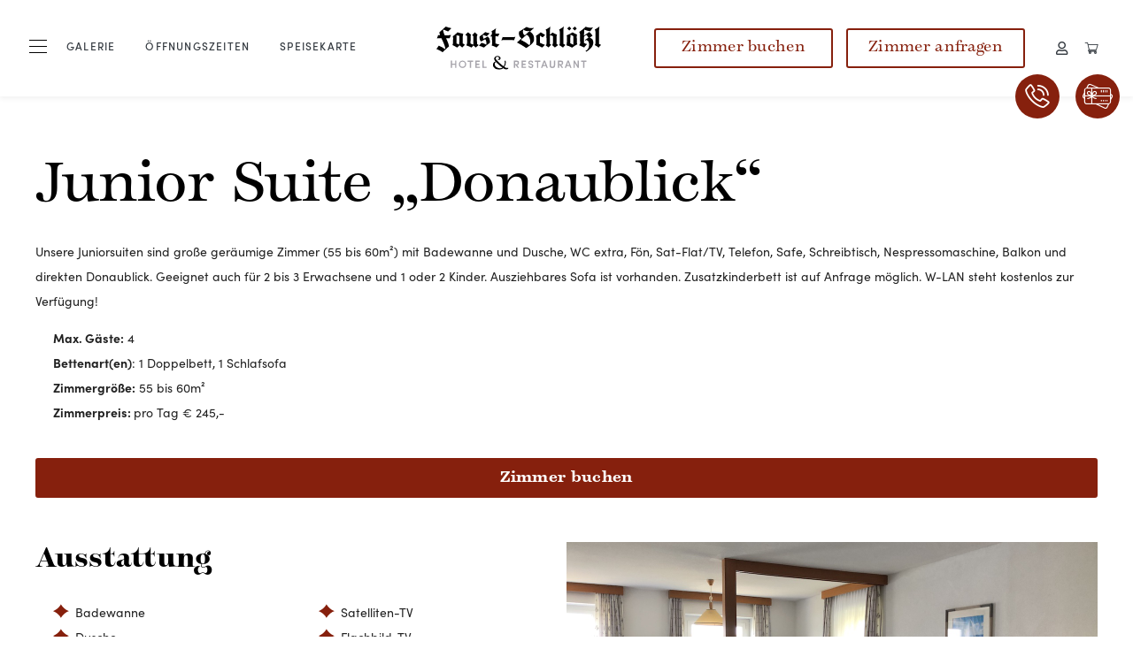

--- FILE ---
content_type: text/html; charset=UTF-8
request_url: https://faustschloessl.at/junior-suite/
body_size: 20743
content:
<!DOCTYPE html>
<html lang="de">
	<head>
        <!-- set the viewport width and initial-scale on mobile devices -->
		<meta name="viewport" content="width=device-width, initial-scale=1.0">
        <!-- set the encoding of your site -->
		<meta charset="UTF-8">
        <!-- include custom JavaScript -->
		<script type="text/javascript">
			var pathInfo = {
				base: 'https://faustschloessl.at/wp-content/themes/faustschloessl/',
				css: 'css/',
				js: 'js/',
				swf: 'swf/',
			}
		</script>
		<meta name='robots' content='index, follow, max-image-preview:large, max-snippet:-1, max-video-preview:-1' />

<!-- Google Tag Manager for WordPress by gtm4wp.com -->
<script data-cfasync="false" data-pagespeed-no-defer>
	var gtm4wp_datalayer_name = "dataLayer";
	var dataLayer = dataLayer || [];
	const gtm4wp_use_sku_instead = 0;
	const gtm4wp_currency = 'EUR';
	const gtm4wp_product_per_impression = 10;
	const gtm4wp_clear_ecommerce = false;
	const gtm4wp_datalayer_max_timeout = 2000;
</script>
<!-- End Google Tag Manager for WordPress by gtm4wp.com -->
	<!-- This site is optimized with the Yoast SEO plugin v26.7 - https://yoast.com/wordpress/plugins/seo/ -->
	<title>Junior Suite &quot;Donaublick&quot; &#8226; Faustschloessl</title>
<link data-rocket-prefetch href="https://www.googletagmanager.com" rel="dns-prefetch">
<link data-rocket-prefetch href="https://chimpstatic.com" rel="dns-prefetch">
<link data-rocket-prefetch href="https://use.typekit.net" rel="dns-prefetch"><link rel="preload" data-rocket-preload as="image" href="https://faustschloessl.at/wp-content/uploads/2020/12/zimmer24-juniorsuite-faustschloessl.jpg" imagesrcset="https://faustschloessl.at/wp-content/uploads/2020/12/zimmer24-juniorsuite-faustschloessl.jpg 1200w, https://faustschloessl.at/wp-content/uploads/2020/12/zimmer24-juniorsuite-faustschloessl-600x400.jpg 600w, https://faustschloessl.at/wp-content/uploads/2020/12/zimmer24-juniorsuite-faustschloessl-300x200.jpg 300w, https://faustschloessl.at/wp-content/uploads/2020/12/zimmer24-juniorsuite-faustschloessl-1024x683.jpg 1024w, https://faustschloessl.at/wp-content/uploads/2020/12/zimmer24-juniorsuite-faustschloessl-768x512.jpg 768w" imagesizes="(max-width: 1200px) 100vw, 1200px" fetchpriority="high">
	<link rel="canonical" href="https://faustschloessl.at/junior-suite/" />
	<meta property="og:locale" content="de_DE" />
	<meta property="og:type" content="article" />
	<meta property="og:title" content="Junior Suite &quot;Donaublick&quot; &#8226; Faustschloessl" />
	<meta property="og:description" content="Unsere Juniorsuiten sind große geräumige Zimmer (55 bis 60m²) mit Badewanne und Dusche, WC extra, Fön, Sat-Flat/TV, Telefon, Safe, Schreibtisch, Nespressomaschine, Balkon und direkten Donaublick. Geeignet auch für 2 bis 3 Erwachsene und 1 oder 2 Kinder. Ausziehbares Sofa ist vorhanden. Zusatzkinderbett ist auf Anfrage möglich. W-LAN steht kostenlos zur Verfügung! Ausstattung" />
	<meta property="og:url" content="https://faustschloessl.at/junior-suite/" />
	<meta property="og:site_name" content="Faustschloessl" />
	<meta property="article:publisher" content="https://de-de.facebook.com/pages/category/Hotel/Faustschl%c3%b6ssl-227877170558190/" />
	<meta property="article:published_time" content="2020-12-18T09:05:07+00:00" />
	<meta property="article:modified_time" content="2025-12-31T14:01:09+00:00" />
	<meta property="og:image" content="https://faustschloessl.at/wp-content/uploads/2020/12/zimmer24-juniorsuite-faustschloessl.jpg" />
	<meta property="og:image:width" content="1200" />
	<meta property="og:image:height" content="800" />
	<meta property="og:image:type" content="image/jpeg" />
	<meta name="author" content="admin" />
	<meta name="twitter:card" content="summary_large_image" />
	<meta name="twitter:label1" content="Geschrieben von" />
	<meta name="twitter:data1" content="admin" />
	<meta name="twitter:label2" content="Geschätzte Lesezeit" />
	<meta name="twitter:data2" content="3 Minuten" />
	<script type="application/ld+json" class="yoast-schema-graph">{"@context":"https://schema.org","@graph":[{"@type":"Article","@id":"https://faustschloessl.at/junior-suite/#article","isPartOf":{"@id":"https://faustschloessl.at/junior-suite/"},"author":{"name":"admin","@id":"https://faustschloessl.at/#/schema/person/a220d4163f714aaa4ad03301ce9c607a"},"headline":"Junior Suite &#8222;Donaublick&#8220;","datePublished":"2020-12-18T09:05:07+00:00","dateModified":"2025-12-31T14:01:09+00:00","mainEntityOfPage":{"@id":"https://faustschloessl.at/junior-suite/"},"wordCount":98,"publisher":{"@id":"https://faustschloessl.at/#organization"},"image":{"@id":"https://faustschloessl.at/junior-suite/#primaryimage"},"thumbnailUrl":"https://faustschloessl.at/wp-content/uploads/2020/12/zimmer24-juniorsuite-faustschloessl.jpg","articleSection":["Uncategorized"],"inLanguage":"de"},{"@type":"WebPage","@id":"https://faustschloessl.at/junior-suite/","url":"https://faustschloessl.at/junior-suite/","name":"Junior Suite \"Donaublick\" &#8226; Faustschloessl","isPartOf":{"@id":"https://faustschloessl.at/#website"},"primaryImageOfPage":{"@id":"https://faustschloessl.at/junior-suite/#primaryimage"},"image":{"@id":"https://faustschloessl.at/junior-suite/#primaryimage"},"thumbnailUrl":"https://faustschloessl.at/wp-content/uploads/2020/12/zimmer24-juniorsuite-faustschloessl.jpg","datePublished":"2020-12-18T09:05:07+00:00","dateModified":"2025-12-31T14:01:09+00:00","breadcrumb":{"@id":"https://faustschloessl.at/junior-suite/#breadcrumb"},"inLanguage":"de","potentialAction":[{"@type":"ReadAction","target":["https://faustschloessl.at/junior-suite/"]}]},{"@type":"ImageObject","inLanguage":"de","@id":"https://faustschloessl.at/junior-suite/#primaryimage","url":"https://faustschloessl.at/wp-content/uploads/2020/12/zimmer24-juniorsuite-faustschloessl.jpg","contentUrl":"https://faustschloessl.at/wp-content/uploads/2020/12/zimmer24-juniorsuite-faustschloessl.jpg","width":1200,"height":800,"caption":"Junior Suite im Faustschlössl"},{"@type":"BreadcrumbList","@id":"https://faustschloessl.at/junior-suite/#breadcrumb","itemListElement":[{"@type":"ListItem","position":1,"name":"Startseite","item":"https://faustschloessl.at/"},{"@type":"ListItem","position":2,"name":"Blog","item":"https://faustschloessl.at/blog/"},{"@type":"ListItem","position":3,"name":"Junior Suite &#8222;Donaublick&#8220;"}]},{"@type":"WebSite","@id":"https://faustschloessl.at/#website","url":"https://faustschloessl.at/","name":"Faustschloessl","description":"Hotel &amp; Restaurant","publisher":{"@id":"https://faustschloessl.at/#organization"},"potentialAction":[{"@type":"SearchAction","target":{"@type":"EntryPoint","urlTemplate":"https://faustschloessl.at/?s={search_term_string}"},"query-input":{"@type":"PropertyValueSpecification","valueRequired":true,"valueName":"search_term_string"}}],"inLanguage":"de"},{"@type":"Organization","@id":"https://faustschloessl.at/#organization","name":"Faustschlössl","url":"https://faustschloessl.at/","logo":{"@type":"ImageObject","inLanguage":"de","@id":"https://faustschloessl.at/#/schema/logo/image/","url":"https://faustschloessl.at/wp-content/uploads/2020/12/img-logo.svg","contentUrl":"https://faustschloessl.at/wp-content/uploads/2020/12/img-logo.svg","width":116,"height":88,"caption":"Faustschlössl"},"image":{"@id":"https://faustschloessl.at/#/schema/logo/image/"},"sameAs":["https://de-de.facebook.com/pages/category/Hotel/Faustschlössl-227877170558190/","https://www.instagram.com/faustschloessl/"]},{"@type":"Person","@id":"https://faustschloessl.at/#/schema/person/a220d4163f714aaa4ad03301ce9c607a","name":"admin","image":{"@type":"ImageObject","inLanguage":"de","@id":"https://faustschloessl.at/#/schema/person/image/","url":"https://secure.gravatar.com/avatar/7e6ea62ad413e64265919670246b2992f4d15ca38b994c27298b63a588dd8ba8?s=96&d=mm&r=g","contentUrl":"https://secure.gravatar.com/avatar/7e6ea62ad413e64265919670246b2992f4d15ca38b994c27298b63a588dd8ba8?s=96&d=mm&r=g","caption":"admin"},"sameAs":["https://faustschloessl.at"]}]}</script>
	<!-- / Yoast SEO plugin. -->


<link rel='dns-prefetch' href='//use.typekit.net' />
<link rel="alternate" type="application/rss+xml" title="Faustschloessl &raquo; Feed" href="https://faustschloessl.at/feed/" />
<link rel="alternate" type="application/rss+xml" title="Faustschloessl &raquo; Kommentar-Feed" href="https://faustschloessl.at/comments/feed/" />
<link rel="alternate" title="oEmbed (JSON)" type="application/json+oembed" href="https://faustschloessl.at/wp-json/oembed/1.0/embed?url=https%3A%2F%2Ffaustschloessl.at%2Fjunior-suite%2F" />
<link rel="alternate" title="oEmbed (XML)" type="text/xml+oembed" href="https://faustschloessl.at/wp-json/oembed/1.0/embed?url=https%3A%2F%2Ffaustschloessl.at%2Fjunior-suite%2F&#038;format=xml" />
<style id='wp-img-auto-sizes-contain-inline-css' type='text/css'>
img:is([sizes=auto i],[sizes^="auto," i]){contain-intrinsic-size:3000px 1500px}
/*# sourceURL=wp-img-auto-sizes-contain-inline-css */
</style>
<style id='wp-emoji-styles-inline-css' type='text/css'>

	img.wp-smiley, img.emoji {
		display: inline !important;
		border: none !important;
		box-shadow: none !important;
		height: 1em !important;
		width: 1em !important;
		margin: 0 0.07em !important;
		vertical-align: -0.1em !important;
		background: none !important;
		padding: 0 !important;
	}
/*# sourceURL=wp-emoji-styles-inline-css */
</style>
<link rel='stylesheet' id='wp-block-library-css' href='https://faustschloessl.at/wp-includes/css/dist/block-library/style.min.css?ver=6.9' type='text/css' media='all' />
<style id='wp-block-button-inline-css' type='text/css'>
.wp-block-button__link{align-content:center;box-sizing:border-box;cursor:pointer;display:inline-block;height:100%;text-align:center;word-break:break-word}.wp-block-button__link.aligncenter{text-align:center}.wp-block-button__link.alignright{text-align:right}:where(.wp-block-button__link){border-radius:9999px;box-shadow:none;padding:calc(.667em + 2px) calc(1.333em + 2px);text-decoration:none}.wp-block-button[style*=text-decoration] .wp-block-button__link{text-decoration:inherit}.wp-block-buttons>.wp-block-button.has-custom-width{max-width:none}.wp-block-buttons>.wp-block-button.has-custom-width .wp-block-button__link{width:100%}.wp-block-buttons>.wp-block-button.has-custom-font-size .wp-block-button__link{font-size:inherit}.wp-block-buttons>.wp-block-button.wp-block-button__width-25{width:calc(25% - var(--wp--style--block-gap, .5em)*.75)}.wp-block-buttons>.wp-block-button.wp-block-button__width-50{width:calc(50% - var(--wp--style--block-gap, .5em)*.5)}.wp-block-buttons>.wp-block-button.wp-block-button__width-75{width:calc(75% - var(--wp--style--block-gap, .5em)*.25)}.wp-block-buttons>.wp-block-button.wp-block-button__width-100{flex-basis:100%;width:100%}.wp-block-buttons.is-vertical>.wp-block-button.wp-block-button__width-25{width:25%}.wp-block-buttons.is-vertical>.wp-block-button.wp-block-button__width-50{width:50%}.wp-block-buttons.is-vertical>.wp-block-button.wp-block-button__width-75{width:75%}.wp-block-button.is-style-squared,.wp-block-button__link.wp-block-button.is-style-squared{border-radius:0}.wp-block-button.no-border-radius,.wp-block-button__link.no-border-radius{border-radius:0!important}:root :where(.wp-block-button .wp-block-button__link.is-style-outline),:root :where(.wp-block-button.is-style-outline>.wp-block-button__link){border:2px solid;padding:.667em 1.333em}:root :where(.wp-block-button .wp-block-button__link.is-style-outline:not(.has-text-color)),:root :where(.wp-block-button.is-style-outline>.wp-block-button__link:not(.has-text-color)){color:currentColor}:root :where(.wp-block-button .wp-block-button__link.is-style-outline:not(.has-background)),:root :where(.wp-block-button.is-style-outline>.wp-block-button__link:not(.has-background)){background-color:initial;background-image:none}
/*# sourceURL=https://faustschloessl.at/wp-includes/blocks/button/style.min.css */
</style>
<style id='wp-block-image-inline-css' type='text/css'>
.wp-block-image>a,.wp-block-image>figure>a{display:inline-block}.wp-block-image img{box-sizing:border-box;height:auto;max-width:100%;vertical-align:bottom}@media not (prefers-reduced-motion){.wp-block-image img.hide{visibility:hidden}.wp-block-image img.show{animation:show-content-image .4s}}.wp-block-image[style*=border-radius] img,.wp-block-image[style*=border-radius]>a{border-radius:inherit}.wp-block-image.has-custom-border img{box-sizing:border-box}.wp-block-image.aligncenter{text-align:center}.wp-block-image.alignfull>a,.wp-block-image.alignwide>a{width:100%}.wp-block-image.alignfull img,.wp-block-image.alignwide img{height:auto;width:100%}.wp-block-image .aligncenter,.wp-block-image .alignleft,.wp-block-image .alignright,.wp-block-image.aligncenter,.wp-block-image.alignleft,.wp-block-image.alignright{display:table}.wp-block-image .aligncenter>figcaption,.wp-block-image .alignleft>figcaption,.wp-block-image .alignright>figcaption,.wp-block-image.aligncenter>figcaption,.wp-block-image.alignleft>figcaption,.wp-block-image.alignright>figcaption{caption-side:bottom;display:table-caption}.wp-block-image .alignleft{float:left;margin:.5em 1em .5em 0}.wp-block-image .alignright{float:right;margin:.5em 0 .5em 1em}.wp-block-image .aligncenter{margin-left:auto;margin-right:auto}.wp-block-image :where(figcaption){margin-bottom:1em;margin-top:.5em}.wp-block-image.is-style-circle-mask img{border-radius:9999px}@supports ((-webkit-mask-image:none) or (mask-image:none)) or (-webkit-mask-image:none){.wp-block-image.is-style-circle-mask img{border-radius:0;-webkit-mask-image:url('data:image/svg+xml;utf8,<svg viewBox="0 0 100 100" xmlns="http://www.w3.org/2000/svg"><circle cx="50" cy="50" r="50"/></svg>');mask-image:url('data:image/svg+xml;utf8,<svg viewBox="0 0 100 100" xmlns="http://www.w3.org/2000/svg"><circle cx="50" cy="50" r="50"/></svg>');mask-mode:alpha;-webkit-mask-position:center;mask-position:center;-webkit-mask-repeat:no-repeat;mask-repeat:no-repeat;-webkit-mask-size:contain;mask-size:contain}}:root :where(.wp-block-image.is-style-rounded img,.wp-block-image .is-style-rounded img){border-radius:9999px}.wp-block-image figure{margin:0}.wp-lightbox-container{display:flex;flex-direction:column;position:relative}.wp-lightbox-container img{cursor:zoom-in}.wp-lightbox-container img:hover+button{opacity:1}.wp-lightbox-container button{align-items:center;backdrop-filter:blur(16px) saturate(180%);background-color:#5a5a5a40;border:none;border-radius:4px;cursor:zoom-in;display:flex;height:20px;justify-content:center;opacity:0;padding:0;position:absolute;right:16px;text-align:center;top:16px;width:20px;z-index:100}@media not (prefers-reduced-motion){.wp-lightbox-container button{transition:opacity .2s ease}}.wp-lightbox-container button:focus-visible{outline:3px auto #5a5a5a40;outline:3px auto -webkit-focus-ring-color;outline-offset:3px}.wp-lightbox-container button:hover{cursor:pointer;opacity:1}.wp-lightbox-container button:focus{opacity:1}.wp-lightbox-container button:focus,.wp-lightbox-container button:hover,.wp-lightbox-container button:not(:hover):not(:active):not(.has-background){background-color:#5a5a5a40;border:none}.wp-lightbox-overlay{box-sizing:border-box;cursor:zoom-out;height:100vh;left:0;overflow:hidden;position:fixed;top:0;visibility:hidden;width:100%;z-index:100000}.wp-lightbox-overlay .close-button{align-items:center;cursor:pointer;display:flex;justify-content:center;min-height:40px;min-width:40px;padding:0;position:absolute;right:calc(env(safe-area-inset-right) + 16px);top:calc(env(safe-area-inset-top) + 16px);z-index:5000000}.wp-lightbox-overlay .close-button:focus,.wp-lightbox-overlay .close-button:hover,.wp-lightbox-overlay .close-button:not(:hover):not(:active):not(.has-background){background:none;border:none}.wp-lightbox-overlay .lightbox-image-container{height:var(--wp--lightbox-container-height);left:50%;overflow:hidden;position:absolute;top:50%;transform:translate(-50%,-50%);transform-origin:top left;width:var(--wp--lightbox-container-width);z-index:9999999999}.wp-lightbox-overlay .wp-block-image{align-items:center;box-sizing:border-box;display:flex;height:100%;justify-content:center;margin:0;position:relative;transform-origin:0 0;width:100%;z-index:3000000}.wp-lightbox-overlay .wp-block-image img{height:var(--wp--lightbox-image-height);min-height:var(--wp--lightbox-image-height);min-width:var(--wp--lightbox-image-width);width:var(--wp--lightbox-image-width)}.wp-lightbox-overlay .wp-block-image figcaption{display:none}.wp-lightbox-overlay button{background:none;border:none}.wp-lightbox-overlay .scrim{background-color:#fff;height:100%;opacity:.9;position:absolute;width:100%;z-index:2000000}.wp-lightbox-overlay.active{visibility:visible}@media not (prefers-reduced-motion){.wp-lightbox-overlay.active{animation:turn-on-visibility .25s both}.wp-lightbox-overlay.active img{animation:turn-on-visibility .35s both}.wp-lightbox-overlay.show-closing-animation:not(.active){animation:turn-off-visibility .35s both}.wp-lightbox-overlay.show-closing-animation:not(.active) img{animation:turn-off-visibility .25s both}.wp-lightbox-overlay.zoom.active{animation:none;opacity:1;visibility:visible}.wp-lightbox-overlay.zoom.active .lightbox-image-container{animation:lightbox-zoom-in .4s}.wp-lightbox-overlay.zoom.active .lightbox-image-container img{animation:none}.wp-lightbox-overlay.zoom.active .scrim{animation:turn-on-visibility .4s forwards}.wp-lightbox-overlay.zoom.show-closing-animation:not(.active){animation:none}.wp-lightbox-overlay.zoom.show-closing-animation:not(.active) .lightbox-image-container{animation:lightbox-zoom-out .4s}.wp-lightbox-overlay.zoom.show-closing-animation:not(.active) .lightbox-image-container img{animation:none}.wp-lightbox-overlay.zoom.show-closing-animation:not(.active) .scrim{animation:turn-off-visibility .4s forwards}}@keyframes show-content-image{0%{visibility:hidden}99%{visibility:hidden}to{visibility:visible}}@keyframes turn-on-visibility{0%{opacity:0}to{opacity:1}}@keyframes turn-off-visibility{0%{opacity:1;visibility:visible}99%{opacity:0;visibility:visible}to{opacity:0;visibility:hidden}}@keyframes lightbox-zoom-in{0%{transform:translate(calc((-100vw + var(--wp--lightbox-scrollbar-width))/2 + var(--wp--lightbox-initial-left-position)),calc(-50vh + var(--wp--lightbox-initial-top-position))) scale(var(--wp--lightbox-scale))}to{transform:translate(-50%,-50%) scale(1)}}@keyframes lightbox-zoom-out{0%{transform:translate(-50%,-50%) scale(1);visibility:visible}99%{visibility:visible}to{transform:translate(calc((-100vw + var(--wp--lightbox-scrollbar-width))/2 + var(--wp--lightbox-initial-left-position)),calc(-50vh + var(--wp--lightbox-initial-top-position))) scale(var(--wp--lightbox-scale));visibility:hidden}}
/*# sourceURL=https://faustschloessl.at/wp-includes/blocks/image/style.min.css */
</style>
<style id='wp-block-list-inline-css' type='text/css'>
ol,ul{box-sizing:border-box}:root :where(.wp-block-list.has-background){padding:1.25em 2.375em}
/*# sourceURL=https://faustschloessl.at/wp-includes/blocks/list/style.min.css */
</style>
<style id='wp-block-buttons-inline-css' type='text/css'>
.wp-block-buttons{box-sizing:border-box}.wp-block-buttons.is-vertical{flex-direction:column}.wp-block-buttons.is-vertical>.wp-block-button:last-child{margin-bottom:0}.wp-block-buttons>.wp-block-button{display:inline-block;margin:0}.wp-block-buttons.is-content-justification-left{justify-content:flex-start}.wp-block-buttons.is-content-justification-left.is-vertical{align-items:flex-start}.wp-block-buttons.is-content-justification-center{justify-content:center}.wp-block-buttons.is-content-justification-center.is-vertical{align-items:center}.wp-block-buttons.is-content-justification-right{justify-content:flex-end}.wp-block-buttons.is-content-justification-right.is-vertical{align-items:flex-end}.wp-block-buttons.is-content-justification-space-between{justify-content:space-between}.wp-block-buttons.aligncenter{text-align:center}.wp-block-buttons:not(.is-content-justification-space-between,.is-content-justification-right,.is-content-justification-left,.is-content-justification-center) .wp-block-button.aligncenter{margin-left:auto;margin-right:auto;width:100%}.wp-block-buttons[style*=text-decoration] .wp-block-button,.wp-block-buttons[style*=text-decoration] .wp-block-button__link{text-decoration:inherit}.wp-block-buttons.has-custom-font-size .wp-block-button__link{font-size:inherit}.wp-block-buttons .wp-block-button__link{width:100%}.wp-block-button.aligncenter{text-align:center}
/*# sourceURL=https://faustschloessl.at/wp-includes/blocks/buttons/style.min.css */
</style>
<style id='wp-block-columns-inline-css' type='text/css'>
.wp-block-columns{box-sizing:border-box;display:flex;flex-wrap:wrap!important}@media (min-width:782px){.wp-block-columns{flex-wrap:nowrap!important}}.wp-block-columns{align-items:normal!important}.wp-block-columns.are-vertically-aligned-top{align-items:flex-start}.wp-block-columns.are-vertically-aligned-center{align-items:center}.wp-block-columns.are-vertically-aligned-bottom{align-items:flex-end}@media (max-width:781px){.wp-block-columns:not(.is-not-stacked-on-mobile)>.wp-block-column{flex-basis:100%!important}}@media (min-width:782px){.wp-block-columns:not(.is-not-stacked-on-mobile)>.wp-block-column{flex-basis:0;flex-grow:1}.wp-block-columns:not(.is-not-stacked-on-mobile)>.wp-block-column[style*=flex-basis]{flex-grow:0}}.wp-block-columns.is-not-stacked-on-mobile{flex-wrap:nowrap!important}.wp-block-columns.is-not-stacked-on-mobile>.wp-block-column{flex-basis:0;flex-grow:1}.wp-block-columns.is-not-stacked-on-mobile>.wp-block-column[style*=flex-basis]{flex-grow:0}:where(.wp-block-columns){margin-bottom:1.75em}:where(.wp-block-columns.has-background){padding:1.25em 2.375em}.wp-block-column{flex-grow:1;min-width:0;overflow-wrap:break-word;word-break:break-word}.wp-block-column.is-vertically-aligned-top{align-self:flex-start}.wp-block-column.is-vertically-aligned-center{align-self:center}.wp-block-column.is-vertically-aligned-bottom{align-self:flex-end}.wp-block-column.is-vertically-aligned-stretch{align-self:stretch}.wp-block-column.is-vertically-aligned-bottom,.wp-block-column.is-vertically-aligned-center,.wp-block-column.is-vertically-aligned-top{width:100%}
/*# sourceURL=https://faustschloessl.at/wp-includes/blocks/columns/style.min.css */
</style>
<style id='wp-block-spacer-inline-css' type='text/css'>
.wp-block-spacer{clear:both}
/*# sourceURL=https://faustschloessl.at/wp-includes/blocks/spacer/style.min.css */
</style>
<style id='global-styles-inline-css' type='text/css'>
:root{--wp--preset--aspect-ratio--square: 1;--wp--preset--aspect-ratio--4-3: 4/3;--wp--preset--aspect-ratio--3-4: 3/4;--wp--preset--aspect-ratio--3-2: 3/2;--wp--preset--aspect-ratio--2-3: 2/3;--wp--preset--aspect-ratio--16-9: 16/9;--wp--preset--aspect-ratio--9-16: 9/16;--wp--preset--color--black: #000000;--wp--preset--color--cyan-bluish-gray: #abb8c3;--wp--preset--color--white: #ffffff;--wp--preset--color--pale-pink: #f78da7;--wp--preset--color--vivid-red: #cf2e2e;--wp--preset--color--luminous-vivid-orange: #ff6900;--wp--preset--color--luminous-vivid-amber: #fcb900;--wp--preset--color--light-green-cyan: #7bdcb5;--wp--preset--color--vivid-green-cyan: #00d084;--wp--preset--color--pale-cyan-blue: #8ed1fc;--wp--preset--color--vivid-cyan-blue: #0693e3;--wp--preset--color--vivid-purple: #9b51e0;--wp--preset--gradient--vivid-cyan-blue-to-vivid-purple: linear-gradient(135deg,rgb(6,147,227) 0%,rgb(155,81,224) 100%);--wp--preset--gradient--light-green-cyan-to-vivid-green-cyan: linear-gradient(135deg,rgb(122,220,180) 0%,rgb(0,208,130) 100%);--wp--preset--gradient--luminous-vivid-amber-to-luminous-vivid-orange: linear-gradient(135deg,rgb(252,185,0) 0%,rgb(255,105,0) 100%);--wp--preset--gradient--luminous-vivid-orange-to-vivid-red: linear-gradient(135deg,rgb(255,105,0) 0%,rgb(207,46,46) 100%);--wp--preset--gradient--very-light-gray-to-cyan-bluish-gray: linear-gradient(135deg,rgb(238,238,238) 0%,rgb(169,184,195) 100%);--wp--preset--gradient--cool-to-warm-spectrum: linear-gradient(135deg,rgb(74,234,220) 0%,rgb(151,120,209) 20%,rgb(207,42,186) 40%,rgb(238,44,130) 60%,rgb(251,105,98) 80%,rgb(254,248,76) 100%);--wp--preset--gradient--blush-light-purple: linear-gradient(135deg,rgb(255,206,236) 0%,rgb(152,150,240) 100%);--wp--preset--gradient--blush-bordeaux: linear-gradient(135deg,rgb(254,205,165) 0%,rgb(254,45,45) 50%,rgb(107,0,62) 100%);--wp--preset--gradient--luminous-dusk: linear-gradient(135deg,rgb(255,203,112) 0%,rgb(199,81,192) 50%,rgb(65,88,208) 100%);--wp--preset--gradient--pale-ocean: linear-gradient(135deg,rgb(255,245,203) 0%,rgb(182,227,212) 50%,rgb(51,167,181) 100%);--wp--preset--gradient--electric-grass: linear-gradient(135deg,rgb(202,248,128) 0%,rgb(113,206,126) 100%);--wp--preset--gradient--midnight: linear-gradient(135deg,rgb(2,3,129) 0%,rgb(40,116,252) 100%);--wp--preset--font-size--small: 13px;--wp--preset--font-size--medium: 20px;--wp--preset--font-size--large: 36px;--wp--preset--font-size--x-large: 42px;--wp--preset--spacing--20: 0.44rem;--wp--preset--spacing--30: 0.67rem;--wp--preset--spacing--40: 1rem;--wp--preset--spacing--50: 1.5rem;--wp--preset--spacing--60: 2.25rem;--wp--preset--spacing--70: 3.38rem;--wp--preset--spacing--80: 5.06rem;--wp--preset--shadow--natural: 6px 6px 9px rgba(0, 0, 0, 0.2);--wp--preset--shadow--deep: 12px 12px 50px rgba(0, 0, 0, 0.4);--wp--preset--shadow--sharp: 6px 6px 0px rgba(0, 0, 0, 0.2);--wp--preset--shadow--outlined: 6px 6px 0px -3px rgb(255, 255, 255), 6px 6px rgb(0, 0, 0);--wp--preset--shadow--crisp: 6px 6px 0px rgb(0, 0, 0);}:where(.is-layout-flex){gap: 0.5em;}:where(.is-layout-grid){gap: 0.5em;}body .is-layout-flex{display: flex;}.is-layout-flex{flex-wrap: wrap;align-items: center;}.is-layout-flex > :is(*, div){margin: 0;}body .is-layout-grid{display: grid;}.is-layout-grid > :is(*, div){margin: 0;}:where(.wp-block-columns.is-layout-flex){gap: 2em;}:where(.wp-block-columns.is-layout-grid){gap: 2em;}:where(.wp-block-post-template.is-layout-flex){gap: 1.25em;}:where(.wp-block-post-template.is-layout-grid){gap: 1.25em;}.has-black-color{color: var(--wp--preset--color--black) !important;}.has-cyan-bluish-gray-color{color: var(--wp--preset--color--cyan-bluish-gray) !important;}.has-white-color{color: var(--wp--preset--color--white) !important;}.has-pale-pink-color{color: var(--wp--preset--color--pale-pink) !important;}.has-vivid-red-color{color: var(--wp--preset--color--vivid-red) !important;}.has-luminous-vivid-orange-color{color: var(--wp--preset--color--luminous-vivid-orange) !important;}.has-luminous-vivid-amber-color{color: var(--wp--preset--color--luminous-vivid-amber) !important;}.has-light-green-cyan-color{color: var(--wp--preset--color--light-green-cyan) !important;}.has-vivid-green-cyan-color{color: var(--wp--preset--color--vivid-green-cyan) !important;}.has-pale-cyan-blue-color{color: var(--wp--preset--color--pale-cyan-blue) !important;}.has-vivid-cyan-blue-color{color: var(--wp--preset--color--vivid-cyan-blue) !important;}.has-vivid-purple-color{color: var(--wp--preset--color--vivid-purple) !important;}.has-black-background-color{background-color: var(--wp--preset--color--black) !important;}.has-cyan-bluish-gray-background-color{background-color: var(--wp--preset--color--cyan-bluish-gray) !important;}.has-white-background-color{background-color: var(--wp--preset--color--white) !important;}.has-pale-pink-background-color{background-color: var(--wp--preset--color--pale-pink) !important;}.has-vivid-red-background-color{background-color: var(--wp--preset--color--vivid-red) !important;}.has-luminous-vivid-orange-background-color{background-color: var(--wp--preset--color--luminous-vivid-orange) !important;}.has-luminous-vivid-amber-background-color{background-color: var(--wp--preset--color--luminous-vivid-amber) !important;}.has-light-green-cyan-background-color{background-color: var(--wp--preset--color--light-green-cyan) !important;}.has-vivid-green-cyan-background-color{background-color: var(--wp--preset--color--vivid-green-cyan) !important;}.has-pale-cyan-blue-background-color{background-color: var(--wp--preset--color--pale-cyan-blue) !important;}.has-vivid-cyan-blue-background-color{background-color: var(--wp--preset--color--vivid-cyan-blue) !important;}.has-vivid-purple-background-color{background-color: var(--wp--preset--color--vivid-purple) !important;}.has-black-border-color{border-color: var(--wp--preset--color--black) !important;}.has-cyan-bluish-gray-border-color{border-color: var(--wp--preset--color--cyan-bluish-gray) !important;}.has-white-border-color{border-color: var(--wp--preset--color--white) !important;}.has-pale-pink-border-color{border-color: var(--wp--preset--color--pale-pink) !important;}.has-vivid-red-border-color{border-color: var(--wp--preset--color--vivid-red) !important;}.has-luminous-vivid-orange-border-color{border-color: var(--wp--preset--color--luminous-vivid-orange) !important;}.has-luminous-vivid-amber-border-color{border-color: var(--wp--preset--color--luminous-vivid-amber) !important;}.has-light-green-cyan-border-color{border-color: var(--wp--preset--color--light-green-cyan) !important;}.has-vivid-green-cyan-border-color{border-color: var(--wp--preset--color--vivid-green-cyan) !important;}.has-pale-cyan-blue-border-color{border-color: var(--wp--preset--color--pale-cyan-blue) !important;}.has-vivid-cyan-blue-border-color{border-color: var(--wp--preset--color--vivid-cyan-blue) !important;}.has-vivid-purple-border-color{border-color: var(--wp--preset--color--vivid-purple) !important;}.has-vivid-cyan-blue-to-vivid-purple-gradient-background{background: var(--wp--preset--gradient--vivid-cyan-blue-to-vivid-purple) !important;}.has-light-green-cyan-to-vivid-green-cyan-gradient-background{background: var(--wp--preset--gradient--light-green-cyan-to-vivid-green-cyan) !important;}.has-luminous-vivid-amber-to-luminous-vivid-orange-gradient-background{background: var(--wp--preset--gradient--luminous-vivid-amber-to-luminous-vivid-orange) !important;}.has-luminous-vivid-orange-to-vivid-red-gradient-background{background: var(--wp--preset--gradient--luminous-vivid-orange-to-vivid-red) !important;}.has-very-light-gray-to-cyan-bluish-gray-gradient-background{background: var(--wp--preset--gradient--very-light-gray-to-cyan-bluish-gray) !important;}.has-cool-to-warm-spectrum-gradient-background{background: var(--wp--preset--gradient--cool-to-warm-spectrum) !important;}.has-blush-light-purple-gradient-background{background: var(--wp--preset--gradient--blush-light-purple) !important;}.has-blush-bordeaux-gradient-background{background: var(--wp--preset--gradient--blush-bordeaux) !important;}.has-luminous-dusk-gradient-background{background: var(--wp--preset--gradient--luminous-dusk) !important;}.has-pale-ocean-gradient-background{background: var(--wp--preset--gradient--pale-ocean) !important;}.has-electric-grass-gradient-background{background: var(--wp--preset--gradient--electric-grass) !important;}.has-midnight-gradient-background{background: var(--wp--preset--gradient--midnight) !important;}.has-small-font-size{font-size: var(--wp--preset--font-size--small) !important;}.has-medium-font-size{font-size: var(--wp--preset--font-size--medium) !important;}.has-large-font-size{font-size: var(--wp--preset--font-size--large) !important;}.has-x-large-font-size{font-size: var(--wp--preset--font-size--x-large) !important;}
:where(.wp-block-columns.is-layout-flex){gap: 2em;}:where(.wp-block-columns.is-layout-grid){gap: 2em;}
/*# sourceURL=global-styles-inline-css */
</style>
<style id='core-block-supports-inline-css' type='text/css'>
.wp-container-core-columns-is-layout-9d6595d7{flex-wrap:nowrap;}
/*# sourceURL=core-block-supports-inline-css */
</style>

<style id='classic-theme-styles-inline-css' type='text/css'>
/*! This file is auto-generated */
.wp-block-button__link{color:#fff;background-color:#32373c;border-radius:9999px;box-shadow:none;text-decoration:none;padding:calc(.667em + 2px) calc(1.333em + 2px);font-size:1.125em}.wp-block-file__button{background:#32373c;color:#fff;text-decoration:none}
/*# sourceURL=/wp-includes/css/classic-themes.min.css */
</style>
<link rel='stylesheet' id='pgc-simply-gallery-plugin-lightbox-style-css' href='https://faustschloessl.at/wp-content/plugins/simply-gallery-block/plugins/pgc_sgb_lightbox.min.style.css?ver=3.3.2' type='text/css' media='all' />
<link rel='stylesheet' id='woocommerce-layout-css' href='https://faustschloessl.at/wp-content/plugins/woocommerce/assets/css/woocommerce-layout.css?ver=10.4.3' type='text/css' media='all' />
<link rel='stylesheet' id='woocommerce-smallscreen-css' href='https://faustschloessl.at/wp-content/plugins/woocommerce/assets/css/woocommerce-smallscreen.css?ver=10.4.3' type='text/css' media='only screen and (max-width: 768px)' />
<link rel='stylesheet' id='woocommerce-general-css' href='https://faustschloessl.at/wp-content/plugins/woocommerce/assets/css/woocommerce.css?ver=10.4.3' type='text/css' media='all' />
<style id='woocommerce-inline-inline-css' type='text/css'>
.woocommerce form .form-row .required { visibility: visible; }
/*# sourceURL=woocommerce-inline-inline-css */
</style>
<link rel='stylesheet' id='select2-css' href='https://faustschloessl.at/wp-content/plugins/woocommerce/assets/css/select2.css?ver=10.4.3' type='text/css' media='all' />
<link rel='stylesheet' id='xoo-wsc-fonts-css' href='https://faustschloessl.at/wp-content/plugins/woocommerce-side-cart-premium/assets/css/xoo-wsc-fonts.css?ver=3.0' type='text/css' media='all' />
<link rel='stylesheet' id='xoo-wsc-style-css' href='https://faustschloessl.at/wp-content/plugins/woocommerce-side-cart-premium/assets/css/xoo-wsc-style.css?ver=3.0' type='text/css' media='all' />
<style id='xoo-wsc-style-inline-css' type='text/css'>
a.xoo-wsc-ft-btn:nth-child(3){
		grid-column: 1/-1;
	}
.xoo-wsc-sp-left-col img{
	max-width: 80px;
}

.xoo-wsc-sp-right-col{
	font-size: 14px;
}

.xoo-wsc-sp-container{
	background-color: #ffffff;
}


 

.xoo-wsc-footer{
	background-color: #ffffff;
	color: #000000;
	padding: 10px 20px;
}

.xoo-wsc-footer, .xoo-wsc-footer a, .xoo-wsc-footer .amount{
	font-size: 15px;
}

.xoo-wsc-ft-buttons-cont{
	grid-template-columns: 2fr 2fr;
}

.xoo-wsc-basket{
	bottom: 12px;
	right: 0px;
	background-color: #ffffff;
	color: #000000;
	box-shadow: 0 1px 4px 0;
}

.xoo-wsc-items-count{
	top: -15px;
	left: -15px;
}

.xoo-wsc-items-count, .xoo-wsc-sc-count{
	background-color: #000000;
	color: #ffffff;
}

.xoo-wsc-container, .xoo-wsc-slider{
	max-width: 600px;
	right: -600px;
	top: 0;bottom: 0;
	bottom: 0;
	font-family: }


.xoo-wsc-cart-active .xoo-wsc-container, .xoo-wsc-slider-active .xoo-wsc-slider{
	right: 0;
}

.xoo-wsc-cart-active .xoo-wsc-basket{
	right: 600px;
}

.xoo-wsc-slider{
	right: -600px;
}

span.xoo-wsch-close {
    font-size: 20px;
    right: 10px;
}

.xoo-wsch-top{
	justify-content: center;
}

.xoo-wsch-text{
	font-size: 20px;
}

.xoo-wsc-header{
	color: #000000;
	background-color: #ffffff;
}

.xoo-wsc-sb-bar > span{
	background-color: #1e73be;
}

.xoo-wsc-body{
	background-color: #ffffff;
}

.xoo-wsc-body, .xoo-wsc-body span.amount, .xoo-wsc-body a{
	font-size: 20px;
	color: #000000;
}

.xoo-wsc-product{
	padding: 20px 15px;
}

.xoo-wsc-img-col{
	width: 25%;
}
.xoo-wsc-sum-col{
	width: 75%;
}

.xoo-wsc-sm-info{
	flex-grow: 1;
    align-self: stretch;
}

/***** Quantity *****/

.xoo-wsc-qty-box{
	max-width: 125px;
}

.xoo-wsc-qty-box.xoo-wsc-qtb-square{
	border-color: ;
}

input[type="number"].xoo-wsc-qty{
	border-color: ;
	background-color: #ffffff;
	color: #000000;
	height: 28px;
	line-height: 28px;
}

input[type="number"].xoo-wsc-qty, .xoo-wsc-qtb-square{
	border-width: 0px;
	border-style: solid;
}
.xoo-wsc-chng{
	background-color: #ffffff;
	color: #000000;
}
/*# sourceURL=xoo-wsc-style-inline-css */
</style>
<link rel='stylesheet' id='font-typekit-css' href='https://use.typekit.net/hjf4mvj.css?ver=6.9' type='text/css' media='all' />
<link rel='stylesheet' id='base-style-css' href='https://faustschloessl.at/wp-content/themes/faustschloessl/style.css?ver=6.9' type='text/css' media='all' />
<link rel='stylesheet' id='base-theme-css' href='https://faustschloessl.at/wp-content/themes/faustschloessl/theme.css?ver=6.9' type='text/css' media='all' />
<link rel='stylesheet' id='coupon-style-css' href='https://faustschloessl.at/wp-content/themes/faustschloessl/css/coupon_style.css?ver=1.0.01' type='text/css' media='all' />
<link rel='stylesheet' id='mollie-applepaydirect-css' href='https://faustschloessl.at/wp-content/plugins/mollie-payments-for-woocommerce/public/css/mollie-applepaydirect.min.css?ver=1765847809' type='text/css' media='screen' />
<link rel='stylesheet' id='wp-block-paragraph-css' href='https://faustschloessl.at/wp-includes/blocks/paragraph/style.min.css?ver=6.9' type='text/css' media='all' />
<link rel='stylesheet' id='wp-block-heading-css' href='https://faustschloessl.at/wp-includes/blocks/heading/style.min.css?ver=6.9' type='text/css' media='all' />
<script type="text/javascript" src="https://faustschloessl.at/wp-includes/js/jquery/jquery.min.js?ver=3.7.1" id="jquery-core-js"></script>
<script type="text/javascript" id="jquery-core-js-after">
/* <![CDATA[ */
$ = jQuery;
//# sourceURL=jquery-core-js-after
/* ]]> */
</script>
<script type="text/javascript" src="https://faustschloessl.at/wp-includes/js/jquery/jquery-migrate.min.js?ver=3.4.1" id="jquery-migrate-js"></script>
<script type="text/javascript" src="https://faustschloessl.at/wp-content/plugins/woocommerce/assets/js/jquery-blockui/jquery.blockUI.min.js?ver=2.7.0-wc.10.4.3" id="wc-jquery-blockui-js" defer="defer" data-wp-strategy="defer"></script>
<script type="text/javascript" id="wc-add-to-cart-js-extra">
/* <![CDATA[ */
var wc_add_to_cart_params = {"ajax_url":"/wp-admin/admin-ajax.php","wc_ajax_url":"/?wc-ajax=%%endpoint%%","i18n_view_cart":"Warenkorb anzeigen","cart_url":"https://faustschloessl.at/warenkorb/","is_cart":"","cart_redirect_after_add":"no"};
//# sourceURL=wc-add-to-cart-js-extra
/* ]]> */
</script>
<script type="text/javascript" src="https://faustschloessl.at/wp-content/plugins/woocommerce/assets/js/frontend/add-to-cart.min.js?ver=10.4.3" id="wc-add-to-cart-js" defer="defer" data-wp-strategy="defer"></script>
<script type="text/javascript" src="https://faustschloessl.at/wp-content/plugins/woocommerce/assets/js/js-cookie/js.cookie.min.js?ver=2.1.4-wc.10.4.3" id="wc-js-cookie-js" defer="defer" data-wp-strategy="defer"></script>
<script type="text/javascript" id="woocommerce-js-extra">
/* <![CDATA[ */
var woocommerce_params = {"ajax_url":"/wp-admin/admin-ajax.php","wc_ajax_url":"/?wc-ajax=%%endpoint%%","i18n_password_show":"Passwort anzeigen","i18n_password_hide":"Passwort ausblenden"};
//# sourceURL=woocommerce-js-extra
/* ]]> */
</script>
<script type="text/javascript" src="https://faustschloessl.at/wp-content/plugins/woocommerce/assets/js/frontend/woocommerce.min.js?ver=10.4.3" id="woocommerce-js" defer="defer" data-wp-strategy="defer"></script>
<script type="text/javascript" src="https://faustschloessl.at/wp-content/themes/faustschloessl/js/jquery.main.js?ver=6.9" id="base-script-js"></script>
<script type="text/javascript" src="https://faustschloessl.at/wp-includes/js/dist/hooks.min.js?ver=dd5603f07f9220ed27f1" id="wp-hooks-js"></script>
<script type="text/javascript" id="wpm-js-extra">
/* <![CDATA[ */
var wpm = {"ajax_url":"https://faustschloessl.at/wp-admin/admin-ajax.php","root":"https://faustschloessl.at/wp-json/","nonce_wp_rest":"29589a389c","nonce_ajax":"e5fdcafd39"};
//# sourceURL=wpm-js-extra
/* ]]> */
</script>
<script type="text/javascript" src="https://faustschloessl.at/wp-content/plugins/woocommerce-google-adwords-conversion-tracking-tag/js/public/free/wpm-public.p1.min.js?ver=1.54.1" id="wpm-js"></script>
<link rel="https://api.w.org/" href="https://faustschloessl.at/wp-json/" /><link rel="alternate" title="JSON" type="application/json" href="https://faustschloessl.at/wp-json/wp/v2/posts/305" /><link rel="EditURI" type="application/rsd+xml" title="RSD" href="https://faustschloessl.at/xmlrpc.php?rsd" />
<link rel='shortlink' href='https://faustschloessl.at/?p=305' />
<noscript><style>.simply-gallery-amp{ display: block !important; }</style></noscript><noscript><style>.sgb-preloader{ display: none !important; }</style></noscript>
<!-- Google Tag Manager for WordPress by gtm4wp.com -->
<!-- GTM Container placement set to footer -->
<script data-cfasync="false" data-pagespeed-no-defer type="text/javascript">
	var dataLayer_content = {"pagePostType":"post","pagePostType2":"single-post","pageCategory":["uncategorized"],"pagePostAuthor":"admin"};
	dataLayer.push( dataLayer_content );
</script>
<script data-cfasync="false" data-pagespeed-no-defer type="text/javascript">
(function(w,d,s,l,i){w[l]=w[l]||[];w[l].push({'gtm.start':
new Date().getTime(),event:'gtm.js'});var f=d.getElementsByTagName(s)[0],
j=d.createElement(s),dl=l!='dataLayer'?'&l='+l:'';j.async=true;j.src=
'//www.googletagmanager.com/gtm.js?id='+i+dl;f.parentNode.insertBefore(j,f);
})(window,document,'script','dataLayer','GTM-NVQ2GXS');
</script>
<!-- End Google Tag Manager for WordPress by gtm4wp.com -->	<noscript><style>.woocommerce-product-gallery{ opacity: 1 !important; }</style></noscript>
	
<!-- START Pixel Manager for WooCommerce -->

		<script>

			window.wpmDataLayer = window.wpmDataLayer || {};
			window.wpmDataLayer = Object.assign(window.wpmDataLayer, {"cart":{},"cart_item_keys":{},"version":{"number":"1.54.1","pro":false,"eligible_for_updates":false,"distro":"fms","beta":false,"show":true},"pixels":{"google":{"linker":{"settings":null},"user_id":false,"ads":{"conversion_ids":{"AW-1067138830":"-c01CPiD14oDEI7-7PwD"},"dynamic_remarketing":{"status":true,"id_type":"post_id","send_events_with_parent_ids":true},"google_business_vertical":"retail","phone_conversion_number":"","phone_conversion_label":""},"tag_id":"AW-1067138830","tag_id_suppressed":[],"tag_gateway":{"measurement_path":""},"tcf_support":false,"consent_mode":{"is_active":false,"wait_for_update":500,"ads_data_redaction":false,"url_passthrough":true}}},"shop":{"list_name":"Blog Post | Junior Suite \"Donaublick\"","list_id":"blog_post_junior-suite-donaublick","page_type":"blog_post","currency":"EUR","selectors":{"addToCart":[],"beginCheckout":[]},"order_duplication_prevention":true,"view_item_list_trigger":{"test_mode":false,"background_color":"green","opacity":0.5,"repeat":true,"timeout":1000,"threshold":0.8},"variations_output":true,"session_active":false},"page":{"id":305,"title":"Junior Suite &#8222;Donaublick&#8220;","type":"post","categories":[{"term_id":1,"name":"Uncategorized","slug":"uncategorized","term_group":0,"term_taxonomy_id":1,"taxonomy":"category","description":"","parent":0,"count":7,"filter":"raw","cat_ID":1,"category_count":7,"category_description":"","cat_name":"Uncategorized","category_nicename":"uncategorized","category_parent":0}],"parent":{"id":0,"title":"Junior Suite &#8222;Donaublick&#8220;","type":"post","categories":[{"term_id":1,"name":"Uncategorized","slug":"uncategorized","term_group":0,"term_taxonomy_id":1,"taxonomy":"category","description":"","parent":0,"count":7,"filter":"raw","cat_ID":1,"category_count":7,"category_description":"","cat_name":"Uncategorized","category_nicename":"uncategorized","category_parent":0}]}},"general":{"user_logged_in":false,"scroll_tracking_thresholds":[],"page_id":305,"exclude_domains":[],"server_2_server":{"active":false,"user_agent_exclude_patterns":[],"ip_exclude_list":[],"pageview_event_s2s":{"is_active":false,"pixels":[]}},"consent_management":{"explicit_consent":false},"lazy_load_pmw":false,"chunk_base_path":"https://faustschloessl.at/wp-content/plugins/woocommerce-google-adwords-conversion-tracking-tag/js/public/free/","modules":{"load_deprecated_functions":true}}});

		</script>

		
<!-- END Pixel Manager for WooCommerce -->
<style type="text/css">.recentcomments a{display:inline !important;padding:0 !important;margin:0 !important;}</style><link rel="icon" href="https://faustschloessl.at/wp-content/uploads/2021/03/cropped-favicon-32x32.png" sizes="32x32" />
<link rel="icon" href="https://faustschloessl.at/wp-content/uploads/2021/03/cropped-favicon-192x192.png" sizes="192x192" />
<link rel="apple-touch-icon" href="https://faustschloessl.at/wp-content/uploads/2021/03/cropped-favicon-180x180.png" />
<meta name="msapplication-TileImage" content="https://faustschloessl.at/wp-content/uploads/2021/03/cropped-favicon-270x270.png" />
		<style type="text/css" id="wp-custom-css">
			.drop-holder {
     padding: 57px 20px 0 20px;
}
.content-holder .content-block .img-holder .content-inner {
background-size: cover !important;
background: linear-gradient( rgba(255, 255, 255, 0.6), rgba(0, 0, 0, 0.7) ),url(https://faustschloessl.at/wp-content/uploads/2021/12/kulturgenuss.jpeg);
}   
.content-holder .content-block .btn {
font-size:25px;
}
		</style>
			<link rel='stylesheet' id='wc-blocks-style-css' href='https://faustschloessl.at/wp-content/plugins/woocommerce/assets/client/blocks/wc-blocks.css?ver=wc-10.4.3' type='text/css' media='all' />
<style id="rocket-lazyrender-inline-css">[data-wpr-lazyrender] {content-visibility: auto;}</style><meta name="generator" content="WP Rocket 3.20.3" data-wpr-features="wpr_preconnect_external_domains wpr_automatic_lazy_rendering wpr_oci wpr_preload_links wpr_desktop" /></head>
	<body class="wp-singular post-template-default single single-post postid-305 single-format-standard wp-theme-faustschloessl theme-faustschloessl woocommerce-no-js">
        <!-- main container of all the page elements -->
        <div  id="wrapper">
            <!-- header of the page -->
            <header  id="header">
                <div  class="container">
                    <div class="wrapper-header">
                        <nav class="main-nav header-item">
                            <a href="#" class="nav-opener"><span></span></a>
                            <div class="drop-holder">
                                <div class="drop">
                                    <div class="drop-inner">
                                        <div  class="container">
                                            <div class="content-holder">
                                                <div class="mobile-menu">
                                                    <ul id="nav-menu" class="nav-menu"><li id="menu-item-1189" class="menu-item menu-item-type-post_type menu-item-object-page menu-item-1189"><a href="https://faustschloessl.at/galerie/">Galerie</a></li>
<li id="menu-item-24" class="menu-item menu-item-type-post_type menu-item-object-page menu-item-24"><a href="https://faustschloessl.at/offnungszeiten/">Öffnungszeiten</a></li>
<li id="menu-item-610" class="menu-item menu-item-type-post_type menu-item-object-page menu-item-610"><a href="https://faustschloessl.at/speisekarte/">Speisekarte</a></li>
</ul>                                                                                                            <a
                                                                class="btn btn-transparent btn-header"
                                                                href="https://faustschloessl.at/buchen/"
                                                                                                                    >
                                                            Zimmer buchen                                                        </a>
                                                    																											<a
															class="btn btn-transparent btn-header request"
															href="https://faustschloessl.at/anfrage/"
																													>
															Zimmer anfragen														</a>
														
                                                </div>
                                                <ul id="nav-secondary" class="nav-secondary"><li id="menu-item-488" class="menu-item menu-item-type-post_type menu-item-object-page menu-item-has-children menu-item-488"><a href="https://faustschloessl.at/hotel/">Hotel</a>
<ul class="sub-menu">
	<li id="menu-item-1732" class="menu-item menu-item-type-post_type menu-item-object-page menu-item-1732"><a href="https://faustschloessl.at/hotel/">Hotel Info</a></li>
	<li id="menu-item-491" class="menu-item menu-item-type-post_type menu-item-object-page menu-item-491"><a href="https://faustschloessl.at/zimmer/">Zimmer &#038; Suiten</a></li>
	<li id="menu-item-490" class="menu-item menu-item-type-post_type menu-item-object-page menu-item-490"><a href="https://faustschloessl.at/urlaubspauschalen/">Urlaubsangebote</a></li>
	<li id="menu-item-496" class="menu-item menu-item-type-post_type menu-item-object-page menu-item-496"><a href="https://faustschloessl.at/golfurlaub/">Golfangebote 2026</a></li>
	<li id="menu-item-489" class="menu-item menu-item-type-post_type menu-item-object-page menu-item-489"><a href="https://faustschloessl.at/seminare-tagungen/">Seminare</a></li>
	<li id="menu-item-487" class="menu-item menu-item-type-post_type menu-item-object-page menu-item-487"><a href="https://faustschloessl.at/annehmlichkeiten/">Highlights</a></li>
	<li id="menu-item-4212" class="menu-item menu-item-type-post_type menu-item-object-page menu-item-4212"><a href="https://faustschloessl.at/autofreie-urlaubstipps/">Autofreie Urlaubstipps</a></li>
</ul>
</li>
<li id="menu-item-494" class="menu-item menu-item-type-post_type menu-item-object-page menu-item-has-children menu-item-494"><a href="https://faustschloessl.at/restaurant/">Restaurant</a>
<ul class="sub-menu">
	<li id="menu-item-1733" class="menu-item menu-item-type-post_type menu-item-object-page menu-item-1733"><a href="https://faustschloessl.at/restaurant/">Restaurant Info</a></li>
	<li id="menu-item-1191" class="menu-item menu-item-type-custom menu-item-object-custom menu-item-1191"><a href="#">Gutschein bestellen</a></li>
	<li id="menu-item-495" class="menu-item menu-item-type-post_type menu-item-object-page menu-item-495"><a href="https://faustschloessl.at/romantik-dinner/">Romantik Dinner</a></li>
	<li id="menu-item-492" class="menu-item menu-item-type-post_type menu-item-object-page menu-item-492"><a href="https://faustschloessl.at/feiern-geniessen/">Feiern</a></li>
	<li id="menu-item-493" class="menu-item menu-item-type-post_type menu-item-object-page menu-item-493"><a href="https://faustschloessl.at/offnungszeiten/">Öffnungszeiten</a></li>
</ul>
</li>
<li id="menu-item-497" class="menu-item menu-item-type-post_type menu-item-object-page menu-item-has-children menu-item-497"><a href="https://faustschloessl.at/aktuelles-und-info/">Über uns</a>
<ul class="sub-menu">
	<li id="menu-item-501" class="menu-item menu-item-type-post_type menu-item-object-page menu-item-501"><a href="https://faustschloessl.at/aktuelles-und-info/">Aktuelles und Info</a></li>
	<li id="menu-item-1190" class="menu-item menu-item-type-custom menu-item-object-custom menu-item-1190"><a href="https://aschach.panomax.com/">Webcam</a></li>
	<li id="menu-item-500" class="menu-item menu-item-type-post_type menu-item-object-page menu-item-500"><a href="https://faustschloessl.at/sage/">Faust-Sage</a></li>
	<li id="menu-item-499" class="menu-item menu-item-type-post_type menu-item-object-page menu-item-499"><a href="https://faustschloessl.at/kontakt/">Kontakt</a></li>
	<li id="menu-item-1971" class="menu-item menu-item-type-post_type menu-item-object-page menu-item-1971"><a href="https://faustschloessl.at/stellenangebot/">Stellenangebote</a></li>
</ul>
</li>
</ul>                                                <div class="content-block">
                                                                                                                                                                        <a
                                                                class="img-holder"
                                                                href="https://faustschloessl.at/urlaubspauschalen/"
                                                                                                                                style="background-image: url();"
                                                            >
                                                                <div class="content-inner">
                                                                    <h2>packages <img src="https://faustschloessl.at/wp-content/themes/faustschloessl/images/arrow-right-min.svg" alt=""></h2>
                                                                </div>
                                                            </a>
                                                                                                                                                                                                                        <a
                                                            class="btn"
                                                            href="https://faustschloessl.at/offnungszeiten/"
                                                                                                                    >
                                                            Öffnungszeiten                                                        </a>
                                                    		
                                                </div>
                                            </div>

                                        </div>
                                    </div>
                                </div>
                            </div>
                            <div class="nav-drop">
                                <ul id="nav-menu" class="nav-menu"><li class="menu-item menu-item-type-post_type menu-item-object-page menu-item-1189"><a href="https://faustschloessl.at/galerie/">Galerie</a></li>
<li class="menu-item menu-item-type-post_type menu-item-object-page menu-item-24"><a href="https://faustschloessl.at/offnungszeiten/">Öffnungszeiten</a></li>
<li class="menu-item menu-item-type-post_type menu-item-object-page menu-item-610"><a href="https://faustschloessl.at/speisekarte/">Speisekarte</a></li>
</ul>                                                                    <a
                                        class="btn btn-transparent btn-header"
                                        href="https://faustschloessl.at/buchen/"
                                                                            >
                                        Zimmer buchen                                    </a>
                                																	<a
										class="btn btn-transparent btn-header request"
										href="https://faustschloessl.at/anfrage/"
																			>
										Zimmer anfragen									</a>
																
                            </div>
                        </nav>
                        <div class="logo">
                            <a href="https://faustschloessl.at">
                                <img src="https://faustschloessl.at/wp-content/themes/faustschloessl/images/logo-min.svg" alt="Faustschloessl>">
                            </a>
                        </div>
                        <div class="header-item user-navigation">
                                                            <a
                                    class="btn btn-transparent btn-header"
                                    href="https://faustschloessl.at/buchen/"
                                                                    >
                                    Zimmer buchen                                </a>
                            							                                <a
                                    class="btn btn-transparent btn-header request"
                                    href="https://faustschloessl.at/anfrage/"
                                                                    >
                                    Zimmer anfragen                                </a>
                                                                                    <ul class="nav-user">
                                                                    <li>
                                        <a class="icon-user-regular" href="https://faustschloessl.at/mein-konto/"></a>
                                    </li>
                                                                    <li>
                                        <a class="icon-shopping-cart" href="#"></a>
                                    </li>
                                                            </ul>
                                                                                </div>
                                                <ul class="list-icons">
                                                            <li>
                                    <a
                                        class="icon-call"
                                        href="/kontakt"
                                    >
                                    </a>
                                </li>
                                                            <li>
                                    <a
                                        class="icon-gift-card"
                                        href="#"
                                    >
                                    </a>
                                </li>
                                                    </ul>
                                            </div>
                </div>
            </header>
            <!-- contain main informative part of the site -->
            <main  id="main">
                <ul class="list-icons mobile">
                                            <li>
                            <a
                                    class="icon-call"
                                    href="/kontakt"
                            >
                            </a>
                        </li>
                                            <li>
                            <a
                                    class="icon-gift-card"
                                    href="#"
                            >
                            </a>
                        </li>
                                    </ul>
                                <div  class="container">
	<div id="content">
					<div class="post-305 post type-post status-publish format-standard has-post-thumbnail hentry category-uncategorized" id="post-305">
	<div class="title">
			<h1>Junior Suite &#8222;Donaublick&#8220;</h1>			</div>
	<div class="content">
				<div class="g-container">
<p>Unsere Juniorsuiten sind große geräumige Zimmer (55 bis 60m²) mit Badewanne und Dusche, WC extra, Fön, Sat-Flat/TV, Telefon, Safe, Schreibtisch, Nespressomaschine, Balkon und direkten Donaublick. Geeignet auch für 2 bis 3 Erwachsene und 1 oder 2 Kinder. Ausziehbares Sofa ist vorhanden. Zusatzkinderbett ist auf Anfrage möglich. W-LAN steht kostenlos zur Verfügung!</p>
</div>

<div class="g-container">
<ul class="wp-block-list"><div class="g-container">
<li><strong>Max. Gäste:</strong>&nbsp;4</li>
</div>

<div class="g-container">
<li><strong>Bettenart(en)</strong>: 1 Doppelbett, 1 Schlafsofa</li>
</div>

<div class="g-container">
<li><strong>Zimmergröße:</strong>&nbsp;55 bis 60m²</li>
</div>

<div class="g-container">
<li><strong>Zimmerpreis: </strong>pro Tag € 245,-</li>
</div></ul>
</div>

<div class="g-container">
<div style="height:20px" aria-hidden="true" class="wp-block-spacer"></div>
</div>

<div class="g-container">
<div class="wp-block-buttons is-layout-flex wp-block-buttons-is-layout-flex"><div class="g-container">
<div class="wp-block-button"><a class="wp-block-button__link wp-element-button" href="https://faustschloessl.at/buchen/">Zimmer buchen</a></div>
</div></div>
</div>

<div class="g-container">
<div style="height:50px" aria-hidden="true" class="wp-block-spacer"></div>
</div>

<div class="g-container">
<div class="wp-block-columns is-layout-flex wp-container-core-columns-is-layout-9d6595d7 wp-block-columns-is-layout-flex">
<div class="wp-block-column is-layout-flow wp-block-column-is-layout-flow"><div class="g-container">
<h2 class="wp-block-heading">Ausstattung</h2>
</div>

<div class="g-container">
<div class="wp-block-columns is-layout-flex wp-container-core-columns-is-layout-9d6595d7 wp-block-columns-is-layout-flex">
<div class="wp-block-column is-layout-flow wp-block-column-is-layout-flow"><div class="g-container">
<ul class="wp-block-list"><div class="g-container">
<li>Badewanne</li>
</div>

<div class="g-container">
<li>Dusche</li>
</div>

<div class="g-container">
<li>WC extra</li>
</div>

<div class="g-container">
<li>Safe</li>
</div>

<div class="g-container">
<li>Telefon</li>
</div>

<div class="g-container">
<li>Haartrockner/Fön</li>
</div>

<div class="g-container">
<li>Kostenlose Pflegeprodukte</li>
</div>

<div class="g-container">
<li>Schreibtisch</li>
</div></ul>
</div></div>



<div class="wp-block-column is-layout-flow wp-block-column-is-layout-flow"><div class="g-container">
<ul class="wp-block-list"><div class="g-container">
<li>Satelliten-TV</li>
</div>

<div class="g-container">
<li>Flachbild-TV</li>
</div>

<div class="g-container">
<li>Radio</li>
</div>

<div class="g-container">
<li>Minibar</li>
</div>

<div class="g-container">
<li>Nespressomaschine</li>
</div>

<div class="g-container">
<li>Doppelsofa</li>
</div>

<div class="g-container">
<li>Weckservice</li>
</div>

<div class="g-container">
<li>direkter Donaublick</li>
</div>

<div class="g-container">
<li>Balkon</li>
</div></ul>
</div></div>
</div>
</div></div>



<div class="wp-block-column is-vertically-aligned-center is-layout-flow wp-block-column-is-layout-flow"><div class="g-container">
<figure class="wp-block-image size-full"><img fetchpriority="high" decoding="async" width="1200" height="800" src="https://faustschloessl.at/wp-content/uploads/2020/12/zimmer24-juniorsuite-faustschloessl.jpg" alt="Junior Suite im Faustschlössl" class="wp-image-350" srcset="https://faustschloessl.at/wp-content/uploads/2020/12/zimmer24-juniorsuite-faustschloessl.jpg 1200w, https://faustschloessl.at/wp-content/uploads/2020/12/zimmer24-juniorsuite-faustschloessl-600x400.jpg 600w, https://faustschloessl.at/wp-content/uploads/2020/12/zimmer24-juniorsuite-faustschloessl-300x200.jpg 300w, https://faustschloessl.at/wp-content/uploads/2020/12/zimmer24-juniorsuite-faustschloessl-1024x683.jpg 1024w, https://faustschloessl.at/wp-content/uploads/2020/12/zimmer24-juniorsuite-faustschloessl-768x512.jpg 768w" sizes="(max-width: 1200px) 100vw, 1200px" /></figure>
</div></div>
</div>
</div>

<div class="g-container">
<p></p>
</div>

<div class="g-container">
<figure class="wp-block-image size-large is-resized"><img decoding="async" width="1024" height="715" src="https://faustschloessl.at/wp-content/uploads/2020/12/Zimmer-24-sofa-1024x715.jpg" alt="" class="wp-image-985" style="width:882px;height:613px" srcset="https://faustschloessl.at/wp-content/uploads/2020/12/Zimmer-24-sofa-1024x715.jpg 1024w, https://faustschloessl.at/wp-content/uploads/2020/12/Zimmer-24-sofa-300x209.jpg 300w, https://faustschloessl.at/wp-content/uploads/2020/12/Zimmer-24-sofa-768x536.jpg 768w, https://faustschloessl.at/wp-content/uploads/2020/12/Zimmer-24-sofa-1536x1072.jpg 1536w, https://faustschloessl.at/wp-content/uploads/2020/12/Zimmer-24-sofa-2048x1430.jpg 2048w, https://faustschloessl.at/wp-content/uploads/2020/12/Zimmer-24-sofa-600x419.jpg 600w, https://faustschloessl.at/wp-content/uploads/2020/12/Zimmer-24-sofa-1920x1341.jpg 1920w" sizes="(max-width: 1024px) 100vw, 1024px" /></figure>
</div>

<div class="g-container">
<figure class="wp-block-image size-large is-resized"><img decoding="async" width="1024" height="760" src="https://faustschloessl.at/wp-content/uploads/2020/12/Zimmer-Nr.-24-2-1024x760.jpg" alt="" class="wp-image-982" style="width:888px;height:656px" srcset="https://faustschloessl.at/wp-content/uploads/2020/12/Zimmer-Nr.-24-2-1024x760.jpg 1024w, https://faustschloessl.at/wp-content/uploads/2020/12/Zimmer-Nr.-24-2-300x223.jpg 300w, https://faustschloessl.at/wp-content/uploads/2020/12/Zimmer-Nr.-24-2-768x570.jpg 768w, https://faustschloessl.at/wp-content/uploads/2020/12/Zimmer-Nr.-24-2-1536x1140.jpg 1536w, https://faustschloessl.at/wp-content/uploads/2020/12/Zimmer-Nr.-24-2-2048x1520.jpg 2048w, https://faustschloessl.at/wp-content/uploads/2020/12/Zimmer-Nr.-24-2-600x445.jpg 600w, https://faustschloessl.at/wp-content/uploads/2020/12/Zimmer-Nr.-24-2-1920x1425.jpg 1920w" sizes="(max-width: 1024px) 100vw, 1024px" /></figure>
</div>

<div class="g-container">
<div class="wp-block-columns is-layout-flex wp-container-core-columns-is-layout-9d6595d7 wp-block-columns-is-layout-flex">
<div class="wp-block-column is-layout-flow wp-block-column-is-layout-flow"></div>



<div class="wp-block-column is-layout-flow wp-block-column-is-layout-flow"><div class="g-container">
<p></p>
</div></div>
</div>
</div>

<div class="g-container">
<figure class="wp-block-image size-large is-resized"><img loading="lazy" decoding="async" width="1024" height="649" src="https://faustschloessl.at/wp-content/uploads/2020/12/Zimmer-Nr.-32-juniorsuite-wohnzimmer-1024x649.jpg" alt="" class="wp-image-989" style="width:877px;height:555px" srcset="https://faustschloessl.at/wp-content/uploads/2020/12/Zimmer-Nr.-32-juniorsuite-wohnzimmer-1024x649.jpg 1024w, https://faustschloessl.at/wp-content/uploads/2020/12/Zimmer-Nr.-32-juniorsuite-wohnzimmer-300x190.jpg 300w, https://faustschloessl.at/wp-content/uploads/2020/12/Zimmer-Nr.-32-juniorsuite-wohnzimmer-768x487.jpg 768w, https://faustschloessl.at/wp-content/uploads/2020/12/Zimmer-Nr.-32-juniorsuite-wohnzimmer-1536x974.jpg 1536w, https://faustschloessl.at/wp-content/uploads/2020/12/Zimmer-Nr.-32-juniorsuite-wohnzimmer-2048x1299.jpg 2048w, https://faustschloessl.at/wp-content/uploads/2020/12/Zimmer-Nr.-32-juniorsuite-wohnzimmer-600x380.jpg 600w, https://faustschloessl.at/wp-content/uploads/2020/12/Zimmer-Nr.-32-juniorsuite-wohnzimmer-1920x1218.jpg 1920w" sizes="auto, (max-width: 1024px) 100vw, 1024px" /></figure>
</div>

<div class="g-container">
<figure class="wp-block-image size-large is-resized"><img loading="lazy" decoding="async" width="1024" height="693" src="https://faustschloessl.at/wp-content/uploads/2020/12/Zimmer-Nr.-32-juniorsuite-donaublick-1024x693.jpg" alt="" class="wp-image-991" style="width:878px;height:594px" srcset="https://faustschloessl.at/wp-content/uploads/2020/12/Zimmer-Nr.-32-juniorsuite-donaublick-1024x693.jpg 1024w, https://faustschloessl.at/wp-content/uploads/2020/12/Zimmer-Nr.-32-juniorsuite-donaublick-300x203.jpg 300w, https://faustschloessl.at/wp-content/uploads/2020/12/Zimmer-Nr.-32-juniorsuite-donaublick-768x520.jpg 768w, https://faustschloessl.at/wp-content/uploads/2020/12/Zimmer-Nr.-32-juniorsuite-donaublick-1536x1040.jpg 1536w, https://faustschloessl.at/wp-content/uploads/2020/12/Zimmer-Nr.-32-juniorsuite-donaublick-2048x1386.jpg 2048w, https://faustschloessl.at/wp-content/uploads/2020/12/Zimmer-Nr.-32-juniorsuite-donaublick-600x406.jpg 600w, https://faustschloessl.at/wp-content/uploads/2020/12/Zimmer-Nr.-32-juniorsuite-donaublick-1920x1299.jpg 1920w" sizes="auto, (max-width: 1024px) 100vw, 1024px" /></figure>
</div>

<div class="wp-block-image"><div class="g-container">
<figure class="alignleft size-large is-resized"><img loading="lazy" decoding="async" width="1024" height="683" src="https://faustschloessl.at/wp-content/uploads/2020/12/zimmer-32-badausblick-1024x683.jpg" alt="" class="wp-image-997" style="width:427px;height:284px" srcset="https://faustschloessl.at/wp-content/uploads/2020/12/zimmer-32-badausblick-1024x683.jpg 1024w, https://faustschloessl.at/wp-content/uploads/2020/12/zimmer-32-badausblick-300x200.jpg 300w, https://faustschloessl.at/wp-content/uploads/2020/12/zimmer-32-badausblick-768x512.jpg 768w, https://faustschloessl.at/wp-content/uploads/2020/12/zimmer-32-badausblick-1536x1024.jpg 1536w, https://faustschloessl.at/wp-content/uploads/2020/12/zimmer-32-badausblick-2048x1365.jpg 2048w, https://faustschloessl.at/wp-content/uploads/2020/12/zimmer-32-badausblick-600x400.jpg 600w, https://faustschloessl.at/wp-content/uploads/2020/12/zimmer-32-badausblick-1920x1280.jpg 1920w" sizes="auto, (max-width: 1024px) 100vw, 1024px" /></figure>
</div></div>

<div class="g-container">
<figure class="wp-block-image size-large is-resized"><img loading="lazy" decoding="async" width="1024" height="683" src="https://faustschloessl.at/wp-content/uploads/2020/12/zimmer-33-badewanne-1024x683.jpg" alt="" class="wp-image-999" style="width:443px;height:295px" srcset="https://faustschloessl.at/wp-content/uploads/2020/12/zimmer-33-badewanne-1024x683.jpg 1024w, https://faustschloessl.at/wp-content/uploads/2020/12/zimmer-33-badewanne-300x200.jpg 300w, https://faustschloessl.at/wp-content/uploads/2020/12/zimmer-33-badewanne-768x512.jpg 768w, https://faustschloessl.at/wp-content/uploads/2020/12/zimmer-33-badewanne-1536x1024.jpg 1536w, https://faustschloessl.at/wp-content/uploads/2020/12/zimmer-33-badewanne-2048x1365.jpg 2048w, https://faustschloessl.at/wp-content/uploads/2020/12/zimmer-33-badewanne-600x400.jpg 600w, https://faustschloessl.at/wp-content/uploads/2020/12/zimmer-33-badewanne-1920x1280.jpg 1920w" sizes="auto, (max-width: 1024px) 100vw, 1024px" /></figure>
</div>	</div>
		</div>
			<!-- Begin Comment
			

			<p>Comments are closed.</p>
				End Comment -->
				<div class="navigation-single">
		<div class="next"><a href="https://faustschloessl.at/dreibettzimmer/" rel="next">Dreibettzimmer&nbsp;&raquo;</a></div>		<div class="prev"><a href="https://faustschloessl.at/doppelzimmer-panoramablick/" rel="prev">&laquo;&nbsp;Doppelzimmer „Panoramablick“</a></div>	</div>
			</div>
</div>
                </main>
                <!-- footer of the page -->
                <footer data-wpr-lazyrender="1" id="footer" class="footer bg-red">
                <div class="container">
                    <div class="wrapp-top-line">
                        <div class="col widget widget_nav_menu" id="nav_menu-2"><h4>INFORMATION</h4><div class="menu-information-menu-container"><ul id="menu-information-menu" class="menu"><li id="menu-item-586" class="menu-item menu-item-type-post_type menu-item-object-page menu-item-586"><a href="https://faustschloessl.at/allgemeine-geschaeftsbedingungen/">AGB</a></li>
<li id="menu-item-588" class="menu-item menu-item-type-post_type menu-item-object-page menu-item-588"><a href="https://faustschloessl.at/impressum/">Impressum</a></li>
<li id="menu-item-589" class="menu-item menu-item-type-post_type menu-item-object-page menu-item-privacy-policy menu-item-589"><a rel="privacy-policy" href="https://faustschloessl.at/privacy-policy/">Datenschutz</a></li>
<li id="menu-item-587" class="menu-item menu-item-type-post_type menu-item-object-page menu-item-587"><a href="https://faustschloessl.at/widerrufsbelehrung/">Widerrufsbelehrung</a></li>
</ul></div></div><div class="col widget widget_nav_menu" id="nav_menu-3"><h4>links</h4><div class="menu-links-container"><ul id="menu-links" class="menu"><li id="menu-item-504" class="menu-item menu-item-type-post_type menu-item-object-page menu-item-504"><a href="https://faustschloessl.at/restaurant/">Restaurant</a></li>
<li id="menu-item-502" class="menu-item menu-item-type-post_type menu-item-object-page menu-item-502"><a href="https://faustschloessl.at/feiern-geniessen/">Feiern &#038; Genießen</a></li>
<li id="menu-item-503" class="menu-item menu-item-type-post_type menu-item-object-page menu-item-503"><a href="https://faustschloessl.at/hotel/">Hotel</a></li>
<li id="menu-item-505" class="menu-item menu-item-type-post_type menu-item-object-page menu-item-505"><a href="https://faustschloessl.at/zimmer/">Zimmer</a></li>
</ul></div></div><div class="widget_text col widget widget_custom_html" id="custom_html-2"><h4>Kontakt</h4><div class="textwidget custom-html-widget"><address>                            <span>Oberlandshaag 72</span>
<span>4101 Feldkirchen an der Donau</span>
<span><a href="mailto:faustschloessl@aon.at">faustschloessl@aon.at</a></span>
<span><a href="tel:4372337402">+43 7233 7402</a></span>
</address></div></div><div class="widget_text col widget widget_custom_html" id="custom_html-3"><h4>Öffnungszeiten</h4><div class="textwidget custom-html-widget"><ul>
<li><span><b>Mo | Do | Fr (16:00 - 24:00)</b></span></li>
<li><span><b>Sa (16:00 - 24:00) </b></span></li>
	<li><span><b>So | Feiertag (16:00 - 22:00) </b></span></li>
<li><span>Dienstag und Mittwoch Ruhetag</span></li>
</ul></div></div>                    </div>
                    <div class="back-to-top-holder">
                        <a href="#wrapper">
                            <div class="icon">
                                <img src="https://faustschloessl.at/wp-content/themes/faustschloessl/images/back-to-top.svg" alt="back-to-top">
                            </div>
                            Go to top                        </a>
                    </div>
                    <div class="wrapp-bottom-line">
                                                    <div class="copy">
                                                                    <p>
                                        © Hotel-Restaurant Faustschlössl | 2020 | Site made by   <a class="company" href="https://lemontec.at/" > <img src="https://faustschloessl.at/wp-content/uploads/2020/12/logo-icon-lemon.svg" alt="LEMONTEC Icon">&nbsp;LEMONTEC</a>
                                    </p>
                                                            </div>
                                                                            <ul class="social-list">
                                                                    <li>
                                        <a class="icon-tripadvisor" href="https://www.tripadvisor.at/Hotel_Review-g4270785-d1049299-Reviews-Faustschlossl_Hotel_Restaurant-Oberlandshaag_Feldkirchen_an_der_Donau_Upper_Austria.html" target="_blank"></a>
                                    </li>
                                                                    <li>
                                        <a class="icon-facebook" href="https://de-de.facebook.com/pages/category/Hotel/Faustschl%C3%B6ssl-227877170558190/" target="_blank"></a>
                                    </li>
                                                                    <li>
                                        <a class="icon-instagram" href="https://www.instagram.com/faustschloessl/" target="_blank"></a>
                                    </li>
                                                            </ul>
                                            </div>
                </div>
            </footer>
            </div>
		

<div  id="coupon_container" class="coupon_container">
	<div  class="coupon_inner">
		<form class="coupon_form" method="post">
			<div class="coupon_header">
				<span class="coupon_close">
					<span class="close_svg">
						<svg version="1.1" id="Capa_1" xmlns="http://www.w3.org/2000/svg" xmlns:xlink="http://www.w3.org/1999/xlink" x="0px" y="0px" viewBox="0 0 409.806 409.806" style="enable-background:new 0 0 409.806 409.806;" xml:space="preserve">
							<g>
								<g>
								<path d="M228.929,205.01L404.596,29.343c6.78-6.548,6.968-17.352,0.42-24.132c-6.548-6.78-17.352-6.968-24.132-0.42
								c-0.142,0.137-0.282,0.277-0.42,0.42L204.796,180.878L29.129,5.21c-6.78-6.548-17.584-6.36-24.132,0.42
								c-6.388,6.614-6.388,17.099,0,23.713L180.664,205.01L4.997,380.677c-6.663,6.664-6.663,17.468,0,24.132
								c6.664,6.662,17.468,6.662,24.132,0l175.667-175.667l175.667,175.667c6.78,6.548,17.584,6.36,24.132-0.42
								c6.387-6.614,6.387-17.099,0-23.712L228.929,205.01z"/>
								</g>
							</g>
						</svg>
					</span>
					<span class="close_text">schliessen</span>
				</span>
								<h2 class="coupon_title">Schenken Sie Ihren Liebsten einen Gutschein voller Genuss</h2>
								<p class="coupon_text">Schenken Sie Ihren Liebsten einen Gutschein voller Genuss</p>
							</div>
			<div class="coupon_body">
				<div class="coupon_steps step_1 active" data-step-id="1">
					<ul>
											<li class="coupon_step1_li coupon_li">
							<div class="coupon_step1_image">
								<img width="545" height="545" src="https://faustschloessl.at/wp-content/uploads/2020/12/wertgutschein-faustschloessl.png" class="attachment-coupon size-coupon wp-post-image" alt="Wertgutschein vom Faustschlössl" decoding="async" loading="lazy" srcset="https://faustschloessl.at/wp-content/uploads/2020/12/wertgutschein-faustschloessl.png 545w, https://faustschloessl.at/wp-content/uploads/2020/12/wertgutschein-faustschloessl-300x300.png 300w, https://faustschloessl.at/wp-content/uploads/2020/12/wertgutschein-faustschloessl-150x150.png 150w, https://faustschloessl.at/wp-content/uploads/2020/12/wertgutschein-faustschloessl-50x50.png 50w, https://faustschloessl.at/wp-content/uploads/2020/12/wertgutschein-faustschloessl-100x100.png 100w" sizes="auto, (max-width: 545px) 100vw, 545px" />							</div>
							<span class="coupon_step1_title">Wertgutschein</span>
							<span class="coupon_step1_short">Betrag frei wählbar</span>
							<label for="wertgutschein">
								<input type="radio" id="wertgutschein" name="coupon" value="267" data-coupon="1" data-price="10" data-title="Wertgutschein">
								<span class="coupon_step_one_button">Auswählen</span>
							</label>
							
						</li>
										</ul>

				</div>
				<div class="coupon_steps step_2" data-step-id="2">
										<h4 class="coupon_h4">Wählen sie bitte einen Gutschein wert aus</h4>
										<div class="coupon_step2_image">
						<img class="image_step_2" src="https://faustschloessl.at/wp-content/uploads/woocommerce-placeholder.png" alt="Gutschein Bild Wertgutschein" title="Gutschein Bild Wertgutschein">	
					</div>
					<div class="coupon_amount_container">

						<div class="inc coupon_ammount_button button">-</div>		
						<div class="price_amount_input_container">
							<input type="number" class="coupon_amount" id="coupon_amount" name="coupon_amount" value="10" placeholder="10 €">
						</div>
						<div class="dec coupon_ammount_button button">+</div>					
					</div>				
					</div>

				<div class="coupon_steps step_3" data-step-id="3">
										<h4 class="coupon_h4">Wie möchten Sie Ihren Gutschein erhalten?</h4>
										<ul>
						<li class="coupon_step3_li">
							<label class="step3_label" for="print_home">
								<input type="radio" id="print_home" name="pickup" value="print_home">
																<span class="pickUp_title">Print at home</span>
																<span class="pickUp_text">Online bezahlen und Gutschein per E-Mail zum selbst Ausdrucken erhalten</span>
																
							</label>
						</li>
						<li class="coupon_step3_li">
							<label class="step3_label" for="pick_up">
								<input type="radio" id="pick_up" name="pickup" value="pick_up">
																<span class="pickUp_title">Abholung vor Ort</span>
																<span class="pickUp_text">Online vorab oder Bar vor Ort bezahlen und Gutscheinkarte bei uns abholen</span>
																	
							</label>						
						</li>
					</ul>					
				</div>
				<div class="coupon_steps step_4" data-step-id="4">
										<h4 class="coupon_h4">Ihre auswahl:</h4>
										<div class="coupon_step4_image">
						<img class="image_step_4" src="https://faustschloessl.at/wp-content/uploads/woocommerce-placeholder.png" alt="Gutschein Bild Auswahl" title="Gutschein Bild Auswahl">				
					</div>
					<div class="step_4_title_price"><span class="step_4_title">Wertgutschein, </span><span class="step_4_price">50€</span></div>
					<span class="step_4_pickup">Print @ Home</span>
					
					<input type="hidden" id="hidden_price" name="hidden_price" value="">
					<input type="hidden" id="hidden_pickup" name="hidden_pickup" value="">
				</div>
			</div>
			<div class="coupon_footer">
				<div class="coupon_footer_inner" data-button="2">
					<a href="#" class="coupon_back" data-back="2">Zurück</a>
					<a href="#" class="coupon_nextStep" data-next="2">Weiter</a>
				</div>
				<div class="coupon_footer_inner" data-button="3">
					<a href="#" class="coupon_back" data-back="3">Zurück</a>
					<a href="#" class="coupon_nextStep" data-next="3">Weiter</a>
				</div>
				<div class="coupon_footer_inner" data-button="4">
					<a href="#" class="coupon_back" data-back="4">Zurück</a>
					<button class="coupon_add_to_cart" type="submit" name="add-to-cart" value="">In den Warenkorb</button>
				</div>
			</div>
		</form>
	</div>
</div>        <script type="speculationrules">
{"prefetch":[{"source":"document","where":{"and":[{"href_matches":"/*"},{"not":{"href_matches":["/wp-*.php","/wp-admin/*","/wp-content/uploads/*","/wp-content/*","/wp-content/plugins/*","/wp-content/themes/faustschloessl/*","/*\\?(.+)"]}},{"not":{"selector_matches":"a[rel~=\"nofollow\"]"}},{"not":{"selector_matches":".no-prefetch, .no-prefetch a"}}]},"eagerness":"conservative"}]}
</script>

<div class="xoo-wsc-modal">

	
<div class="xoo-wsc-container">

	<div class="xoo-wsc-basket">

					<span class="xoo-wsc-items-count">0</span>
		
					<span class="xoo-wsc-bki xoo-wsc-icon-basket1"></span>
		
		
	</div>

	<div class="xoo-wsc-header">

		
		
<div class="xoo-wsch-top">

			<div class="xoo-wsc-notice-container" data-section="cart"><ul class="xoo-wsc-notices"></ul></div>	
	
			<span class="xoo-wsch-text">Ihr Warenkorb</span>
	
			<span class="xoo-wsch-close xoo-wsc-icon-cross"></span>
	
</div>


		
	</div>


	<div class="xoo-wsc-body">

		
		
<div class="xoo-wsc-empty-cart"><span>Ihr Warenkorb ist momentan leer</span><a class="button btn" href="https://faustschloessl.at">zurück zur Startseite</a></div>
		
	</div>

	<div class="xoo-wsc-footer">

		
		



<div class="xoo-wsc-ft-extras">

	
		
</div>


<div class="xoo-wsc-ft-buttons-cont">

	<a href="#" class="xoo-wsc-ft-btn button btn xoo-wsc-ft-btn-continue">weiter Shoppen</a>
</div>


<div class="xoo-wsc-payment-btns">
	</div>


		
	</div>

	<span class="xoo-wsc-loader"></span>

</div>
	<span class="xoo-wsc-opac">

</div>

<div  class="xoo-wsc-slider-modal">
	<div  class="xoo-wsc-slider">

			<div  class="xoo-wsc-notice-container" data-section="slider"><ul class="xoo-wsc-notices"></ul></div>	
	
	
		
	<span class="xoo-wsc-loader"></span>
	
</div></div>

<!-- GTM Container placement set to footer -->
<!-- Google Tag Manager (noscript) -->
				<noscript><iframe src="https://www.googletagmanager.com/ns.html?id=GTM-NVQ2GXS" height="0" width="0" style="display:none;visibility:hidden" aria-hidden="true"></iframe></noscript>
<!-- End Google Tag Manager (noscript) --><script id="mcjs">!function(c,h,i,m,p){m=c.createElement(h),p=c.getElementsByTagName(h)[0],m.async=1,m.src=i,p.parentNode.insertBefore(m,p)}(document,"script","https://chimpstatic.com/mcjs-connected/js/users/08e02626492a407de31683a03/5e7e2c3215d9691c1367d5126.js");</script>	<script type='text/javascript'>
		(function () {
			var c = document.body.className;
			c = c.replace(/woocommerce-no-js/, 'woocommerce-js');
			document.body.className = c;
		})();
	</script>
	<script type="text/javascript" id="pgc-simply-gallery-plugin-lightbox-script-js-extra">
/* <![CDATA[ */
var PGC_SGB_LIGHTBOX = {"lightboxPreset":null,"postType":"post","lightboxSettigs":""};
//# sourceURL=pgc-simply-gallery-plugin-lightbox-script-js-extra
/* ]]> */
</script>
<script type="text/javascript" src="https://faustschloessl.at/wp-content/plugins/simply-gallery-block/plugins/pgc_sgb_lightbox.min.js?ver=3.3.2" id="pgc-simply-gallery-plugin-lightbox-script-js"></script>
<script type="text/javascript" src="https://faustschloessl.at/wp-content/plugins/duracelltomi-google-tag-manager/dist/js/gtm4wp-ecommerce-generic.js?ver=1.22.3" id="gtm4wp-ecommerce-generic-js"></script>
<script type="text/javascript" src="https://faustschloessl.at/wp-content/plugins/duracelltomi-google-tag-manager/dist/js/gtm4wp-woocommerce.js?ver=1.22.3" id="gtm4wp-woocommerce-js"></script>
<script type="text/javascript" id="rocket-browser-checker-js-after">
/* <![CDATA[ */
"use strict";var _createClass=function(){function defineProperties(target,props){for(var i=0;i<props.length;i++){var descriptor=props[i];descriptor.enumerable=descriptor.enumerable||!1,descriptor.configurable=!0,"value"in descriptor&&(descriptor.writable=!0),Object.defineProperty(target,descriptor.key,descriptor)}}return function(Constructor,protoProps,staticProps){return protoProps&&defineProperties(Constructor.prototype,protoProps),staticProps&&defineProperties(Constructor,staticProps),Constructor}}();function _classCallCheck(instance,Constructor){if(!(instance instanceof Constructor))throw new TypeError("Cannot call a class as a function")}var RocketBrowserCompatibilityChecker=function(){function RocketBrowserCompatibilityChecker(options){_classCallCheck(this,RocketBrowserCompatibilityChecker),this.passiveSupported=!1,this._checkPassiveOption(this),this.options=!!this.passiveSupported&&options}return _createClass(RocketBrowserCompatibilityChecker,[{key:"_checkPassiveOption",value:function(self){try{var options={get passive(){return!(self.passiveSupported=!0)}};window.addEventListener("test",null,options),window.removeEventListener("test",null,options)}catch(err){self.passiveSupported=!1}}},{key:"initRequestIdleCallback",value:function(){!1 in window&&(window.requestIdleCallback=function(cb){var start=Date.now();return setTimeout(function(){cb({didTimeout:!1,timeRemaining:function(){return Math.max(0,50-(Date.now()-start))}})},1)}),!1 in window&&(window.cancelIdleCallback=function(id){return clearTimeout(id)})}},{key:"isDataSaverModeOn",value:function(){return"connection"in navigator&&!0===navigator.connection.saveData}},{key:"supportsLinkPrefetch",value:function(){var elem=document.createElement("link");return elem.relList&&elem.relList.supports&&elem.relList.supports("prefetch")&&window.IntersectionObserver&&"isIntersecting"in IntersectionObserverEntry.prototype}},{key:"isSlowConnection",value:function(){return"connection"in navigator&&"effectiveType"in navigator.connection&&("2g"===navigator.connection.effectiveType||"slow-2g"===navigator.connection.effectiveType)}}]),RocketBrowserCompatibilityChecker}();
//# sourceURL=rocket-browser-checker-js-after
/* ]]> */
</script>
<script type="text/javascript" id="rocket-preload-links-js-extra">
/* <![CDATA[ */
var RocketPreloadLinksConfig = {"excludeUris":"/(?:.+/)?feed(?:/(?:.+/?)?)?$|/(?:.+/)?embed/|/kasse/??(.*)|/warenkorb/?|/mein-konto/??(.*)|/(index.php/)?(.*)wp-json(/.*|$)|/refer/|/go/|/recommend/|/recommends/","usesTrailingSlash":"1","imageExt":"jpg|jpeg|gif|png|tiff|bmp|webp|avif|pdf|doc|docx|xls|xlsx|php","fileExt":"jpg|jpeg|gif|png|tiff|bmp|webp|avif|pdf|doc|docx|xls|xlsx|php|html|htm","siteUrl":"https://faustschloessl.at","onHoverDelay":"100","rateThrottle":"3"};
//# sourceURL=rocket-preload-links-js-extra
/* ]]> */
</script>
<script type="text/javascript" id="rocket-preload-links-js-after">
/* <![CDATA[ */
(function() {
"use strict";var r="function"==typeof Symbol&&"symbol"==typeof Symbol.iterator?function(e){return typeof e}:function(e){return e&&"function"==typeof Symbol&&e.constructor===Symbol&&e!==Symbol.prototype?"symbol":typeof e},e=function(){function i(e,t){for(var n=0;n<t.length;n++){var i=t[n];i.enumerable=i.enumerable||!1,i.configurable=!0,"value"in i&&(i.writable=!0),Object.defineProperty(e,i.key,i)}}return function(e,t,n){return t&&i(e.prototype,t),n&&i(e,n),e}}();function i(e,t){if(!(e instanceof t))throw new TypeError("Cannot call a class as a function")}var t=function(){function n(e,t){i(this,n),this.browser=e,this.config=t,this.options=this.browser.options,this.prefetched=new Set,this.eventTime=null,this.threshold=1111,this.numOnHover=0}return e(n,[{key:"init",value:function(){!this.browser.supportsLinkPrefetch()||this.browser.isDataSaverModeOn()||this.browser.isSlowConnection()||(this.regex={excludeUris:RegExp(this.config.excludeUris,"i"),images:RegExp(".("+this.config.imageExt+")$","i"),fileExt:RegExp(".("+this.config.fileExt+")$","i")},this._initListeners(this))}},{key:"_initListeners",value:function(e){-1<this.config.onHoverDelay&&document.addEventListener("mouseover",e.listener.bind(e),e.listenerOptions),document.addEventListener("mousedown",e.listener.bind(e),e.listenerOptions),document.addEventListener("touchstart",e.listener.bind(e),e.listenerOptions)}},{key:"listener",value:function(e){var t=e.target.closest("a"),n=this._prepareUrl(t);if(null!==n)switch(e.type){case"mousedown":case"touchstart":this._addPrefetchLink(n);break;case"mouseover":this._earlyPrefetch(t,n,"mouseout")}}},{key:"_earlyPrefetch",value:function(t,e,n){var i=this,r=setTimeout(function(){if(r=null,0===i.numOnHover)setTimeout(function(){return i.numOnHover=0},1e3);else if(i.numOnHover>i.config.rateThrottle)return;i.numOnHover++,i._addPrefetchLink(e)},this.config.onHoverDelay);t.addEventListener(n,function e(){t.removeEventListener(n,e,{passive:!0}),null!==r&&(clearTimeout(r),r=null)},{passive:!0})}},{key:"_addPrefetchLink",value:function(i){return this.prefetched.add(i.href),new Promise(function(e,t){var n=document.createElement("link");n.rel="prefetch",n.href=i.href,n.onload=e,n.onerror=t,document.head.appendChild(n)}).catch(function(){})}},{key:"_prepareUrl",value:function(e){if(null===e||"object"!==(void 0===e?"undefined":r(e))||!1 in e||-1===["http:","https:"].indexOf(e.protocol))return null;var t=e.href.substring(0,this.config.siteUrl.length),n=this._getPathname(e.href,t),i={original:e.href,protocol:e.protocol,origin:t,pathname:n,href:t+n};return this._isLinkOk(i)?i:null}},{key:"_getPathname",value:function(e,t){var n=t?e.substring(this.config.siteUrl.length):e;return n.startsWith("/")||(n="/"+n),this._shouldAddTrailingSlash(n)?n+"/":n}},{key:"_shouldAddTrailingSlash",value:function(e){return this.config.usesTrailingSlash&&!e.endsWith("/")&&!this.regex.fileExt.test(e)}},{key:"_isLinkOk",value:function(e){return null!==e&&"object"===(void 0===e?"undefined":r(e))&&(!this.prefetched.has(e.href)&&e.origin===this.config.siteUrl&&-1===e.href.indexOf("?")&&-1===e.href.indexOf("#")&&!this.regex.excludeUris.test(e.href)&&!this.regex.images.test(e.href))}}],[{key:"run",value:function(){"undefined"!=typeof RocketPreloadLinksConfig&&new n(new RocketBrowserCompatibilityChecker({capture:!0,passive:!0}),RocketPreloadLinksConfig).init()}}]),n}();t.run();
}());

//# sourceURL=rocket-preload-links-js-after
/* ]]> */
</script>
<script type="text/javascript" id="mailchimp-woocommerce-js-extra">
/* <![CDATA[ */
var mailchimp_public_data = {"site_url":"https://faustschloessl.at","ajax_url":"https://faustschloessl.at/wp-admin/admin-ajax.php","disable_carts":"","subscribers_only":"","language":"de","allowed_to_set_cookies":"1"};
//# sourceURL=mailchimp-woocommerce-js-extra
/* ]]> */
</script>
<script type="text/javascript" src="https://faustschloessl.at/wp-content/plugins/mailchimp-for-woocommerce/public/js/mailchimp-woocommerce-public.min.js?ver=5.5.1.07" id="mailchimp-woocommerce-js"></script>
<script type="text/javascript" src="https://faustschloessl.at/wp-content/themes/faustschloessl/js/coupon_scripts.js?ver=1.0.0" id="coupon_scripts-js"></script>
<script type="text/javascript" src="https://faustschloessl.at/wp-content/plugins/woocommerce/assets/js/sourcebuster/sourcebuster.min.js?ver=10.4.3" id="sourcebuster-js-js"></script>
<script type="text/javascript" id="wc-order-attribution-js-extra">
/* <![CDATA[ */
var wc_order_attribution = {"params":{"lifetime":1.0e-5,"session":30,"base64":false,"ajaxurl":"https://faustschloessl.at/wp-admin/admin-ajax.php","prefix":"wc_order_attribution_","allowTracking":true},"fields":{"source_type":"current.typ","referrer":"current_add.rf","utm_campaign":"current.cmp","utm_source":"current.src","utm_medium":"current.mdm","utm_content":"current.cnt","utm_id":"current.id","utm_term":"current.trm","utm_source_platform":"current.plt","utm_creative_format":"current.fmt","utm_marketing_tactic":"current.tct","session_entry":"current_add.ep","session_start_time":"current_add.fd","session_pages":"session.pgs","session_count":"udata.vst","user_agent":"udata.uag"}};
//# sourceURL=wc-order-attribution-js-extra
/* ]]> */
</script>
<script type="text/javascript" src="https://faustschloessl.at/wp-content/plugins/woocommerce/assets/js/frontend/order-attribution.min.js?ver=10.4.3" id="wc-order-attribution-js"></script>
<script type="text/javascript" id="xoo-wsc-main-js-js-extra">
/* <![CDATA[ */
var xoo_wsc_params = {"adminurl":"https://faustschloessl.at/wp-admin/admin-ajax.php","wc_ajax_url":"/?wc-ajax=%%endpoint%%","qtyUpdateDelay":"500","notificationTime":"5000","html":{"successNotice":"\u003Cul class=\"xoo-wsc-notices\"\u003E\u003Cli class=\"xoo-wsc-notice-success\"\u003E\u003Cspan class=\"xoo-wsc-icon-check_circle\"\u003E\u003C/span\u003E%s%\u003C/li\u003E\u003C/ul\u003E","errorNotice":"\u003Cul class=\"xoo-wsc-notices\"\u003E\u003Cli class=\"xoo-wsc-notice-error\"\u003E\u003Cspan class=\"xoo-wsc-icon-cross\"\u003E\u003C/span\u003E%s%\u003C/li\u003E\u003C/ul\u003E"},"strings":{"maxQtyError":"Nur %s% auf Lager","stepQtyError":"Menge kann nur in Vielfachen von %s% erworben werden","calculateCheckout":"Bitte verwenden Sie das Checkout-Formular, um den Versand zu berechnen","couponEmpty":"Bitte geben Sie den Promo-Code ein"},"nonces":{"update_shipping_method_nonce":"5cf945319a"},"isCheckout":"","isCart":"","sliderAutoClose":"1","shippingEnabled":"","couponsEnabled":"","autoOpenCart":"yes","addedToCart":"","ajaxAddToCart":"yes","showBasket":"always_hide","flyToCart":"no","flyToCartTime":"1000","productFlyClass":"","refreshCart":"no","fetchDelay":"200"};
//# sourceURL=xoo-wsc-main-js-js-extra
/* ]]> */
</script>
<script type="text/javascript" src="https://faustschloessl.at/wp-content/plugins/woocommerce-side-cart-premium/assets/js/xoo-wsc-main.js?ver=3.0" id="xoo-wsc-main-js-js"></script>
    </body>
</html>
<!-- This website is like a Rocket, isn't it? Performance optimized by WP Rocket. Learn more: https://wp-rocket.me - Debug: cached@1768823831 -->

--- FILE ---
content_type: text/css
request_url: https://faustschloessl.at/wp-content/themes/faustschloessl/style.css?ver=6.9
body_size: 30600
content:
@charset 'UTF-8';
/*
Theme Name: Faustschloessl
Author: Anonymous
Author URI:
Version: 1
Description: Faustschloessl theme for Wordpress
License: GNU General Public License v2 or later
License URI: http://www.gnu.org/licenses/gpl-2.0.html
Text Domain: faustschloessl
Tags: one-column, two-columns
Theme URI:
*/
@font-face
{
    font-family: 'icomoon';
    font-weight: normal;
    font-style: normal;

    src: url('fonts/icomoon.eot?m8jx4g');
    src: url('fonts/icomoon.eot?m8jx4g#iefix') format('embedded-opentype'), url('fonts/icomoon.ttf?m8jx4g') format('truetype'), url('fonts/icomoon.woff?m8jx4g') format('woff'), url('fonts/icomoon.svg?m8jx4g#icomoon') format('svg');
    font-display: block;
}

[class^='icon-'],
[class*=' icon-']
{
    /* use !important to prevent issues with browser extensions that change fonts */
    font-family: 'icomoon' !important;
    font-weight: normal;
    font-style: normal;
    font-variant: normal;
    line-height: 1;

    text-transform: none;

    speak: never;
    /* Better Font Rendering =========== */
    -webkit-font-smoothing: antialiased;
    -moz-osx-font-smoothing: grayscale;
}

.icon-pika .path1:before
{
    content: '\e900';

    color: white;
}

.icon-pika .path2:before
{
    margin-left: -1.1552734375em;

    content: '\e901';

    color: #86200d;
}

.icon-pika .path3:before
{
    margin-left: -1.1552734375em;

    content: '\e902';

    color: #86200d;
}

.icon-pika .path4:before
{
    margin-left: -1.1552734375em;

    content: '\e903';

    color: #86200d;
}

.icon-pika .path5:before
{
    margin-left: -1.1552734375em;

    content: '\e904';

    color: #86200d;
}

.icon-calendar:before
{
    content: '\e905';
}

.icon-employees:before
{
    content: '\e906';
}

.icon-gift-card:before
{
    content: '\e907';
}

.icon-call:before
{
    content: '\e908';
}

.icon-lemon:before
{
    content: '\e909';
}

.icon-meal:before
{
    content: '\e90a';
}

.icon--1360:before
{
    content: '\e90c';

    color: #86200d;
}

.icon-pika-decor:before
{
    content: '\e90d';

    color: #86200d;
}

.icon-pika-decor-black .path1:before
{
    content: '\e90e';

    color: black;
}

.icon-pika-decor-black .path2:before
{
    margin-left: -1.162109375em;

    content: '\e90f';

    color: white;
}

.icon-pika-decor-black .path3:before
{
    margin-left: -1.162109375em;

    content: '\e910';

    color: white;
}

.icon-pika-decor-black .path4:before
{
    margin-left: -1.162109375em;

    content: '\e911';

    color: white;
}

.icon-pika-decor-black .path5:before
{
    margin-left: -1.162109375em;

    content: '\e912';

    color: white;
}

.icon-arrow-right:before
{
    content: '\e918';
}

.icon-instagram:before
{
    content: '\e913';
}

.icon-facebook:before
{
    content: '\e914';
}

.icon-tripadvisor:before
{
    content: '\e915';
}

.icon-shopping-cart:before
{
    content: '\e916';
}

.icon-user-regular:before
{
    content: '\e917';
}

/* Slick slider styles */
.slick-slider
{
    position: relative;

    display: block;

    box-sizing: border-box;

    -webkit-user-select: none;
    -ms-user-select: none;
    user-select: none;

    -webkit-touch-callout: none;
    -ms-touch-action: pan-y;
    touch-action: pan-y;
    -webkit-tap-highlight-color: transparent;
}

.slick-list
{
    position: relative;

    display: block;
    overflow: hidden;

    margin: 0;
    padding: 0;
}
.slick-list:focus
{
    outline: none;
}
.slick-list.dragging
{
    cursor: pointer;
    cursor: hand;
}

.slick-slider .slick-track,
.slick-slider .slick-list
{
    transform: translate3d(0, 0, 0);
}

.slick-track
{
    position: relative;
    top: 0;
    left: 0;

    display: block;
}
.slick-track:before,
.slick-track:after
{
    display: table;

    content: '';
}
.slick-track:after
{
    clear: both;
}
.slick-loading .slick-track
{
    visibility: hidden;
}

.slick-slide
{
    display: none;
    float: left;

    height: 100%;
    min-height: 1px;
}
[dir='rtl'] .slick-slide
{
    float: right;
}
.slick-slide img
{
    display: block;
}
.slick-slide.slick-loading img
{
    display: none;
}
.slick-slide.dragging img
{
    pointer-events: none;
}
.slick-initialized .slick-slide
{
    display: block;
}
.slick-loading .slick-slide
{
    visibility: hidden;
}
.slick-vertical .slick-slide
{
    display: block;

    height: auto;

    border: 1px solid transparent;
}

.slick-arrow.slick-hidden
{
    display: none;
}

.tagcloud,
.nav-menu
{
    margin: 0;
    padding: 0;

    list-style: none;
}

.clearfix:after,
dl:after,
.widget:after,
.search-form:after,
.post-password-form:after,
.search-form p:after,
.post-password-form p:after
{
    display: block;
    clear: both;

    content: '';
}

.ellipsis
{
    /* 2 */
    overflow: hidden;

    white-space: nowrap;
    /* 1 */
    text-overflow: ellipsis;
}

.df-row
{
    display: -ms-flexbox;
    display: flex;

    -ms-flex-wrap: wrap;
    flex-wrap: wrap;
}
@media (min-width: 480px)
{
    .df-row.df-rr-ph
    {
        flex-direction: row-reverse;

        -ms-flex-direction: row-reverse;
    }
}
@media (min-width: 480px)
{
    .df-row.df-aic-ph
    {
        -ms-flex-align: center;
        align-items: center;
    }
}
@media (min-width: 768px)
{
    .df-row.df-rr-sm
    {
        flex-direction: row-reverse;

        -ms-flex-direction: row-reverse;
    }
}
@media (min-width: 768px)
{
    .df-row.df-aic-sm
    {
        -ms-flex-align: center;
        align-items: center;
    }
}
@media (min-width: 1024px)
{
    .df-row.df-rr-md
    {
        flex-direction: row-reverse;

        -ms-flex-direction: row-reverse;
    }
}
@media (min-width: 1024px)
{
    .df-row.df-aic-md
    {
        -ms-flex-align: center;
        align-items: center;
    }
}
@media (min-width: 480px)
{
    .df-row .col-ph-1
    {
        max-width: calc(100% / 12 * 1);

        -ms-flex: 1 0 calc(100% / 12 * 1);
        flex: 1 0 calc(100% / 12 * 1);
    }
}
@media (min-width: 480px)
{
    .df-row .col-ph-2
    {
        max-width: calc(100% / 12 * 2);

        -ms-flex: 1 0 calc(100% / 12 * 2);
        flex: 1 0 calc(100% / 12 * 2);
    }
}
@media (min-width: 480px)
{
    .df-row .col-ph-3
    {
        max-width: calc(100% / 12 * 3);

        -ms-flex: 1 0 calc(100% / 12 * 3);
        flex: 1 0 calc(100% / 12 * 3);
    }
}
@media (min-width: 480px)
{
    .df-row .col-ph-4
    {
        max-width: calc(100% / 12 * 4);

        -ms-flex: 1 0 calc(100% / 12 * 4);
        flex: 1 0 calc(100% / 12 * 4);
    }
}
@media (min-width: 480px)
{
    .df-row .col-ph-5
    {
        max-width: calc(100% / 12 * 5);

        -ms-flex: 1 0 calc(100% / 12 * 5);
        flex: 1 0 calc(100% / 12 * 5);
    }
}
@media (min-width: 480px)
{
    .df-row .col-ph-6
    {
        max-width: calc(100% / 12 * 6);

        -ms-flex: 1 0 calc(100% / 12 * 6);
        flex: 1 0 calc(100% / 12 * 6);
    }
}
@media (min-width: 480px)
{
    .df-row .col-ph-7
    {
        max-width: calc(100% / 12 * 7);

        -ms-flex: 1 0 calc(100% / 12 * 7);
        flex: 1 0 calc(100% / 12 * 7);
    }
}
@media (min-width: 480px)
{
    .df-row .col-ph-8
    {
        max-width: calc(100% / 12 * 8);

        -ms-flex: 1 0 calc(100% / 12 * 8);
        flex: 1 0 calc(100% / 12 * 8);
    }
}
@media (min-width: 480px)
{
    .df-row .col-ph-9
    {
        max-width: calc(100% / 12 * 9);

        -ms-flex: 1 0 calc(100% / 12 * 9);
        flex: 1 0 calc(100% / 12 * 9);
    }
}
@media (min-width: 480px)
{
    .df-row .col-ph-10
    {
        max-width: calc(100% / 12 * 10);

        -ms-flex: 1 0 calc(100% / 12 * 10);
        flex: 1 0 calc(100% / 12 * 10);
    }
}
@media (min-width: 480px)
{
    .df-row .col-ph-11
    {
        max-width: calc(100% / 12 * 11);

        -ms-flex: 1 0 calc(100% / 12 * 11);
        flex: 1 0 calc(100% / 12 * 11);
    }
}
@media (min-width: 480px)
{
    .df-row .col-ph-12
    {
        max-width: calc(100% / 12 * 12);

        -ms-flex: 1 0 calc(100% / 12 * 12);
        flex: 1 0 calc(100% / 12 * 12);
    }
}
@media (min-width: 480px)
{
    .df-row .col-offset-ph-0
    {
        margin-left: calc(100% / 12 * 0);
    }
}
@media (min-width: 480px)
{
    .df-row .col-offset-ph-1
    {
        margin-left: calc(100% / 12 * 1);
    }
}
@media (min-width: 480px)
{
    .df-row .col-offset-ph-2
    {
        margin-left: calc(100% / 12 * 2);
    }
}
@media (min-width: 480px)
{
    .df-row .col-offset-ph-3
    {
        margin-left: calc(100% / 12 * 3);
    }
}
@media (min-width: 480px)
{
    .df-row .col-offset-ph-4
    {
        margin-left: calc(100% / 12 * 4);
    }
}
@media (min-width: 480px)
{
    .df-row .col-offset-ph-5
    {
        margin-left: calc(100% / 12 * 5);
    }
}
@media (min-width: 480px)
{
    .df-row .col-offset-ph-6
    {
        margin-left: calc(100% / 12 * 6);
    }
}
@media (min-width: 480px)
{
    .df-row .col-offset-ph-7
    {
        margin-left: calc(100% / 12 * 7);
    }
}
@media (min-width: 480px)
{
    .df-row .col-offset-ph-8
    {
        margin-left: calc(100% / 12 * 8);
    }
}
@media (min-width: 480px)
{
    .df-row .col-offset-ph-9
    {
        margin-left: calc(100% / 12 * 9);
    }
}
@media (min-width: 480px)
{
    .df-row .col-offset-ph-10
    {
        margin-left: calc(100% / 12 * 10);
    }
}
@media (min-width: 480px)
{
    .df-row .col-offset-ph-11
    {
        margin-left: calc(100% / 12 * 11);
    }
}
@media (min-width: 768px)
{
    .df-row .col-sm-1
    {
        max-width: calc(100% / 12 * 1);

        -ms-flex: 1 0 calc(100% / 12 * 1);
        flex: 1 0 calc(100% / 12 * 1);
    }
}
@media (min-width: 768px)
{
    .df-row .col-sm-2
    {
        max-width: calc(100% / 12 * 2);

        -ms-flex: 1 0 calc(100% / 12 * 2);
        flex: 1 0 calc(100% / 12 * 2);
    }
}
@media (min-width: 768px)
{
    .df-row .col-sm-3
    {
        max-width: calc(100% / 12 * 3);

        -ms-flex: 1 0 calc(100% / 12 * 3);
        flex: 1 0 calc(100% / 12 * 3);
    }
}
@media (min-width: 768px)
{
    .df-row .col-sm-4
    {
        max-width: calc(100% / 12 * 4);

        -ms-flex: 1 0 calc(100% / 12 * 4);
        flex: 1 0 calc(100% / 12 * 4);
    }
}
@media (min-width: 768px)
{
    .df-row .col-sm-5
    {
        max-width: calc(100% / 12 * 5);

        -ms-flex: 1 0 calc(100% / 12 * 5);
        flex: 1 0 calc(100% / 12 * 5);
    }
}
@media (min-width: 768px)
{
    .df-row .col-sm-6
    {
        max-width: calc(100% / 12 * 6);

        -ms-flex: 1 0 calc(100% / 12 * 6);
        flex: 1 0 calc(100% / 12 * 6);
    }
}
@media (min-width: 768px)
{
    .df-row .col-sm-7
    {
        max-width: calc(100% / 12 * 7);

        -ms-flex: 1 0 calc(100% / 12 * 7);
        flex: 1 0 calc(100% / 12 * 7);
    }
}
@media (min-width: 768px)
{
    .df-row .col-sm-8
    {
        max-width: calc(100% / 12 * 8);

        -ms-flex: 1 0 calc(100% / 12 * 8);
        flex: 1 0 calc(100% / 12 * 8);
    }
}
@media (min-width: 768px)
{
    .df-row .col-sm-9
    {
        max-width: calc(100% / 12 * 9);

        -ms-flex: 1 0 calc(100% / 12 * 9);
        flex: 1 0 calc(100% / 12 * 9);
    }
}
@media (min-width: 768px)
{
    .df-row .col-sm-10
    {
        max-width: calc(100% / 12 * 10);

        -ms-flex: 1 0 calc(100% / 12 * 10);
        flex: 1 0 calc(100% / 12 * 10);
    }
}
@media (min-width: 768px)
{
    .df-row .col-sm-11
    {
        max-width: calc(100% / 12 * 11);

        -ms-flex: 1 0 calc(100% / 12 * 11);
        flex: 1 0 calc(100% / 12 * 11);
    }
}
@media (min-width: 768px)
{
    .df-row .col-sm-12
    {
        max-width: calc(100% / 12 * 12);

        -ms-flex: 1 0 calc(100% / 12 * 12);
        flex: 1 0 calc(100% / 12 * 12);
    }
}
@media (min-width: 768px)
{
    .df-row .col-offset-sm-0
    {
        margin-left: calc(100% / 12 * 0);
    }
}
@media (min-width: 768px)
{
    .df-row .col-offset-sm-1
    {
        margin-left: calc(100% / 12 * 1);
    }
}
@media (min-width: 768px)
{
    .df-row .col-offset-sm-2
    {
        margin-left: calc(100% / 12 * 2);
    }
}
@media (min-width: 768px)
{
    .df-row .col-offset-sm-3
    {
        margin-left: calc(100% / 12 * 3);
    }
}
@media (min-width: 768px)
{
    .df-row .col-offset-sm-4
    {
        margin-left: calc(100% / 12 * 4);
    }
}
@media (min-width: 768px)
{
    .df-row .col-offset-sm-5
    {
        margin-left: calc(100% / 12 * 5);
    }
}
@media (min-width: 768px)
{
    .df-row .col-offset-sm-6
    {
        margin-left: calc(100% / 12 * 6);
    }
}
@media (min-width: 768px)
{
    .df-row .col-offset-sm-7
    {
        margin-left: calc(100% / 12 * 7);
    }
}
@media (min-width: 768px)
{
    .df-row .col-offset-sm-8
    {
        margin-left: calc(100% / 12 * 8);
    }
}
@media (min-width: 768px)
{
    .df-row .col-offset-sm-9
    {
        margin-left: calc(100% / 12 * 9);
    }
}
@media (min-width: 768px)
{
    .df-row .col-offset-sm-10
    {
        margin-left: calc(100% / 12 * 10);
    }
}
@media (min-width: 768px)
{
    .df-row .col-offset-sm-11
    {
        margin-left: calc(100% / 12 * 11);
    }
}
@media (min-width: 1024px)
{
    .df-row .col-md-1
    {
        max-width: calc(100% / 12 * 1);

        -ms-flex: 1 0 calc(100% / 12 * 1);
        flex: 1 0 calc(100% / 12 * 1);
    }
}
@media (min-width: 1024px)
{
    .df-row .col-md-2
    {
        max-width: calc(100% / 12 * 2);

        -ms-flex: 1 0 calc(100% / 12 * 2);
        flex: 1 0 calc(100% / 12 * 2);
    }
}
@media (min-width: 1024px)
{
    .df-row .col-md-3
    {
        max-width: calc(100% / 12 * 3);

        -ms-flex: 1 0 calc(100% / 12 * 3);
        flex: 1 0 calc(100% / 12 * 3);
    }
}
@media (min-width: 1024px)
{
    .df-row .col-md-4
    {
        max-width: calc(100% / 12 * 4);

        -ms-flex: 1 0 calc(100% / 12 * 4);
        flex: 1 0 calc(100% / 12 * 4);
    }
}
@media (min-width: 1024px)
{
    .df-row .col-md-5
    {
        max-width: calc(100% / 12 * 5);

        -ms-flex: 1 0 calc(100% / 12 * 5);
        flex: 1 0 calc(100% / 12 * 5);
    }
}
@media (min-width: 1024px)
{
    .df-row .col-md-6
    {
        max-width: calc(100% / 12 * 6);

        -ms-flex: 1 0 calc(100% / 12 * 6);
        flex: 1 0 calc(100% / 12 * 6);
    }
}
@media (min-width: 1024px)
{
    .df-row .col-md-7
    {
        max-width: calc(100% / 12 * 7);

        -ms-flex: 1 0 calc(100% / 12 * 7);
        flex: 1 0 calc(100% / 12 * 7);
    }
}
@media (min-width: 1024px)
{
    .df-row .col-md-8
    {
        max-width: calc(100% / 12 * 8);

        -ms-flex: 1 0 calc(100% / 12 * 8);
        flex: 1 0 calc(100% / 12 * 8);
    }
}
@media (min-width: 1024px)
{
    .df-row .col-md-9
    {
        max-width: calc(100% / 12 * 9);

        -ms-flex: 1 0 calc(100% / 12 * 9);
        flex: 1 0 calc(100% / 12 * 9);
    }
}
@media (min-width: 1024px)
{
    .df-row .col-md-10
    {
        max-width: calc(100% / 12 * 10);

        -ms-flex: 1 0 calc(100% / 12 * 10);
        flex: 1 0 calc(100% / 12 * 10);
    }
}
@media (min-width: 1024px)
{
    .df-row .col-md-11
    {
        max-width: calc(100% / 12 * 11);

        -ms-flex: 1 0 calc(100% / 12 * 11);
        flex: 1 0 calc(100% / 12 * 11);
    }
}
@media (min-width: 1024px)
{
    .df-row .col-md-12
    {
        max-width: calc(100% / 12 * 12);

        -ms-flex: 1 0 calc(100% / 12 * 12);
        flex: 1 0 calc(100% / 12 * 12);
    }
}
@media (min-width: 1024px)
{
    .df-row .col-offset-md-0
    {
        margin-left: calc(100% / 12 * 0);
    }
}
@media (min-width: 1024px)
{
    .df-row .col-offset-md-1
    {
        margin-left: calc(100% / 12 * 1);
    }
}
@media (min-width: 1024px)
{
    .df-row .col-offset-md-2
    {
        margin-left: calc(100% / 12 * 2);
    }
}
@media (min-width: 1024px)
{
    .df-row .col-offset-md-3
    {
        margin-left: calc(100% / 12 * 3);
    }
}
@media (min-width: 1024px)
{
    .df-row .col-offset-md-4
    {
        margin-left: calc(100% / 12 * 4);
    }
}
@media (min-width: 1024px)
{
    .df-row .col-offset-md-5
    {
        margin-left: calc(100% / 12 * 5);
    }
}
@media (min-width: 1024px)
{
    .df-row .col-offset-md-6
    {
        margin-left: calc(100% / 12 * 6);
    }
}
@media (min-width: 1024px)
{
    .df-row .col-offset-md-7
    {
        margin-left: calc(100% / 12 * 7);
    }
}
@media (min-width: 1024px)
{
    .df-row .col-offset-md-8
    {
        margin-left: calc(100% / 12 * 8);
    }
}
@media (min-width: 1024px)
{
    .df-row .col-offset-md-9
    {
        margin-left: calc(100% / 12 * 9);
    }
}
@media (min-width: 1024px)
{
    .df-row .col-offset-md-10
    {
        margin-left: calc(100% / 12 * 10);
    }
}
@media (min-width: 1024px)
{
    .df-row .col-offset-md-11
    {
        margin-left: calc(100% / 12 * 11);
    }
}
@media (min-width: 768px)
{
    .df-row
    {
        margin: 0 -15px;
    }
}

html
{
    box-sizing: border-box;
}

*,
*:before,
*:after
{
    box-sizing: inherit;
}

*
{
    max-height: 1000000px;
}

main,
article,
aside,
details,
figcaption,
figure,
footer,
header,
hgroup,
menu,
nav,
section
{
    display: block;
}

body
{
    font: 14px/2 'sofia-pro', sans-serif;

    width: 100%;
    min-width: 320px;
    margin: 0;

    /*color: #495057;*/
    color: #222222;
    background: #fff;

    -webkit-font-smoothing: antialiased;
    -moz-osx-font-smoothing: grayscale;
}

img
{
    max-width: 100%;
    height: auto;

    vertical-align: top;
}

.gm-style img
{
    max-width: none;
}

@media (max-width: 1023px)
{
    iframe
    {
        width: 100%;
    }
}

.resize-active *
{
    transition: none !important;
}

ul,
ol,
dl,
p,
h1,
h2,
h3,
h4,
h5,
h6,
address,
form,
table,
blockquote,
applet,
embed,
object,
iframe,
frameset
{
    margin: 0 0 18px;
}

blockquote
{
    margin-left: 0;
    padding-left: 10px;

    border-left: 4px solid #ddd;
}

table
{
    border-collapse: collapse;
}

th,
td
{
    padding: 3px;

    text-align: left;
    vertical-align: top;

    border: 1px solid #ddd;
}

th
{
    text-align: center;
    vertical-align: middle;
}

ul,
ol
{
    padding-left: 20px;
}

ul ul,
ul ol,
ol ul,
ol ol
{
    margin: 0;
    padding-left: 20px;
}

ul
{
    list-style-type: disc;
}

dl dt
{
    font-weight: bold;

    float: left;
    clear: left;

    padding-right: .3em;
}

dl dd
{
    overflow: hidden;
}

pre
{
    overflow: auto;

    max-width: 100%;
}

form,
fieldset
{
    margin: 0;
    padding: 0;

    border-style: none;
}

input[type='text'],
input[type='tel'],
input[type='email'],
input[type='search'],
input[type='password'],
input[type='url'],
select,
textarea
{
    font-family: 'temeraire', serif;
    font-size: 16px;
    font-weight: 400;

    box-sizing: border-box;
    padding: 13px 18px;

    text-align: center;
    letter-spacing: .32px;

    color: #a6a4ab;
    border: none;
    -webkit-border-radius: 0;
    border-radius: 0;
    background-color: #ebebeb;

    -webkit-appearance: none;
}
input[type='text']:focus,
input[type='tel']:focus,
input[type='email']:focus,
input[type='search']:focus,
input[type='password']:focus,
input[type='url']:focus,
select:focus,
textarea:focus
{
    color: #a6a4ab;
    border-color: #86200d;
    outline: none;
}
input[type='text']::-webkit-input-placeholder,
input[type='tel']::-webkit-input-placeholder,
input[type='email']::-webkit-input-placeholder,
input[type='search']::-webkit-input-placeholder,
input[type='password']::-webkit-input-placeholder,
input[type='url']::-webkit-input-placeholder,
select::-webkit-input-placeholder,
textarea::-webkit-input-placeholder
{
    color: #a6a4ab;
}
input[type='text']::-moz-placeholder,
input[type='tel']::-moz-placeholder,
input[type='email']::-moz-placeholder,
input[type='search']::-moz-placeholder,
input[type='password']::-moz-placeholder,
input[type='url']::-moz-placeholder,
select::-moz-placeholder,
textarea::-moz-placeholder
{
    opacity: 1;
    color: #a6a4ab;
}
input[type='text']:-moz-placeholder,
input[type='tel']:-moz-placeholder,
input[type='email']:-moz-placeholder,
input[type='search']:-moz-placeholder,
input[type='password']:-moz-placeholder,
input[type='url']:-moz-placeholder,
select:-moz-placeholder,
textarea:-moz-placeholder
{
    color: #a6a4ab;
}
input[type='text']:-ms-input-placeholder,
input[type='tel']:-ms-input-placeholder,
input[type='email']:-ms-input-placeholder,
input[type='search']:-ms-input-placeholder,
input[type='password']:-ms-input-placeholder,
input[type='url']:-ms-input-placeholder,
select:-ms-input-placeholder,
textarea:-ms-input-placeholder
{
    color: #a6a4ab;
}
input[type='text'].placeholder,
input[type='tel'].placeholder,
input[type='email'].placeholder,
input[type='search'].placeholder,
input[type='password'].placeholder,
input[type='url'].placeholder,
select.placeholder,
textarea.placeholder
{
    color: #a6a4ab;
}

input[type='search']::-webkit-search-cancel-button
{
    -webkit-appearance: none;
}

textarea
{
    overflow: auto;

    resize: vertical;
    vertical-align: top;
}

button,
input[type='button'],
input[type='reset'],
input[type='file'],
input[type='submit']
{
    font-size: 14px;
    line-height: 1.2;

    padding: 5px 20px;

    cursor: pointer;
    transition: background .3s ease-in-out;

    color: #86200d;
    border: 2px solid #007bff;
    -webkit-border-radius: 0;
    border-radius: 9px;
    outline: none;
    background: #007bff;

    -webkit-appearance: none;
}
button:hover,
input[type='button']:hover,
input[type='reset']:hover,
input[type='file']:hover,
input[type='submit']:hover
{
    color: #007bff;
    background: #e9ecef;
}

.nav-links,
.navigation,
.navigation-comments,
.navigation-single
{
    display: -ms-flexbox;
    display: flex;

    margin-bottom: 18px;

    -ms-flex-wrap: wrap;
    flex-wrap: wrap;
    -ms-flex-align: center;
    align-items: center;
}

.nav-links .next,
.nav-links .prev,
.navigation .next,
.navigation .prev,
.navigation-comments .next,
.navigation-comments .prev,
.navigation-single .next a,
.navigation-single .prev a
{
    font-size: 14px;
    line-height: 1.2;

    padding: 10px 20px;

    color: #86200d;
    border: 2px solid #007bff;
    background: #007bff;
}
.nav-links .next:hover,
.nav-links .prev:hover,
.navigation .next:hover,
.navigation .prev:hover,
.navigation-comments .next:hover,
.navigation-comments .prev:hover,
.navigation-single .next a:hover,
.navigation-single .prev a:hover
{
    color: #007bff;
    background: #e9ecef;
}

@media (min-width: 768px)
{
    [id='twocolumns']
    {
        display: -ms-flexbox;
        display: flex;
    }
}

[id='content']
{
    padding-top: 30px;
    padding-bottom: 30px;
}
@media (min-width: 768px)
{
    [id='content']
    {
        width: 70%;
    }
}
[id='content']:only-child
{
    width: 100%;
}

[id='sidebar']
{
    padding-top: 30px;
    padding-bottom: 30px;
}
@media (min-width: 768px)
{
    [id='sidebar']
    {
        width: 30%;
        padding-left: 30px;
    }
}

.widget
{
    margin-bottom: 20px;
}
.widget select
{
    width: 100%;
    min-width: 150px;
}

.search-form,
.post-password-form
{
    margin-bottom: 10px;
}
.search-form label,
.post-password-form label
{
    display: block;
}
.search-form input,
.post-password-form input
{
    float: left;

    margin-right: 5px;
}
@media (min-width: 768px)
{
    #sidebar .search-form input,
    #sidebar
    .post-password-form input
    {
        width: 100%;
        margin: 0 0 5px;
    }
}
.search-form input[type='submit'],
.post-password-form input[type='submit']
{
    margin: 0;
}

.nav-links,
.navigation,
.navigation-comments
{
    position: relative;
}
.nav-links .screen-reader-text,
.navigation .screen-reader-text,
.navigation-comments .screen-reader-text
{
    position: absolute;
    left: -99999px;
}
.nav-links .page-numbers,
.navigation .page-numbers,
.navigation-comments .page-numbers
{
    margin: 0 3px;
}
.nav-links .page-numbers:first-child,
.navigation .page-numbers:first-child,
.navigation-comments .page-numbers:first-child
{
    margin-left: 0;
}
.nav-links .page-numbers:last-child,
.navigation .page-numbers:last-child,
.navigation-comments .page-numbers:last-child
{
    margin-right: 0;
}
.nav-links .next,
.nav-links .prev,
.navigation .next,
.navigation .prev,
.navigation-comments .next,
.navigation-comments .prev
{
    max-width: 49%;

    transition: background .3s ease-in-out;
}
@media (max-width: 767px)
{
    .nav-links .next,
    .nav-links .prev,
    .navigation .next,
    .navigation .prev,
    .navigation-comments .next,
    .navigation-comments .prev
    {
        font-size: 0;
    }
    .nav-links .next:after,
    .nav-links .prev:after,
    .navigation .next:after,
    .navigation .prev:after,
    .navigation-comments .next:after,
    .navigation-comments .prev:after
    {
        font-size: 14px;

        content: '»';
    }
}
@media (max-width: 767px)
{
    .nav-links .prev:after,
    .navigation .prev:after,
    .navigation-comments .prev:after
    {
        content: '«';
    }
}

.navigation-single
{
    width: 100%;
}
.navigation-single .next,
.navigation-single .prev
{
    display: -ms-flexbox;
    display: flex;

    max-width: 49%;

    -ms-flex-align: center;
    align-items: center;
}
.navigation-single .next a,
.navigation-single .prev a
{
    display: block;

    transition: background .3s ease-in-out;
}
@media (max-width: 767px)
{
    .navigation-single .next a,
    .navigation-single .prev a
    {
        font-size: 0;
    }
    .navigation-single .next a:after,
    .navigation-single .prev a:after
    {
        font-size: 14px;

        content: '»';
    }
}
@media (max-width: 767px)
{
    .navigation-single .prev a:after
    {
        content: '«';
    }
}

.navigation-single
{
    -ms-flex-pack: justify;
    justify-content: space-between;
    -ms-flex-align: stretch;
    align-items: stretch;
}
.navigation-single .next,
.navigation-single .prev
{
    display: -ms-flexbox;
    display: flex;

    max-width: 49%;
    margin: 0;
    padding: 0;

    border: 0;

    -ms-flex-align: center;
    align-items: center;
}
.navigation-single .next a,
.navigation-single .prev a
{
    padding: 10px 20px;

    border: 2px solid #007bff;
}

.comment-form label
{
    display: block;

    padding-bottom: 4px;
}

.comment-form input,
.comment-form textarea
{
    width: 100%;
    margin: 0 4px 0 0;
}
@media (min-width: 768px)
{
    .comment-form input,
    .comment-form textarea
    {
        max-width: 300px;
    }
}
.comment-form input[type='submit'],
.comment-form textarea[type='submit']
{
    display: block;

    width: auto;
}

.comment-form textarea
{
    overflow: auto;

    height: 120px;
    min-height: 120px;
    margin: 0;
}

.commentlist
{
    margin: 0 0 1.2em;
}
.commentlist .edit-link
{
    margin: 0;
}
.commentlist .avatar-holder
{
    float: left;

    margin: 0 1.2em 4px 0;
}

.commentlist-item .commentlist-item
{
    padding: 0;
}
@media (min-width: 768px)
{
    .commentlist-item .commentlist-item
    {
        padding: 0 0 0 2em;
    }
}

.comment,
.commentlist-holder
{
    overflow: hidden;
}

.commentlist-item .commentlist-item,
.commentlist-item + .commentlist-item
{
    padding-top: 20px;
}

.widget_calendar th,
.widget_calendar td
{
    text-align: center;
}

.widget_calendar #prev
{
    text-align: left;
}

.widget_calendar #next
{
    text-align: right;
}

#wp-calendar
{
    width: 100%;
}

.wp-caption
{
    clear: both;

    max-width: 100%;
    margin-bottom: 20px;
    padding: 4px;

    text-align: center;

    border: 2px solid #007bff;
}
.wp-caption img
{
    margin-bottom: 4px;
}
.wp-caption p
{
    margin: 0;
}

.aligncenter
{
    margin: 0 auto 18px;
}

img.aligncenter
{
    display: block;

    margin: 0 auto;
}

.alignleft
{
    float: left;

    margin: 0 1.2em 4px 0;
}

.alignright
{
    float: right;

    margin: 0 0 4px 1.2em;
}

.mejs-container
{
    margin-bottom: 18px;
}

.wp-caption-text,
.gallery,
.alignnone,
.gallery-caption,
.sticky,
.bypostauthor
{
    height: auto;
}

.gallery
{
    display: -ms-flexbox;
    display: flex;

    width: 100%;

    -ms-flex-wrap: wrap;
    flex-wrap: wrap;
}
.gallery .gallery-item
{
    margin: 0;
    padding: 0 10px 10px;
}
.gallery .gallery-item dt
{
    float: none;

    width: 100%;
    margin: 0 0 10px;
    padding: 0;
}

.gallery-columns-2 .gallery-item
{
    width: 50%;
    max-width: 50%;
}

.gallery-columns-3 .gallery-item
{
    width: 33.33%;
    max-width: 33.33%;
}

.tagcloud
{
    display: -ms-flexbox;
    display: flex;

    -ms-flex-wrap: wrap;
    flex-wrap: wrap;
}

.comment-list .comment-body
{
    margin-bottom: 20px;
}

.comment-author img
{
    margin-right: 10px;
}

.nav-links,
.navigation,
.navigation-comments
{
    width: 100%;
}

h1,
.h1,
h2,
.h2,
h3,
.h3,
h4,
.h4,
h5,
.h5,
h6,
.h6,
.h
{
    font-family: 'ariana-pro', 'Helvetica Neue', 'Helvetica', sans-serif;
    font-weight: 900;

    margin: 0 0 .5em;

    color: #000;
}

h1,
.h1
{
    font-size: 36px;
}
@media (min-width: 768px)
{
    h1,
    .h1
    {
        font-size: 60px;
    }
}

h2,
.h2
{
    font-size: 20px;
}
@media (min-width: 768px)
{
    h2,
    .h2
    {
        font-size: 30px;
    }
}

h3,
.h3
{
    font-size: 18px;
}

h4,
.h4
{
    font-size: 16px;
}

h5,
.h5
{
    font-size: 14px;
}

h6,
.h6
{
    font-size: 13px;
}

p
{
    margin: 0 0 1em;
}

a
{
    transition: box-shadow .3s ease-in-out, color .3s ease-in-out, background .3s ease-in-out, border .3s ease-in-out, opacity .3s ease-in-out, transform .3s ease-in-out, width .3s ease-in-out, height .3s ease-in-out;

    color: #a6a4ab;
}
a:hover,
a:focus
{
    text-decoration: none;

    color: #86200d;
    outline: none;
}

#header
{
    position: relative;
    z-index: 999;

    background-color: #fff;
    box-shadow: 0 3px 5px rgba(0, 0, 0, .05);
}
@media (max-width: 1023px)
{
    #header .content-block
    {
        margin: 0 0 15px;
    }
}

.list-icons
{
    position: absolute;
    z-index: 999;
    right: 15px;
    bottom: -25px;

    display: none;
}
@media (min-width: 1024px)
{
    .list-icons
    {
        display: -ms-flexbox;
        display: flex;
    }
}
.list-icons.mobile
{
    display: none;
}
@media (max-width: 1023px)
{
    .list-icons.mobile
    {
        position: fixed;
        bottom: 17px;

        display: -ms-flexbox;
        display: flex;
    }
}
@media (max-width: 1023px)
{
    .list-icons
    {
        bottom: -40px;
    }
}
@media (max-width: 767px)
{
    .list-icons
    {
        bottom: -17px;
    }
}
@media (min-width: 1400px)
{
    .list-icons
    {
        right: 25px;
    }
}
.list-icons li
{
    margin-left: 18px;
}
@media (max-width: 767px)
{
    .list-icons li
    {
        margin-left: 8px;
    }
}
.list-icons a
{
    font-size: 28px;

    display: -ms-flexbox;
    display: flex;

    width: 50px;
    height: 50px;

    color: #fff;
    border: 1px solid transparent;
    border-radius: 50%;
    background-color: #86200d;

    -ms-flex-align: center;
    align-items: center;
    -ms-flex-pack: center;
    justify-content: center;
}
.list-icons a:hover
{
    color: #86200d;
    border: 1px solid #86200d;
    background-color: #fff;
}

.wrapper-header
{
    display: -ms-flexbox;
    display: flex;

    padding: 10px 0;

    background: #fff;

    -ms-flex-pack: justify;
    justify-content: space-between;
}
@media (min-width: 768px)
{
    .wrapper-header
    {
        padding: 15px 0;
    }
}
@media (min-width: 1024px)
{
    .wrapper-header
    {
        padding: 30px 18px;
    }
}
@media (min-width: 1100px)
{
    .wrapper-header .header-item
    {
        min-width: 400px;
    }
}

.logo
{
    -ms-flex-negative: 0;
    flex-shrink: 0;
}
@media (max-width: 1023px)
{
    .logo
    {
        position: absolute;
        top: 50%;
        left: 50%;

        transform: translate(-50%, -50%);
    }
}
@media (max-width: 767px)
{
    .logo
    {
        width: 125px;
    }
}

.btn-header
{
    font-family: 'temeraire', serif;

    min-width: 202px;
}

.user-navigation
{
    display: -ms-flexbox;
    display: flex;

    -ms-flex-pack: end;
    justify-content: flex-end;
    -ms-flex-align: center;
    align-items: center;
}
@media (min-width: 1024px)
{
    .user-navigation
    {
        padding-right: 6px;
    }
}
@media (max-width: 479px)
{
    .user-navigation
    {
        flex-direction: column;

        -ms-flex-direction: column;
    }
}
@media (max-width: 1023px)
{
    .user-navigation .btn-header
    {
        display: none;
    }
}
.user-navigation .list-language,
.user-navigation .nav-user
{
    display: -ms-flexbox;
    display: flex;

    padding-left: 25px;

    -ms-flex-pack: end;
    justify-content: flex-end;
    -ms-flex-align: center;
    align-items: center;
}
@media (min-width: 1100px)
{
    .user-navigation .list-language,
    .user-navigation .nav-user
    {
        padding-left: 35px;
    }
}
@media (max-width: 1023px)
{
    .user-navigation .list-language,
    .user-navigation .nav-user
    {
        padding-left: 15px;
    }
}
.user-navigation .nav-user li:last-child
{
    padding-left: 20px;
}
@media (max-width: 1023px)
{
    .user-navigation .nav-user li:last-child
    {
        padding-left: 10px;
    }
}
.user-navigation .nav-user a
{
    font-size: 15px;

    color: #343a40;
}
.user-navigation .nav-user a:hover
{
    color: #86200d;
}
.user-navigation .list-language li a
{
    font-size: 12px;
    font-weight: 500;
    line-height: 1;

    letter-spacing: 1.2px;
    text-transform: uppercase;

    color: #343a40;
}
@media (min-width: 1024px)
{
    .user-navigation .list-language li a
    {
        line-height: 30px;
    }
}
.user-navigation .list-language li a:hover
{
    color: #86200d;
}
.user-navigation .list-language li:last-child
{
    position: relative;

    margin-left: 5px;
    padding-left: 5px;
}
.user-navigation .list-language li:last-child:before
{
    position: absolute;
    top: 7px;
    left: 0;

    width: 1px;
    height: 59%;

    content: '';

    background-color: #a6a4ab;
}
.user-navigation .list-language li.disabled a
{
    color: #a6a4ab;
}
.user-navigation .list-language li.disabled a:hover
{
    color: #86200d;
}

@media (min-width: 768px)
{
    .nav-menu
    {
        display: -ms-flexbox;
        display: flex;

        margin-top: 7px;

        -ms-flex-align: center;
        align-items: center;
        -ms-flex-pack: start;
        justify-content: flex-start;
        -ms-flex-wrap: wrap;
        flex-wrap: wrap;
        -ms-flex: 1 0;
        flex: 1 0;
    }
}

@media (min-width: 768px)
{
    .nav-menu > li
    {
        padding: 0 10px;
    }
}

@media (min-width: 768px)
{
    .nav-menu > li:first-child
    {
        padding-left: 0;
    }
}

@media (min-width: 1200px)
{
    .nav-menu > li
    {
        padding: 0 17px;
    }
}

.nav-menu > li.active > a
{
    color: #86200d;
}

.nav-menu > li.hover .drop
{
    transform: translate(0, 0);
}
@media (min-width: 1024px)
{
    .nav-menu > li.hover .drop
    {
        transform: translate(0, 107px);
    }
}
@media (min-width: 1200px)
{
    .nav-menu > li.hover .drop
    {
        transform: translate(0, 109px);
    }
}
@media (min-width: 1024px)
{
    .fixed-position .nav-menu > li.hover .drop
    {
        transform: translate(0, 107px);
    }
}
@media (min-width: 1200px)
{
    .fixed-position .nav-menu > li.hover .drop
    {
        transform: translate(0, 109px);
    }
}

@media (max-width: 1023px)
{
    .nav-menu > li.drop-holder > a
    {
        position: relative;

        padding-right: 25px;
    }
}

@media (max-width: 1023px)
{
    .nav-menu > li.drop-holder > a:after
    {
        font-family: 'icomoon';
        font-size: 15px;
        line-height: 1;

        position: absolute;
        top: 50%;
        right: 0;

        content: '';
        transform: translateY(-50%);
        text-indent: 0;
    }
}

.nav-menu > li > a
{
    font-size: 12px;
    font-weight: 500;
    line-height: 30px;

    letter-spacing: 1.2px;
    text-transform: uppercase;

    color: #343a40;
}
.nav-menu > li > a:hover
{
    color: #86200d;
}
@media (min-width: 768px)
{
    .nav-menu > li > a
    {
        font-size: 16px;

        padding: 15px 0;
    }
}
@media (max-width: 1023px)
{
    .nav-menu > li > a
    {
        position: relative;

        display: inline-block;

        vertical-align: top;
    }
}
@media (min-width: 1024px) and (max-width: 1240px)
{
    .nav-menu > li > a
    {
        font-size: 10px;
    }
}
@media (min-width: 1024px)
{
    .nav-menu > li > a
    {
        font-size: 12px;

        padding: 0 0 27px;
    }
}
@media (min-width: 1200px)
{
    .nav-menu > li > a
    {
        padding: 0 0 57px;
    }
}
@media (min-width: 1024px)
{
    .fixed-position .nav-menu > li > a
    {
        padding: 0 0 18px;
    }
}

.nav-menu > li .link-back
{
    font-size: 18px;

    position: absolute;
    top: 15px;
    left: 20px;
}
@media (min-width: 1024px)
{
    .nav-menu > li .link-back
    {
        display: none;
    }
}

.nav-menu > li .drop
{
    position: fixed;
    z-index: 99;
    right: 0;
    left: 0;

    overflow: auto;

    transition: transform .3s ease-in-out;
    transform: translate(100%, 0);
}
@media (max-width: 1023px)
{
    .nav-menu > li .drop
    {
        top: 122px;

        height: calc(100vh - 122px);
        height: calc(var(--vh, 1vh) * 100 - 122px);

        border-top: 1px solid #000;
    }
}
@media (max-width: 480px)
{
    .nav-menu > li .drop
    {
        top: 126px;

        height: calc(100vh - 126px);
        height: calc(var(--vh, 1vh) * 100 - 126px);
    }
}
@media (min-width: 1024px)
{
    .nav-menu > li .drop
    {
        position: absolute;
        z-index: -1;
        top: 0;

        transform: translate(0, -100%);

        box-shadow: 0 3px 5px rgba(0, 0, 0, .05);
    }
}
@media (min-width: 1024px)
{
    .nav-menu > li .drop:before
    {
        position: absolute;
        top: 2px;
        right: 0;
        left: 0;

        height: 1px;

        content: '';

        background: #000;
    }
}
@media (max-width: 1023px)
{
    .fixed-position .nav-menu > li .drop
    {
        top: 92px;

        height: calc(100vh - 92px);
        height: calc(var(--vh, 1vh) * 100 - 92px);
    }
}
@media (max-width: 480px)
{
    .fixed-position .nav-menu > li .drop
    {
        top: 85px;

        height: calc(100vh - 85px);
        height: calc(var(--vh, 1vh) * 100 - 85px);
    }
}

.nav-menu > li .drop-inner
{
    background: #fff;
}
@media (max-width: 1023px)
{
    .nav-menu > li .drop-inner
    {
        padding: 50px 20px 70px;

        text-align: left;
    }
}
@media (min-width: 1024px)
{
    .nav-menu > li .drop-inner
    {
        padding: 50px 0 70px;
    }
}
@media (min-width: 1200px)
{
    .nav-menu > li .drop-inner
    {
        padding: 68px 0 85px;
    }
}

.nav-menu > li h1
{
    font-family: 'temeraire', serif;

    letter-spacing: .05em;
}
@media (max-width: 767px)
{
    .nav-menu > li h1
    {
        font-size: 23px;
    }
}
@media (min-width: 1024px)
{
    .nav-menu > li h1
    {
        margin: 0 0 43px;
    }
}

@media (min-width: 1024px)
{
    .nav-menu > li .desc-block
    {
        width: 410px;
        margin: 0 0 0 30px;
    }
}

@media (min-width: 1024px)
{
    .nav-menu > li .content-holder
    {
        display: -ms-flexbox;
        display: flex;

        margin: 0 0 55px;
    }
}

@media (min-width: 1200px)
{
    .nav-menu > li .content-holder
    {
        margin: 0 -23px 55px 0;
    }
}

@media (min-width: 1440px)
{
    .nav-menu > li .content-holder
    {
        margin: 0 -120px 55px 0;
    }
}

.nav-menu .content-block
{
    font: 900 14px/1.35 'brandon-grotesque', 'Helvetica Neue', 'Helvetica', sans-serif;

    position: relative;
    z-index: 1;

    display: -ms-flexbox;
    display: flex;

    width: 100%;
    max-width: 410px;
    padding: 25px 20px;

    text-decoration: none;
    letter-spacing: .2em;

    color: #fff;
    background-repeat: no-repeat;
    background-position: 50% 50%;
    background-size: cover;
}

@media (min-width: 768px)
{
    .nav-menu .content-block
    {
        padding: 35px 40px;
    }
}

.nav-menu .content-block:hover
{
    color: #fff !important;
}

.nav-menu .content-block:hover:after
{
    transition: background .3s ease-in-out;

    background: rgba(134, 32, 13, .9);
}

.nav-menu .content-block:after
{
    position: absolute;
    z-index: -1;
    top: 0;
    right: 0;
    bottom: 0;
    left: 0;

    content: '';

    background: rgba(134, 32, 13, .9);
}

.nav-menu .content-block .content-inner
{
    display: -ms-flexbox;
    display: flex;
    flex-direction: column;

    min-height: 200px;

    -ms-flex-direction: column;
    -ms-flex-pack: end;
    justify-content: flex-end;
}

.nav-menu .content-block .content-inner > *:last-child
{
    margin: 0;
}

.nav-menu .content-block h1,
.nav-menu .content-block h2,
.nav-menu .content-block h3,
.nav-menu .content-block h4,
.nav-menu .content-block h5,
.nav-menu .content-block h6
{
    font-family: 'temeraire', serif;

    letter-spacing: .05em;
    text-transform: uppercase;
}

.nav-menu a:not(.btn)
{
    font-weight: 500;

    text-decoration: none;
}
.nav-menu a:not(.btn):hover
{
    color: #86200d;
}

.nav-drop
{
    transition: opacity .3s ease-in-out, visibility .3s ease-in-out;
}
@media (max-width: 1023px)
{
    .nav-drop
    {
        display: none;
    }
}
@media (min-width: 1024px)
{
    .nav-drop .btn-header
    {
        display: none;
    }
}
@media (max-width: 1023px)
{
    .nav-drop
    {
        position: absolute;
        z-index: 999;
        top: 57px;
        right: 0;
        left: 0;

        visibility: hidden;
        overflow-x: hidden;
        overflow-y: auto;

        height: calc(100vh - 57px);
        height: calc(var(--vh, 1vh) * 100 - 57px);

        text-align: center;

        opacity: 0;
        border-top: 1px solid #000;
        background-color: #fff;
    }
}
@media (max-width: 767px)
{
    .nav-drop
    {
        top: 48px;

        height: calc(100vh - 48px);
        height: calc(var(--vh, 1vh) * 100 - 48px);
    }
}
@media (max-width: 480px)
{
    .nav-drop
    {
        top: 75px;

        height: calc(100vh - 75px);
        height: calc(var(--vh, 1vh) * 100 - 75px);
    }
}
@media (min-width: 1024px)
{
    .nav-drop
    {
        display: -ms-flexbox;
        display: flex;

        -ms-flex-align: center;
        align-items: center;
        -ms-flex-pack: center;
        justify-content: center;
        -ms-flex: 1 0;
        flex: 1 0;
    }
}
.nav-active .nav-drop
{
    visibility: visible;

    opacity: 1;
}
@media (max-width: 767px)
{
    .fixed-position .nav-drop
    {
        top: 48px;

        height: calc(100vh - 48px);
        height: calc(var(--vh, 1vh) * 100 - 48px);
    }
}
@media (max-width: 480px)
{
    .fixed-position .nav-drop
    {
        top: 75px;

        height: calc(100vh - 75px);
        height: calc(var(--vh, 1vh) * 100 - 75px);
    }
}

@media (max-width: 1023px)
{
    .nav-active #wrapper
    {
        height: 100vh;
    }
}

.nav-active .drop-holder
{
    display: block;
}

.mobile-menu
{
    display: none;

    width: 100%;
    margin-bottom: 15px;
}
@media (max-width: 1023px)
{
    .mobile-menu
    {
        display: -ms-flexbox;
        display: flex;

        -ms-flex-pack: justify;
        justify-content: space-between;
        -ms-flex-align: center;
        align-items: center;
    }
    .mobile-menu .nav-menu
    {
        margin-right: 15px;
    }
}
@media (max-width: 767px)
{
    .mobile-menu
    {
        flex-direction: column;

        -ms-flex-direction: column;
        -ms-flex-align: start;
        align-items: start;
    }
    .mobile-menu .nav-menu
    {
        margin-right: 0;
        margin-bottom: 15px;
    }
}

.drop-holder
{
    position: absolute;
    top: 100%;
    left: 0;

    display: none;

    width: 100%;
    padding: 57px 0 0;

    border-top: 1px solid #ebebeb;
    border-bottom: 1px solid #ebebeb;
    background-color: #fff;
}
@media (max-width: 767px)
{
    .drop-holder
    {
        padding: 25px 0 0;
    }
}
@media (max-width: 1023px)
{
    .drop-holder
    {
        height: 100vh;
    }
}
@media (max-width: 1023px)
{
    .drop-holder .drop
    {
        overflow: auto;

        height: calc(100vh - 215px);
    }
}

.content-holder
{
    display: -ms-flexbox;
    display: flex;

    -ms-flex-align: start;
    align-items: flex-start;
    -ms-flex-pack: justify;
    justify-content: space-between;
}
@media (max-width: 1023px)
{
    .content-holder
    {
        flex-direction: column;

        -ms-flex-direction: column;
    }
}
.content-holder .nav-secondary
{
    display: -ms-flexbox;
    display: flex;

    width: 100%;

    -ms-flex-wrap: wrap;
    flex-wrap: wrap;
}
@media (max-width: 767px)
{
    .content-holder .nav-secondary
    {
        flex-direction: column;

        -ms-flex-direction: column;
    }
}
.content-holder .nav-secondary li
{
    width: 33%;
    margin-bottom: 35px;
}
@media (max-width: 767px)
{
    .content-holder .nav-secondary li
    {
        width: 100%;
        margin-bottom: 10px;
    }
}
.content-holder .nav-secondary li a
{
    font-family: 'temeraire', serif;
    font-size: 30px;
    font-weight: 900;
    line-height: 40px;

    display: block;

    margin-bottom: 18px;

    text-align: left;

    color: #343a40;
}
@media (max-width: 767px)
{
    .content-holder .nav-secondary li a
    {
        font-size: 20px;

        margin-bottom: 0;
    }
}
.content-holder .nav-secondary ul
{
    margin: 0;
    padding: 0;

    list-style: none;
}
.content-holder .nav-secondary ul li
{
    width: 100%;
    margin-bottom: 12px;
    padding-right: 20px;
}
@media (max-width: 767px)
{
    .content-holder .nav-secondary ul li
    {
        margin-bottom: 0;
    }
}
.content-holder .nav-secondary ul a
{
    font-family: 'sofia-pro', sans-serif;
    font-size: 16px;
    font-weight: 500;
    line-height: 30px;

    letter-spacing: 1.6px;
    text-transform: uppercase;

    color: #a6a4ab;
}
@media (max-width: 767px)
{
    .content-holder .nav-secondary ul a
    {
        font-size: 12px;
    }
}
.content-holder .nav-secondary ul a:hover
{
    color: #86200d;
}
.content-holder .content-block
{
    width: 446px;
}
@media (max-width: 767px)
{
    .content-holder .content-block
    {
        width: auto;
        width: 100%;
        max-width: 446px;
    }
}
.content-holder .content-block .img-holder
{
    position: relative;
    z-index: 0;

    display: -ms-flexbox;
    display: flex;
    overflow: hidden;

    height: 235px;
    margin-bottom: 30px;

    border-radius: 6px;
}
.content-holder .content-block .img-holder:hover::before
{
    content: none;
}
.content-holder .content-block .img-holder:before
{
    position: absolute;
    z-index: -1;
    top: 0;
    left: 0;

    width: 100%;
    height: 100%;

    content: '';

    background-color: rgba(134, 32, 13, .6);
}
.content-holder .content-block .img-holder .content-inner
{
    display: -ms-flexbox;
    display: flex;
    flex-direction: column;

    width: 100%;
    height: 100%;
    padding: 24px 36px 16px;

    -ms-flex-direction: column;
    -ms-flex-pack: end;
    justify-content: flex-end;
}
.content-holder .content-block .img-holder .content-inner h2
{
    font-family: 'temeraire', serif;

    display: -ms-flexbox;
    display: flex;

    width: 100%;
    margin: 0;

    text-transform: capitalize;

    color: #fff;

    -ms-flex-align: center;
    align-items: center;
    -ms-flex-pack: justify;
    justify-content: space-between;
}
.content-holder .content-block .btn
{
    font-family: Temeraire;
    font-size: 30px;
    font-weight: 900;
    line-height: 40px;

    position: relative;

    display: -ms-flexbox;
    display: flex;

    width: 100%;
    padding: 12px 35px;

    text-transform: capitalize;

    -ms-flex-pack: justify;
    justify-content: space-between;
}
@media (max-width: 767px)
{
    .content-holder .content-block .btn
    {
        font-size: 20px;
    }
}
.content-holder .content-block .btn::after
{
    position: absolute;
    top: 50%;
    right: 35px;

    display: block;

    width: 30px;
    height: 15px;

    content: '';
    transform: translateY(-50%);

    background-image: url(images/arrow-right-min.svg);
    background-repeat: no-repeat;
    background-size: 30px;
}
.content-holder .content-block .btn:hover:after
{
    background-image: url(images/arrow-long-right-red.svg);
}

.nav-opener
{
    position: relative;
    top: 4px;

    float: left;

    width: 20px;
    height: 26px;
}
@media (min-width: 480px)
{
    .nav-opener
    {
        top: -6px;
    }
}
@media (min-width: 1024px)
{
    .nav-opener
    {
        top: 0;

        margin-right: 22px;
    }
}
.nav-opener:hover:before,
.nav-opener:hover:after,
.nav-opener:hover span
{
    background: #86200d;
}
.nav-opener:before,
.nav-opener:after,
.nav-opener span
{
    position: absolute;
    top: 22px;
    right: 0;
    left: 0;

    width: 20px;
    height: 1px;

    transition: transform .2s linear;

    background: #000;
}
.nav-opener:before,
.nav-opener:after
{
    top: 15px;

    content: '';
}
.nav-opener:after
{
    top: 29px;
}
.nav-active .nav-opener:before,
.nav-active .nav-opener:after
{
    top: 86%;
    right: 0;
    left: 0;

    transform: rotate(45deg);
}
.nav-active .nav-opener:after
{
    transform: rotate(-45deg);
}
.nav-active .nav-opener span
{
    opacity: 0;
}

.resize-active *
{
    transition: none !important;
}

#wrapper
{
    position: relative;

    overflow: hidden;
}

*
{
    margin: 0;
    padding: 0;
}

html,
body
{
    height: 100%;
}

#wrapper
{
    position: relative;

    display: -ms-flexbox;
    display: flex;
    flex-direction: column;

    min-height: 100%;

    -ms-flex-direction: column;
}

#main
{
    padding: 40px 0;

    -ms-flex: 1 0 auto;
    flex: 1 0 auto;
}

#footer
{
    -ms-flex: 0 0 auto;
    flex: 0 0 auto;
}

.no-space #main
{
    padding: 0 0;
}

.bg-gray-light
{
    background-color: rgba(235, 235, 235, .4);
}

.bg-red
{
    background-color: #86200d;
}

img,
svg
{
    max-width: 100%;
    height: auto;
}

a
{
    transition: .3s;
    text-decoration: none;
}

.home ul, footer ul, header ul, .list-icons
{
    margin: 0;
    padding: 0;

    list-style-type: none;
}

.home .nav-drop #nav-menu {
    margin-top: 7px;
}

.container,
.g-container
{
    width: 100%;
    max-width: 1230px;
    margin: 0 auto;
    padding: 0 15px;
}
.container.container-lg,
.g-container.container-lg
{
    max-width: 1350px;
}

.g-container .g-container
{
    padding: 0;
}

.g-container .container
{
    padding: 0;
}

.container .g-container
{
    padding: 0;
}

.decor
{
    position: relative;
    z-index: 0;
}
.decor::before
{
    position: absolute;
    right: -110px;
    bottom: -156px;

    display: block;

    width: 579px;
    height: 579px;

    content: '';

    background-image: url(images/decor-section.svg);
    background-repeat: no-repeat;
    background-size: 579px;
}

.link
{
    font-size: 14px;
    font-weight: 600;
    font-style: normal;
    line-height: 30px;

    letter-spacing: 2.1px;
    text-transform: uppercase;

    color: #a6a4ab;
}
.link:hover
{
    color: #86200d;
}

.rows
{
    display: -ms-flexbox;
    display: flex;

    margin: 0 0 18px;
    padding: 70px 22px 63px;
}
@media (max-width: 767px)
{
    .rows
    {
        flex-direction: column;

        padding: 25px 0;

        -ms-flex-direction: column;
    }
}
.rows .wrappp-rows
{
    max-width: 1000px;
}
.rows .wrappp-rows .row
{
    display: -ms-flexbox;
    display: flex;

    padding-left: 14px;

    -ms-flex-align: start;
    align-items: flex-start;
    -ms-flex-wrap: wrap;
    flex-wrap: wrap;
}
@media (max-width: 899px)
{
    .rows .wrappp-rows .row
    {
        flex-direction: column;

        -ms-flex-direction: column;
    }
}
.rows .wrappp-rows .row:first-child
{
    padding-bottom: 27px;
}
.rows .wrappp-rows .row .col
{
    width: 50%;
    padding-right: 15px;
}
@media (max-width: 899px)
{
    .rows .wrappp-rows .row .col
    {
        width: 100%;
    }
}
.rows .wrappp-rows h2
{
    font-family: 'temeraire', serif;
    line-height: 37px;
}
.rows .wrappp-rows .btn-decor
{
    margin: 0 auto;
}
@media (max-width: 767px)
{
    .rows .wrappp-rows .btn-decor
    {
        margin: 0;
        padding: 25px 10px;
    }
}
.rows .wrappp-rows p
{
    line-height: 30px;
}
.rows .decor-logo
{
    position: relative;
    top: -139px;

    -ms-flex-negative: 0;
    flex-shrink: 0;
}
@media (max-width: 767px)
{
    .rows .decor-logo
    {
        top: 0;

        margin-bottom: 15px;

        text-align: center;
    }
}

.social-list
{
    display: -ms-flexbox;
    display: flex;

    margin: 0;
    padding: 0;

    list-style-type: none;

    -ms-flex-align: start;
    align-items: flex-start;
}
.social-list li
{
    margin-left: 21px;
}
.social-list a
{
    font-size: 27px;

    display: -ms-flexbox;
    display: flex;

    width: 35px;
    height: 35px;

    color: #343a40;
    border: 1px solid #fff;
    border-radius: 50%;
    background-color: #fff;

    -ms-flex-align: center;
    align-items: center;
    -ms-flex-pack: center;
    justify-content: center;
}
.social-list a:hover
{
    color: #fff;
    background-color: transparent;
}

.ui-datepicker
{
    margin: 0 auto 0;
}

.list-cards
{
    display: -ms-flexbox;
    display: flex;

    -ms-flex-wrap: wrap;
    flex-wrap: wrap;
}
.list-cards li
{
    width: 100%;
    margin-bottom: 35px;
}
@media (min-width: 768px)
{
    .list-cards li
    {
        width: 50%;
    }
}
@media (min-width: 1024px)
{
    .list-cards li
    {
        width: 33%;
    }
}
.list-cards li .slide-items
{
    padding: 7px;
}
.list-cards li .slide-items .img-holder
{
    position: relative;

    overflow: hidden;

    margin-bottom: 22px;

    cursor: pointer;
    transition: .3s;

    border-radius: 3px;
    box-shadow: -5px 5px 15px rgba(0, 0, 0, .15);
}
.list-cards li .slide-items .img-holder:hover
{
    transition: .3s;
}
.list-cards li .slide-items .img-holder:hover::before
{
    opacity: 1;
}
.list-cards li .slide-items .img-holder::before
{
    position: absolute;
    top: 0;
    left: 0;

    display: -ms-flexbox;
    display: flex;

    width: 100%;
    height: 100%;

    content: '';
    transition: all .3s;
    pointer-events: none;

    opacity: 0;
    background-color: rgba(134, 32, 13, .8);
    background-image: url(images/plus.svg);
    background-repeat: no-repeat;
    background-position: center;
    background-size: 48px;

    -ms-flex-align: center;
    align-items: center;
    -ms-flex-pack: center;
    justify-content: center;
}
.list-cards li .slide-items .card-description .title h4
{
    font-family: 'temeraire', serif;
}
.list-cards li .slide-items .card-description .price_wrap
{
    font-size: 16px;
    font-weight: 500;
    line-height: 30px;

    display: block;

    margin-bottom: 9px;

    letter-spacing: 1.6px;
    text-transform: uppercase;

    color: #86200d;
}
.list-cards li .slide-items .btn
{
    min-width: 288px;

    text-transform: capitalize;
}

@media only screen and (min-width: 641px)
{
    .gform_wrapper .top_label li.gfield.gf_inline
    {
        display: -moz-inline-stack;
        display: inline-block;
        float: none !important;

        width: auto !important;
        margin: 0;
        padding-right: 16px;

        vertical-align: top;
    }
    .gform_wrapper .top_label li.gfield.gf_inline input[type=email].large,
    .gform_wrapper .top_label li.gfield.gf_inline input[type=email].medium,
    .gform_wrapper .top_label li.gfield.gf_inline input[type=email].small,
    .gform_wrapper .top_label li.gfield.gf_inline input[type=number].large,
    .gform_wrapper .top_label li.gfield.gf_inline input[type=number].medium,
    .gform_wrapper .top_label li.gfield.gf_inline input[type=number].small,
    .gform_wrapper .top_label li.gfield.gf_inline input[type=password].large,
    .gform_wrapper .top_label li.gfield.gf_inline input[type=password].medium,
    .gform_wrapper .top_label li.gfield.gf_inline input[type=password].small,
    .gform_wrapper .top_label li.gfield.gf_inline input[type=tel].large,
    .gform_wrapper .top_label li.gfield.gf_inline input[type=tel].medium,
    .gform_wrapper .top_label li.gfield.gf_inline input[type=tel].small,
    .gform_wrapper .top_label li.gfield.gf_inline input[type=text].large,
    .gform_wrapper .top_label li.gfield.gf_inline input[type=text].medium,
    .gform_wrapper .top_label li.gfield.gf_inline input[type=text].small,
    .gform_wrapper .top_label li.gfield.gf_inline input[type=url].large,
    .gform_wrapper .top_label li.gfield.gf_inline input[type=url].medium,
    .gform_wrapper .top_label li.gfield.gf_inline input[type=url].small
    {
        width: 100%;
    }
    .gform_wrapper .top_label li.gfield.gf_inline input[type=text].datepicker.medium
    {
        width: 96px !important;
    }
    .gform_wrapper .top_label li.gfield.gf_inline select
    {
        width: 100%;
    }
    .gform_wrapper .top_label li.gfield.gf_inline textarea
    {
        width: 100%;
    }
    .gform_wrapper .top_label li.gfield.gf_inline div.gfield_time_hour input[type=text],
    .gform_wrapper .top_label li.gfield.gf_inline div.gfield_time_minute input[type=text]
    {
        width: 70% !important;
    }
    .gform_wrapper .top_label li.gfield.gf_inline div.gfield_date_day,
    .gform_wrapper .top_label li.gfield.gf_inline div.gfield_date_month,
    .gform_wrapper .top_label li.gfield.gf_inline div.gfield_date_year,
    .gform_wrapper .top_label li.gfield.gf_inline div.gfield_time_hour,
    .gform_wrapper .top_label li.gfield.gf_inline div.gfield_time_minute
    {
        width: 50px;
    }
    .gform_wrapper .top_label li.gfield.gf_inline div.gfield_time_ampm
    {
        width: auto;
    }
    .gform_wrapper li.gf_inline div.ginput_container
    {
        white-space: nowrap !important;
    }
    .gform_wrapper li.gf_inline div.ginput_container.ginput_container_date label
    {
        display: block !important;
    }
    .gform_wrapper li.gfield.gfield_error.gf_inline
    {
        margin-right: 16px;
        padding-right: 0;
    }
    .gform_wrapper .top_label li.gfield.gf_left_half,
    .gform_wrapper .top_label li.gfield.gf_right_half
    {
        display: -moz-inline-stack;
        display: inline-block;
        float: none;

        width: 50%;
        padding-right: 16px;

        vertical-align: top;
    }
    .gform_wrapper .top_label li.gfield.gf_left_half .ginput_container:not(.gfield_time_hour):not(.gfield_time_minute):not(.gfield_time_ampm):not(.ginput_container_date):not(.ginput_quantity):not(.datepicker):not(.gfield_signature_container),
    .gform_wrapper .top_label li.gfield.gf_right_half .ginput_container:not(.gfield_time_hour):not(.gfield_time_minute):not(.gfield_time_ampm):not(.ginput_container_date):not(.ginput_quantity):not(.datepicker):not(.gfield_signature_container)
    {
        width: 100% !important;
        margin: 8px 0 0 0;
        padding-right: 0;
        padding-left: 0;
    }
    .gform_wrapper .top_label li.gfield.gf_left_half:before
    {
        display: block;
        clear: both;

        content: '';
    }
    .gform_wrapper .top_label li.gfield.gf_right_half:after
    {
        display: table;
        clear: both;

        content: '';
    }
    .gform_wrapper.gform_validation_error .top_label li.gfield.gfield_error.gf_left_half,
    .gform_wrapper.gform_validation_error .top_label li.gfield.gfield_error.gf_right_half
    {
        max-width: calc(50% - 16px);
        padding-right: 0;
    }
    .gform_wrapper .top_label li.gfield.gfield_error.gf_left_half
    {
        margin-right: 16px;
    }
    .gform_wrapper .top_label li.gfield.gf_left_half div:not(.ginput_container_date) input.large,
    .gform_wrapper .top_label li.gfield.gf_left_half div:not(.ginput_container_date) input.medium,
    .gform_wrapper .top_label li.gfield.gf_left_half div:not(.ginput_container_date) select.large,
    .gform_wrapper .top_label li.gfield.gf_left_half div:not(.ginput_container_date) select.medium,
    .gform_wrapper .top_label li.gfield.gf_right_half div:not(.ginput_container_date) input.large,
    .gform_wrapper .top_label li.gfield.gf_right_half div:not(.ginput_container_date) input.medium,
    .gform_wrapper .top_label li.gfield.gf_right_half div:not(.ginput_container_date) select.large,
    .gform_wrapper .top_label li.gfield.gf_right_half div:not(.ginput_container_date) select.medium
    {
        width: 100%;
    }
    .gform_wrapper .top_label li.gfield.gf_left_half textarea,
    .gform_wrapper .top_label li.gfield.gf_right_half textarea
    {
        width: 98%;
    }
    .gform_wrapper .top_label li.gfield.gf_left_half input.small,
    .gform_wrapper .top_label li.gfield.gf_right_half input.small
    {
        width: 35%;
    }
    .gform_wrapper .top_label li.gfield.gf_left_half + li.gsection,
    .gform_wrapper .top_label li.gfield.gf_right_half + li.gsection
    {
        padding: 16px 0 8px 0;
    }
    .gform_wrapper .top_label li.gfield.gf_left_half + li.gfield.gsection.gf_left_half,
    .gform_wrapper .top_label li.gfield.gf_left_half + li.gfield.gsection.gf_right_half,
    .gform_wrapper .top_label li.gfield.gf_right_half + li.gfield.gsection.gf_left_half,
    .gform_wrapper .top_label li.gfield.gf_right_half + li.gfield.gsection.gf_right_half,
    .gform_wrapper .top_label li.gfield.gsection.gf_left_half + li.gfield.gsection.gf_left_half,
    .gform_wrapper .top_label li.gfield.gsection.gf_right_half + li.gfield.gsection.gf_left_half,
    .gform_wrapper .top_label li.gfield.gsection.gf_right_half + li.gfield.gsection.gf_right_half
    {
        padding: 16px 0 8px 0;
    }
    .gform_wrapper .top_label li.gfield.gsection.gf_left_half + li.gfield.gsection.gf_right_half
    {
        padding: 0 0 8px 0;
    }
    .gform_wrapper .top_label li.gfield.gsection.gf_left_half + li.gfield.gsection.gf_right_half + li.gfield.gsection.gf_left_half + li.gfield.gsection.gf_right_half
    {
        padding: 16px 0 8px 0;
    }
    .gform_wrapper .top_label li.gfield.gf_left_half + .gform_footer,
    .gform_wrapper .top_label li.gfield.gf_left_half + li.gfield,
    .gform_wrapper .top_label li.gfield.gf_right_half + .gform_footer,
    .gform_wrapper .top_label li.gfield.gf_right_half + li.gfield
    {
        clear: both;
    }
    .gform_wrapper .top_label li.gfield.gf_left_third,
    .gform_wrapper .top_label li.gfield.gf_middle_third,
    .gform_wrapper .top_label li.gfield.gf_right_third
    {
        display: -moz-inline-stack;
        display: inline-block;
        float: none;

        vertical-align: top;
    }
    .gform_wrapper .top_label li.gfield.gf_left_third:not(.gfield_time_hour):not(.gfield_time_minute):not(.gfield_time_ampm),
    .gform_wrapper .top_label li.gfield.gf_middle_third:not(.gfield_time_hour):not(.gfield_time_minute):not(.gfield_time_ampm)
    {
        width: 33.3%;
    }
    .gform_wrapper .top_label li.gfield.gf_right_third:not(.gfield_time_hour):not(.gfield_time_minute):not(.gfield_time_ampm)
    {
        width: 33.4%;
    }
    .gform_wrapper .top_label li.gfield.gf_left_third,
    .gform_wrapper .top_label li.gfield.gf_middle_third,
    .gform_wrapper .top_label li.gfield.gf_right_third
    {
        margin-bottom: 8px;
    }
    .gform_wrapper .top_label li.gfield.gf_left_third div:not(.ginput_container_date) input.large,
    .gform_wrapper .top_label li.gfield.gf_left_third div:not(.ginput_container_date) input.medium,
    .gform_wrapper .top_label li.gfield.gf_left_third div:not(.ginput_container_date) select.large,
    .gform_wrapper .top_label li.gfield.gf_left_third div:not(.ginput_container_date) select.medium,
    .gform_wrapper .top_label li.gfield.gf_middle_third div:not(.ginput_container_date) input.large,
    .gform_wrapper .top_label li.gfield.gf_middle_third div:not(.ginput_container_date) input.medium,
    .gform_wrapper .top_label li.gfield.gf_middle_third div:not(.ginput_container_date) select.large,
    .gform_wrapper .top_label li.gfield.gf_middle_third div:not(.ginput_container_date) select.medium,
    .gform_wrapper .top_label li.gfield.gf_right_third div:not(.ginput_container_date) input.large,
    .gform_wrapper .top_label li.gfield.gf_right_third div:not(.ginput_container_date) input.medium,
    .gform_wrapper .top_label li.gfield.gf_right_third div:not(.ginput_container_date) select.large,
    .gform_wrapper .top_label li.gfield.gf_right_third div:not(.ginput_container_date) select.medium
    {
        width: 100%;
    }
    .gform_wrapper .top_label li.gfield.gf_left_third div:not(.ginput_container_date) input:not([type=radio]):not([type=checkbox]):not(.ginput_quantity),
    .gform_wrapper .top_label li.gfield.gf_left_third div:not(.ginput_container_date) select,
    .gform_wrapper .top_label li.gfield.gf_middle_third div:not(.ginput_container_date) input:not([type=radio]):not([type=checkbox]):not(.ginput_quantity),
    .gform_wrapper .top_label li.gfield.gf_middle_third div:not(.ginput_container_date) select,
    .gform_wrapper .top_label li.gfield.gf_right_third div:not(.ginput_container_date) input:not([type=radio]):not([type=checkbox]):not(.ginput_quantity),
    .gform_wrapper .top_label li.gfield.gf_right_third div:not(.ginput_container_date) select
    {
        width: 100% !important;
    }
    .gform_wrapper .top_label li.gfield.gfield_error.gf_left_third,
    .gform_wrapper .top_label li.gfield.gfield_error.gf_middle_third
    {
        width: calc(33.3% - 24px) !important;
        margin-right: 16px;
    }
    .gform_wrapper .top_label li.gfield.gfield_error.gf_right_third
    {
        width: 33.4%;
    }
    .gform_wrapper .top_label li.gfield.gf_right_third:after
    {
        display: table;
        clear: both;

        content: '';
    }
    .gform_wrapper .top_label li.gfield.gf_left_third + li.gsection,
    .gform_wrapper .top_label li.gfield.gf_right_third + li.gsection
    {
        padding: 16px 0 8px 0;
    }
    .gform_wrapper .top_label li.gfield.gf_left_third + .gform_footer,
    .gform_wrapper .top_label li.gfield.gf_left_third + li.gfield,
    .gform_wrapper .top_label li.gfield.gf_middle_third + .gform_footer,
    .gform_wrapper .top_label li.gfield.gf_middle_third + li.gfield,
    .gform_wrapper .top_label li.gfield.gf_right_third + .gform_footer,
    .gform_wrapper .top_label li.gfield.gf_right_third + li.gfield
    {
        clear: both;
    }
    .gform_wrapper .top_label li.gfield.gf_first_quarter:not(.gfield_time_hour):not(.gfield_time_minute):not(.gfield_time_ampm),
    .gform_wrapper .top_label li.gfield.gf_fourth_quarter:not(.gfield_time_hour):not(.gfield_time_minute):not(.gfield_time_ampm),
    .gform_wrapper .top_label li.gfield.gf_second_quarter:not(.gfield_time_hour):not(.gfield_time_minute):not(.gfield_time_ampm),
    .gform_wrapper .top_label li.gfield.gf_third_quarter:not(.gfield_time_hour):not(.gfield_time_minute):not(.gfield_time_ampm)
    {
        display: -moz-inline-stack;
        display: inline-block;
        float: none;

        width: 25%;

        vertical-align: top;
    }
    .gform_wrapper .top_label li.gfield.gf_first_quarter,
    .gform_wrapper .top_label li.gfield.gf_fourth_quarter,
    .gform_wrapper .top_label li.gfield.gf_second_quarter,
    .gform_wrapper .top_label li.gfield.gf_third_quarter
    {
        margin-bottom: 8px;
    }
    .gform_wrapper .top_label li.gfield.gf_first_quarter div:not(.ginput_container_date) input:not([type=radio]):not([type=checkbox]),
    .gform_wrapper .top_label li.gfield.gf_first_quarter div:not(.ginput_container_date) select,
    .gform_wrapper .top_label li.gfield.gf_fourth_quarter div:not(.ginput_container_date) input:not([type=radio]):not([type=checkbox]),
    .gform_wrapper .top_label li.gfield.gf_fourth_quarter div:not(.ginput_container_date) select,
    .gform_wrapper .top_label li.gfield.gf_second_quarter div:not(.ginput_container_date) input:not([type=radio]):not([type=checkbox]),
    .gform_wrapper .top_label li.gfield.gf_second_quarter div:not(.ginput_container_date) select,
    .gform_wrapper .top_label li.gfield.gf_third_quarter div:not(.ginput_container_date) input:not([type=radio]):not([type=checkbox]),
    .gform_wrapper .top_label li.gfield.gf_third_quarter div:not(.ginput_container_date) select
    {
        width: 100% !important;
    }
    .gform_wrapper .top_label li.gfield.gfield_error.gf_first_quarter,
    .gform_wrapper .top_label li.gfield.gfield_error.gf_fourth_quarter,
    .gform_wrapper .top_label li.gfield.gfield_error.gf_second_quarter,
    .gform_wrapper .top_label li.gfield.gfield_error.gf_third_quarter
    {
        width: 24.5%;
    }
    .gform_wrapper .top_label li.gfield.gf_fourth_quarter:after
    {
        display: table;
        clear: both;

        content: '';
    }
    .gform_wrapper .top_label li.gfield.gf_first_quarter input.large,
    .gform_wrapper .top_label li.gfield.gf_first_quarter input.medium,
    .gform_wrapper .top_label li.gfield.gf_first_quarter select.large,
    .gform_wrapper .top_label li.gfield.gf_first_quarter select.medium,
    .gform_wrapper .top_label li.gfield.gf_fourth_quarter input.large,
    .gform_wrapper .top_label li.gfield.gf_fourth_quarter input.medium,
    .gform_wrapper .top_label li.gfield.gf_fourth_quarter select.large,
    .gform_wrapper .top_label li.gfield.gf_fourth_quarter select.medium,
    .gform_wrapper .top_label li.gfield.gf_second_quarter input.large,
    .gform_wrapper .top_label li.gfield.gf_second_quarter input.medium,
    .gform_wrapper .top_label li.gfield.gf_second_quarter select.large,
    .gform_wrapper .top_label li.gfield.gf_second_quarter select.medium,
    .gform_wrapper .top_label li.gfield.gf_third_quarter input.large,
    .gform_wrapper .top_label li.gfield.gf_third_quarter input.medium,
    .gform_wrapper .top_label li.gfield.gf_third_quarter select.large,
    .gform_wrapper .top_label li.gfield.gf_third_quarter select.medium
    {
        width: 97.5%;
    }
    .gform_wrapper .top_label li.gfield.gf_first_quarter + li.gsection,
    .gform_wrapper .top_label li.gfield.gf_fourth_quarter + li.gsection
    {
        padding: 16px 0 8px 0;
    }
    .gform_wrapper .top_label li.gfield.gf_first_quarter + .gform_footer,
    .gform_wrapper .top_label li.gfield.gf_first_quarter + li.gfield,
    .gform_wrapper .top_label li.gfield.gf_fourth_quarter + .gform_footer,
    .gform_wrapper .top_label li.gfield.gf_fourth_quarter + li.gfield,
    .gform_wrapper .top_label li.gfield.gf_second_quarter + .gform_footer,
    .gform_wrapper .top_label li.gfield.gf_second_quarter + li.gfield,
    .gform_wrapper .top_label li.gfield.gf_third_quarter + .gform_footer,
    .gform_wrapper .top_label li.gfield.gf_third_quarter + li.gfield
    {
        clear: both;
    }
    .gform_wrapper .top_label li ul.gfield_checkbox,
    .gform_wrapper .top_label li ul.gfield_radio
    {
        width: calc(100% + 16px);
    }
    .gform_wrapper ul.gform_fields:not(.top_label) li ul.gfield_checkbox,
    .gform_wrapper ul.gform_fields:not(.top_label) li ul.gfield_radio
    {
        width: calc(70% + 16px);
    }
    .gform_wrapper li.gfield.gf_list_2col ul.gfield_checkbox li,
    .gform_wrapper li.gfield.gf_list_2col ul.gfield_radio li
    {
        font-size: 90%;

        display: -moz-inline-stack;
        display: inline-block;

        width: 50%;
        min-height: 28px;
        margin: 0;
        padding-right: 16px;

        vertical-align: top;
    }
    .gform_wrapper li.gfield.gf_list_3col ul.gfield_checkbox li,
    .gform_wrapper li.gfield.gf_list_3col ul.gfield_radio li
    {
        font-size: 90%;

        display: -moz-inline-stack;
        display: inline-block;

        width: 33.3%;
        min-height: 28px;
        margin: 0 0 2px 0;
        padding-right: 16px;

        vertical-align: top;
    }
    .gform_wrapper li.gfield.gf_list_2col ul.gfield_checkbox li label,
    .gform_wrapper li.gfield.gf_list_2col ul.gfield_radio li label,
    .gform_wrapper li.gfield.gf_list_3col ul.gfield_checkbox li label,
    .gform_wrapper li.gfield.gf_list_3col ul.gfield_radio li label,
    .gform_wrapper li.gfield.gf_list_4col ul.gfield_checkbox li label,
    .gform_wrapper li.gfield.gf_list_4col ul.gfield_radio li label
    {
        overflow: hidden;

        max-width: 75%;

        vertical-align: middle;
        white-space: nowrap;
        text-overflow: ellipsis;
    }
    .gform_wrapper li.gfield.gf_list_4col ul.gfield_checkbox li,
    .gform_wrapper li.gfield.gf_list_4col ul.gfield_radio li
    {
        font-size: 90%;

        display: -moz-inline-stack;
        display: inline-block;

        width: 25%;
        min-height: 28px;
        margin: 0;
        padding-right: 16px;

        vertical-align: top;
    }
    .gform_wrapper li.gfield.gf_list_5col ul.gfield_checkbox li,
    .gform_wrapper li.gfield.gf_list_5col ul.gfield_radio li
    {
        font-size: 90%;

        display: -moz-inline-stack;
        display: inline-block;

        width: 20%;
        min-height: 28px;
        margin: 0;
        padding-right: 16px;

        vertical-align: top;
    }
    .gform_wrapper li.gfield.gf_list_2col ul.gfield_checkbox,
    .gform_wrapper li.gfield.gf_list_2col ul.gfield_radio,
    .gform_wrapper li.gfield.gf_list_3col ul.gfield_checkbox,
    .gform_wrapper li.gfield.gf_list_3col ul.gfield_radio,
    .gform_wrapper li.gfield.gf_list_4col ul.gfield_checkbox,
    .gform_wrapper li.gfield.gf_list_4col ul.gfield_radio,
    .gform_wrapper li.gfield.gf_list_5col ul.gfield_checkbox,
    .gform_wrapper li.gfield.gf_list_5col ul.gfield_radio
    {
        overflow: hidden;
    }
    .gform_wrapper ul.gform_fields:not(.top_label) li.gfield.gf_list_2col label.gfield_label,
    .gform_wrapper ul.gform_fields:not(.top_label) li.gfield.gf_list_3col label.gfield_label,
    .gform_wrapper ul.gform_fields:not(.top_label) li.gfield.gf_list_4col label.gfield_label,
    .gform_wrapper ul.gform_fields:not(.top_label) li.gfield.gf_list_5col label.gfield_label,
    .gform_wrapper ul.gform_fields:not(.top_label) li.gfield.gf_list_inline label.gfield_label
    {
        margin: 0 0 10px 0;
    }
    .gform_wrapper li.gf_list_2col_vertical .ginput_container_checkbox ul.gfield_checkbox,
    .gform_wrapper li.gf_list_3col_vertical .ginput_container_checkbox ul.gfield_checkbox,
    .gform_wrapper li.gf_list_4col_vertical .ginput_container_checkbox ul.gfield_checkbox,
    .gform_wrapper li.gf_list_5col_vertical .ginput_container_checkbox ul.gfield_checkbox
    {
        column-gap: 16px;
    }
    .gform_wrapper ul.gform_fields:not(.top_label) li.gf_list_2col_vertical label.gfield_label
    {
        margin: 0 0 10px 0;
    }
    .gform_wrapper li.gf_list_2col_vertical .ginput_container_checkbox ul.gfield_checkbox,
    .gform_wrapper li.gf_list_2col_vertical .ginput_container_radio ul.gfield_radio
    {
        width: calc(100% - 16px);

        column-count: 2;
    }
    .gform_wrapper li.gf_list_3col_vertical .ginput_container_checkbox ul.gfield_checkbox,
    .gform_wrapper li.gf_list_3col_vertical .ginput_container_radio ul.gfield_radio
    {
        width: calc(100% - 8px);

        column-count: 3;
    }
    .gform_wrapper li.gf_list_4col_vertical .ginput_container_checkbox ul.gfield_checkbox,
    .gform_wrapper li.gf_list_4col_vertical .ginput_container_radio ul.gfield_radio
    {
        width: calc(100% - 8px);

        column-count: 4;
    }
    .gform_wrapper li.gf_list_5col_vertical .ginput_container_checkbox ul.gfield_checkbox,
    .gform_wrapper li.gf_list_5col_vertical .ginput_container_radio ul.gfield_radio
    {
        width: calc(100% - 8px);

        column-count: 5;
    }
    .gform_wrapper li.gf_list_2col_vertical .ginput_container_checkbox ul.gfield_checkbox li label,
    .gform_wrapper li.gf_list_2col_vertical .ginput_container_radio ul.gfield_radio li label,
    .gform_wrapper li.gf_list_3col_vertical .ginput_container_checkbox ul.gfield_checkbox li label,
    .gform_wrapper li.gf_list_3col_vertical .ginput_container_radio ul.gfield_radio li label,
    .gform_wrapper li.gf_list_4col_vertical .ginput_container_checkbox ul.gfield_checkbox li label,
    .gform_wrapper li.gf_list_4col_vertical .ginput_container_radio ul.gfield_radio li label,
    .gform_wrapper li.gf_list_5col_vertical .ginput_container_checkbox ul.gfield_checkbox li label,
    .gform_wrapper li.gf_list_5col_vertical .ginput_container_radio ul.gfield_radio li label
    {
        overflow: hidden;

        max-width: 75%;

        white-space: nowrap;
        text-overflow: ellipsis;
    }
    .gform_wrapper li.gfield.gf_list_height_25 ul.gfield_checkbox li,
    .gform_wrapper li.gfield.gf_list_height_25 ul.gfield_radio li
    {
        height: 25px;
    }
    .gform_wrapper li.gfield.gf_list_height_50 ul.gfield_checkbox li,
    .gform_wrapper li.gfield.gf_list_height_50 ul.gfield_radio li
    {
        height: 50px;
    }
    .gform_wrapper li.gfield.gf_list_height_75 ul.gfield_checkbox li,
    .gform_wrapper li.gfield.gf_list_height_75 ul.gfield_radio li
    {
        height: 75px;
    }
    .gform_wrapper li.gfield.gf_list_height_100 ul.gfield_checkbox li,
    .gform_wrapper li.gfield.gf_list_height_100 ul.gfield_radio li
    {
        height: 100px;
    }
    .gform_wrapper li.gfield.gf_list_height_125 ul.gfield_checkbox li,
    .gform_wrapper li.gfield.gf_list_height_125 ul.gfield_radio li
    {
        height: 125px;
    }
    .gform_wrapper li.gfield.gf_list_height_150 ul.gfield_checkbox li,
    .gform_wrapper li.gfield.gf_list_height_150 ul.gfield_radio li
    {
        height: 150px;
    }
    .gform_wrapper li.gf_list_inline ul.gfield_checkbox li,
    .gform_wrapper li.gf_list_inline ul.gfield_radio li
    {
        display: -moz-inline-stack;
        display: inline-block;
        float: none !important;

        width: auto !important;
        margin: 0 8px 10px 0;
    }
    html[dir=rtl] .gform_wrapper li.gf_list_inline ul.gfield_checkbox li,
    html[dir=rtl] .gform_wrapper li.gf_list_inline ul.gfield_radio li
    {
        padding-right: 0 !important;
        padding-left: 16px !important;
    }
    .gform_wrapper li.gf_hide_ampm div.gfield_time_ampm
    {
        display: none !important;
    }
    .gform_wrapper li.gsection.gf_scroll_text
    {
        overflow-x: hidden;
        overflow-y: scroll;

        width: calc(100% - 16px);
        height: 240px;
        padding: 16px;

        border: 1px solid #ccc;
        border-bottom: 1px solid #ccc !important;
        background-color: #fff;
    }
    .gform_wrapper .top_label li.gsection.gf_scroll_text h2.gsection_title
    {
        margin: 10px 10px 0 8px !important;
    }
    .gform_wrapper.gf_browser_chrome .top_label li.gsection.gf_scroll_text h2.gsection_title,
    .gform_wrapper.gf_browser_gecko .top_label li.gsection.gf_scroll_text h2.gsection_title
    {
        margin: 0 10px 0 8px !important;
    }
    .gform_wrapper .top_label li.gsection.gf_scroll_text .gsection_description
    {
        font-size: 12px;

        margin: 10px;
    }
    .gform_wrapper div.gform_ul.gform_fields .top_label li.gfield.gsection.gf_scroll_text div.gsection_description ul li,
    .gform_wrapper form div.gform_ul.gform_fields .top_label li.gfield.gsection.gf_scroll_text div.gsection_description ul li
    {
        overflow: visible;

        margin: 0 0 8px;
        padding-left: 0;

        list-style-type: disc !important;
    }
    .gform_wrapper div.gform_ul.gform_fields .top_label li.gfield.gsection.gf_scroll_text div.gsection_description ul,
    .gform_wrapper form div.gform_ul.gform_fields .top_label li.gfield.gsection.gf_scroll_text div.gsection_description ul
    {
        margin: 16px 0 16px 18px;
        padding-left: 0;

        list-style-type: disc !important;
    }
    .gform_wrapper div.gform_ul.gform_fields .top_label li.gfield.gsection.gf_scroll_text div.gsection_description ol li,
    .gform_wrapper form div.gform_ul.gform_fields .top_label li.gfield.gsection.gf_scroll_text div.gsection_description ol li
    {
        overflow: visible;

        margin: 0 0 8px;
        padding-left: 0;

        list-style-type: decimal !important;
    }
    .gform_wrapper div.gform_ul.gform_fields .top_label li.gfield.gsection.gf_scroll_text div.gsection_description ol,
    .gform_wrapper form div.gform_ul.gform_fields .top_label li.gfield.gsection.gf_scroll_text div.gsection_description ol
    {
        margin: 16px 0 18px 32px;
        padding-left: 0;

        list-style-type: decimal !important;
    }
    .gform_wrapper div.gform_ul.gform_fields .top_label li.gfield.gsection.gf_scroll_text div.gsection_description ol li ul,
    .gform_wrapper form div.gform_ul.gform_fields .top_label li.gfield.gsection.gf_scroll_text div.gsection_description ol li ul li
    {
        padding-left: 0;

        list-style-type: disc !important;
    }
    .gform_wrapper div.gform_ul.gform_fields .top_label li.gfield.gsection.gf_scroll_text div.gsection_description ol li ul
    {
        margin: 16px 0 16px 18px;
    }
    .gform_wrapper form div.gform_ul.gform_fields .top_label li.gfield.gsection.gf_scroll_text div.gsection_description ol li ul li
    {
        margin: 0 0 8px;
    }
    .gform_wrapper div.gform_ul.gform_fields .top_label li.gfield.gsection.gf_scroll_text div.gsection_description dl
    {
        margin: 0 0 18px 0;
        padding-left: 0;
    }
    .gform_wrapper div.gform_ul.gform_fields .top_label li.gfield.gsection.gf_scroll_text div.gsection_description dl dt
    {
        font-weight: 700;
    }
    .gform_wrapper div.gform_ul.gform_fields .top_label li.gfield.gsection.gf_scroll_text div.gsection_description dl dd
    {
        margin: 0 0 16px 18px;
    }
    .gform_wrapper li.gfield.gfield_html.gf_alert_blue,
    .gform_wrapper li.gfield.gfield_html.gf_alert_gray,
    .gform_wrapper li.gfield.gfield_html.gf_alert_green,
    .gform_wrapper li.gfield.gfield_html.gf_alert_red,
    .gform_wrapper li.gfield.gfield_html.gf_alert_yellow
    {
        margin: 20px 0 !important;
        padding: 20px !important;

        border-radius: 3px;
    }
    .gform_wrapper li.gfield.gfield_html.gf_alert_green
    {
        color: #030;
        border: 1px solid #97b48a;
        background-color: #cbeca0;
        text-shadow: #dfb 1px 1px;
    }
    .gform_wrapper li.gfield.gfield_html.gf_alert_red
    {
        color: #832525;
        border: 1px solid #cfadb3;
        background-color: #faf2f5;
        text-shadow: #fff 1px 1px;
    }
    .gform_wrapper li.gfield.gfield_html.gf_alert_yellow
    {
        color: #222;
        border: 1px solid #e6db55;
        background-color: #fffbcc;
        text-shadow: #fcfaea 1px 1px;
    }
    .gform_wrapper li.gfield.gfield_html.gf_alert_gray
    {
        color: #424242;
        border: 1px solid #ccc;
        background-color: #eee;
        text-shadow: #fff 1px 1px;
    }
    .gform_wrapper li.gfield.gfield_html.gf_alert_blue
    {
        color: #314475;
        border: 1px solid #a7c2e7;
        background-color: #d1e4f3;
        text-shadow: #e0f1ff 1px 1px;
    }
    div.gform_confirmation_wrapper.gf_confirmation_simple_yellow
    {
        font-size: 25px;

        max-width: 99%;
        margin: 30px 0;
        padding: 32px;

        color: #424242;
        border-top: 1px solid #e6db55;
        border-bottom: 1px solid #e6db55;
        background-color: #fffbcc;
    }
    div.gform_confirmation_wrapper.gf_confirmation_simple_gray
    {
        font-size: 25px;

        max-width: 99%;
        margin: 30px 0;
        padding: 32px;

        color: #424242;
        border-top: 1px solid #ccc;
        border-bottom: 1px solid #ccc;
        background-color: #eaeaea;
    }
    div.gform_confirmation_wrapper.gf_confirmation_yellow_gradient
    {
        position: relative;

        margin: 30px 0;

        border: 1px solid #e6db55;
        background-color: #fffbd2;
        box-shadow: 0 0 5px rgba(221, 215, 131, .75);
    }
    div.gform_confirmation_wrapper.gf_confirmation_yellow_gradient div.gforms_confirmation_message
    {
        font-size: 28px;

        max-width: 99%;
        margin: 0;
        padding: 40px;

        color: #424242;
        border-top: 2px solid #fff;
        border-bottom: 1px solid #e6db55;
        background: #fffce5;
        background: linear-gradient(to bottom, #fffce5 0, #fff9bf 100%);
        background-color: #fffbcc;
    }
    div.gform_confirmation_wrapper.gf_confirmation_green_gradient
    {
        position: relative;

        margin: 30px 0;

        border: 1px solid #a7c37c;
        background-color: #f1fcdf;
        box-shadow: 0 0 5px rgba(86, 122, 86, .4);
    }
    div.gform_confirmation_wrapper.gf_confirmation_green_gradient div.gforms_confirmation_message
    {
        font-size: 28px;

        max-width: 99%;
        margin: 0;
        padding: 40px;

        color: #030;
        border-top: 2px solid #effade;
        border-bottom: 1px solid #a7c37c;
        background: #dbf2b7;
        background: linear-gradient(to bottom, #dbf2b7 0, #b4d088 100%);
        background-color: #fffbcc;
        text-shadow: #dfb 1px 1px;
    }
    div.gform_confirmation_wrapper.gf_confirmation_green_gradient:after,
    div.gform_confirmation_wrapper.gf_confirmation_green_gradient:before,
    div.gform_confirmation_wrapper.gf_confirmation_yellow_gradient:after,
    div.gform_confirmation_wrapper.gf_confirmation_yellow_gradient:before
    {
        position: absolute;
        z-index: -1;
        top: 80%;
        bottom: 15px;
        left: 10px;

        width: 50%;
        max-width: 40%;

        content: '';
        transform: rotate(-3deg);

        background: rgba(0, 0, 0, .2);
        box-shadow: 0 15px 10px rgba(0, 0, 0, .2);
    }
    div.gform_confirmation_wrapper.gf_confirmation_green_gradient:after,
    div.gform_confirmation_wrapper.gf_confirmation_yellow_gradient:after
    {
        right: 10px;
        left: auto;

        transform: rotate(3deg);
    }
    .gform_wrapper.gf_simple_horizontal_wrapper.centered_wrapper
    {
        display: table;

        width: auto;
        margin: 0 auto;
    }
    .gform_wrapper form.gf_simple_horizontal
    {
        width: calc(100% - 16px);
        margin: 0 auto;
    }
    .gform_wrapper form.gf_simple_horizontal div.gform_body,
    .gform_wrapper form.gf_simple_horizontal div.gform_footer.top_label
    {
        position: relative;

        display: table-cell;

        margin: 0;
        padding: 0;

        vertical-align: middle;
    }
    .gform_wrapper form.gf_simple_horizontal div.gform_body
    {
        width: auto;
        max-width: 75%;
    }
    .gform_wrapper form.gf_simple_horizontal div.ginput_container,
    .gform_wrapper form.gf_simple_horizontal ul li.gfield
    {
        margin-top: 0 !important;
    }
    .gform_wrapper form.gf_simple_horizontal div.gform_footer.top_label
    {
        width: auto;
        max-width: 25%;
        margin: 0;
        padding: 0;
    }
    body:not(rtl) .gform_wrapper form.gf_simple_horizontal div.gform_footer.top_label
    {
        text-align: left;
    }
    .gform_wrapper form.gf_simple_horizontal div.gform_body ul.top_label
    {
        display: table;

        width: 100%;
    }
    .gform_wrapper form.gf_simple_horizontal div.gform_body ul.top_label li.gfield
    {
        display: table-cell;

        height: auto;
        padding-right: 1em;
    }
    .gform_wrapper form.gf_simple_horizontal .gfield_description:not(.validation_message),
    .gform_wrapper form.gf_simple_horizontal .ginput_complex label,
    .gform_wrapper form.gf_simple_horizontal label.gfield_label
    {
        position: absolute;
        top: 0;
        left: -9000px;

        display: block;
        overflow: hidden;

        width: 1px;
        height: 1px;
    }
    .gform_wrapper form.gf_simple_horizontal div.gform_body ul.top_label.form_sublabel_below li.gfield
    {
        vertical-align: middle;
    }
    .gform_wrapper form.gf_simple_horizontal div.gform_body ul.top_label.form_sublabel_above li.gfield
    {
        vertical-align: middle;
    }
    .gform_wrapper form.gf_simple_horizontal div.gform_body ul.top_label li.gfield input.large,
    .gform_wrapper form.gf_simple_horizontal div.gform_body ul.top_label li.gfield input.medium,
    .gform_wrapper form.gf_simple_horizontal div.gform_body ul.top_label li.gfield input.small
    {
        width: 100%;
    }
    .gform_wrapper form.gf_simple_horizontal div.gform_body ul.top_label li.gfield select.large,
    .gform_wrapper form.gf_simple_horizontal div.gform_body ul.top_label li.gfield select.medium,
    .gform_wrapper form.gf_simple_horizontal div.gform_body ul.top_label li.gfield select.small
    {
        width: 100%;
    }
    .gform_wrapper form.gf_simple_horizontal div.gform_footer.top_label input[type=button],
    .gform_wrapper form.gf_simple_horizontal div.gform_footer.top_label input[type=image],
    .gform_wrapper form.gf_simple_horizontal div.gform_footer.top_label input[type=submit]
    {
        height: auto;
    }
    .gform_wrapper form.gf_simple_horizontal .top_label .gfield_error
    {
        margin-bottom: 0;
    }
    .gform_wrapper form.gf_simple_horizontal ul li.gfield .ginput_container_checkbox ul li,
    .gform_wrapper form.gf_simple_horizontal ul li.gfield .ginput_container_radio ul li
    {
        display: inline-block;

        margin-right: .5em;
    }
    html[dir=rtl] .gform_wrapper form.gf_simple_horizontal div.ginput_complex.ginput_container.gf_name_has_2 span
    {
        width: 48.5%;
    }
    html[dir=rtl] .gform_wrapper form.gf_simple_horizontal div.ginput_complex.ginput_container.gf_name_has_3 span
    {
        width: 33%;
    }
    html[dir=rtl] .gform_wrapper form.gf_simple_horizontal div.ginput_complex.ginput_container.gf_name_has_4 span
    {
        width: 24.5%;
    }
    html[dir=rtl] .gform_wrapper form.gf_simple_horizontal div.ginput_complex.ginput_container.gf_name_has_5 span
    {
        width: 19.5%;
    }
}

body .gform_wrapper.gf_form_center_wrapper
{
    padding: 16px 0 16px 16px;
}

.gform_wrapper
{
    max-width: 100%;
    margin-top: 16px;
    margin-bottom: 16px;
}

.gform_wrapper form
{
    max-width: 100%;
    margin: 0 auto;

    text-align: left;
}

.gform_wrapper *,
.gform_wrapper :after,
.gform_wrapper :before
{
    box-sizing: border-box !important;
}

.gform_wrapper h1,
.gform_wrapper h2,
.gform_wrapper h3
{
    font-weight: 400;

    border: none;
    background: 0 0;
}

.gform_wrapper input:not([type=radio]):not([type=checkbox]):not([type=submit]):not([type=button]):not([type=image]):not([type=file])
{
    font-family: inherit;
    font-size: inherit;

    padding: 5px 4px;

    letter-spacing: normal;
}

.gform_wrapper input[type=image]
{
    width: auto !important;
    padding: 0 !important;

    border: none !important;
}

.gform_wrapper textarea
{
    font-family: inherit;
    font-size: inherit;
    line-height: 1.5;

    padding: 6px 8px;

    resize: none;
    letter-spacing: normal;
}

.gform_wrapper select
{
    line-height: 1.5;
}

.gform_wrapper .ginput_container_multiselect select
{
    outline: 0;
    background-image: none !important;

    -webkit-appearance: none;
    -moz-appearance: none;
}

.gform_wrapper ul.gform_fields
{
    display: block;

    margin: 0 !important;

    list-style-type: none;
}

.gform_wrapper ul,
html > body .entry ul
{
    text-indent: 0;
}

.gform_wrapper form li,
.gform_wrapper li
{
    overflow: visible;

    margin-left: 0 !important;

    list-style: none !important;
    list-style-type: none !important;
    list-style-image: none !important;
}

.gform_wrapper ul li.gfield
{
    clear: both;
}

.gform_wrapper ul.gfield_checkbox li,
.gform_wrapper ul.gfield_radio li
{
    overflow: hidden;
}

.gform_wrapper form ul.gform_fields.left_label li.gfield,
.gform_wrapper form ul.gform_fields.right_label li.gfield,
.gform_wrapper ul.gform_fields.left_label li.gfield,
.gform_wrapper ul.gform_fields.right_label li.gfield
{
    margin-bottom: 14px;
}

.gform_wrapper form ul.left_label li ul.gfield_checkbox li,
.gform_wrapper form ul.left_label li ul.gfield_radio li,
.gform_wrapper form ul.right_label li ul.gfield_checkbox li,
.gform_wrapper form ul.right_label li ul.gfield_radio li,
.gform_wrapper ul.left_label li ul.gfield_checkbox li,
.gform_wrapper ul.left_label li ul.gfield_radio li,
.gform_wrapper ul.right_label li ul.gfield_checkbox li,
.gform_wrapper ul.right_label li ul.gfield_radio li
{
    margin-bottom: 10px;
}

.gform_wrapper ul li:after,
.gform_wrapper ul li:before,
.gform_wrapper ul.gform_fields
{
    overflow: visible;

    margin: 0;
    padding: 0;
}

.gform_wrapper select
{
    font-family: inherit;
    font-size: inherit;

    letter-spacing: normal;
}

.gform_wrapper select option
{
    display: block;

    padding: 2px;
}

.gform_wrapper .inline
{
    display: inline !important;
}

.gform_wrapper .gform_heading
{
    width: 100%;
    margin-bottom: 18px;
}

.gform_wrapper .clear-multi
{
    display: -ms-flexbox;
    display: flex;
}

.gform_wrapper .gfield_date_day,
.gform_wrapper .gfield_date_year
{
    display: -moz-inline-stack;
    display: inline-block;
}

.gform_wrapper .gfield_date_day,
.gform_wrapper .gfield_date_month,
.gform_wrapper .gfield_date_year
{
    flex-direction: row;

    width: 33.333%;

    -ms-flex-direction: row;
}

@media only screen and (min-width: 321px)
{
    .gform_wrapper .gfield_date_day,
    .gform_wrapper .gfield_date_month
    {
        max-width: 4rem;
    }
    .gform_wrapper .gfield_date_year,
    .gform_wrapper .gfield_time_ampm
    {
        max-width: calc(4rem + .5rem);
    }
}

.gform_wrapper .gfield_date_dropdown_day,
.gform_wrapper .gfield_date_dropdown_month,
.gform_wrapper .gfield_date_dropdown_year
{
    flex-direction: row;

    vertical-align: top;

    -ms-flex-direction: row;
}

.gform_wrapper .gfield_date_dropdown_day,
.gform_wrapper .gfield_date_dropdown_month,
.gform_wrapper .gfield_date_dropdown_year
{
    margin-right: .5rem;
}

.gform_wrapper .gfield_date_day,
.gform_wrapper .gfield_date_month
{
    width: 4rem;
    margin-right: .5rem;
}

.gform_wrapper .gfield_date_day input[type=number],
.gform_wrapper .gfield_date_month input[type=number]
{
    width: calc(3rem + 8px) !important;
}

.gform_wrapper .gfield_date_year input[type=number]
{
    width: calc(4rem + 8px) !important;
}

.gform_wrapper .gfield_date_year
{
    width: 5rem;
}

.gform_wrapper .gfield_date_day input,
.gform_wrapper .gfield_date_month input
{
    width: calc(3rem + 8px);
}

.gform_wrapper .gfield_date_year input
{
    width: 4rem;
}

.gform_wrapper .field_sublabel_above div[class*=gfield_date_].ginput_container label,
.gform_wrapper .field_sublabel_below div[class*=gfield_date_].ginput_container label
{
    width: 3rem;

    text-align: center;
}

.gform_wrapper .field_sublabel_above div.gfield_date_year.ginput_container label,
.gform_wrapper .field_sublabel_below div.gfield_date_year.ginput_container label
{
    width: 4rem;
}

.gform_wrapper .gfield_time_ampm,
.gform_wrapper .gfield_time_hour,
.gform_wrapper .gfield_time_minute
{
    flex-direction: row;

    width: 33.333%;

    -ms-flex-direction: row;
}

@media only screen and (min-width: 321px)
{
    .gform_wrapper .gfield_time_hour,
    .gform_wrapper .gfield_time_minute
    {
        max-width: 4rem;
    }
    .gform_wrapper .gfield_time_ampm,
    .gform_wrapper .gfield_time_hour
    {
        max-width: calc(4rem + .5rem);
    }
    .gform_wrapper .gfield_time_hour
    {
        max-width: calc(4rem + .5rem);
    }
}

.gform_wrapper ul.gform_fields:not(.top_label) .ginput_container_time span
{
    float: left;
}

.gform_wrapper .gfield_time_hour i
{
    font-family: sans-serif !important;
    font-style: normal !important;

    float: right;

    width: 10px;
    margin-top: 9%;

    text-align: center;
}

.gform_wrapper .gfield_time_minute
{
    margin-right: .5rem;
}

.gform_wrapper .gfield_time_hour
{
    margin-right: .25rem;
}

.gform_wrapper .gfield_time_ampm
{
    display: -moz-inline-stack;
    display: inline-block;

    vertical-align: top;
}

.gform_wrapper .gfield_time_ampm select
{
    width: calc(3rem + 25px);
    min-width: calc(2rem + 25px);
}

.gform_wrapper .gfield_time_ampm_shim
{
    font-size: .813em;

    display: block;

    margin: 9px 0 1px 1px;
}

.gform_wrapper .gfield_time_hour input,
.gform_wrapper .gfield_time_minute input
{
    width: calc(3rem + 8px);
}

.gform_wrapper .gfield_time_hour input[type=number],
.gform_wrapper .gfield_time_minute input[type=number]
{
    width: calc(3rem + 8px) !important;
}

.gform_wrapper .field_sublabel_above div[class*=gfield_time_].ginput_container label,
.gform_wrapper .field_sublabel_below div[class*=gfield_time_].ginput_container label
{
    width: 3rem;

    text-align: center;
}

.gform_wrapper .field_hover
{
    cursor: pointer;

    border: 1px dashed #2175a9;
}

.gform_wrapper .field_selected
{
    border: 1px solid #c2d7ef;
    background-color: #dfefff;
}

.gform_wrapper .field_name_first,
.gform_wrapper .field_name_last,
.gform_wrapper .field_name_middle
{
    display: -moz-inline-stack;
    display: inline-block;

    width: 49.5%;

    vertical-align: top;
}

.gform_wrapper .ginput_complex.ginput_container
{
    overflow: visible;

    width: 100%;
}

.gform_wrapper label.gfield_label,
.gform_wrapper legend.gfield_label
{
    font-size: inherit;
    font-weight: 700;
}

.gform_wrapper .top_label .gfield_label,
.gform_wrapper legend.gfield_label
{
    line-height: 1.3;

    display: -moz-inline-stack;
    display: inline-block;
    clear: both;
}

.gform_wrapper .top_label .gfield_hide_label
{
    display: none;
}

.gform_wrapper .ginput_complex .ginput_left input:not([type=radio]):not([type=checkbox]):not([type=submit]):not([type=image]):not([type=file]),
.gform_wrapper .ginput_complex .ginput_right input:not([type=radio]):not([type=checkbox]):not([type=submit]):not([type=image]):not([type=file]),
.gform_wrapper .ginput_complex input:not([type=radio]):not([type=checkbox]):not([type=submit]):not([type=image]):not([type=file])
{
    width: 100%;
}

.gform_wrapper .ginput_complex .ginput_right select,
.gform_wrapper .ginput_complex select
{
    width: 100%;
}

.gform_wrapper .field_sublabel_above .ginput_complex.ginput_container label,
.gform_wrapper .field_sublabel_above div[class*=gfield_date_].ginput_container label,
.gform_wrapper .field_sublabel_above div[class*=gfield_time_].ginput_container label,
.gform_wrapper .field_sublabel_below .ginput_complex.ginput_container label,
.gform_wrapper .field_sublabel_below div[class*=gfield_date_].ginput_container label,
.gform_wrapper .field_sublabel_below div[class*=gfield_time_].ginput_container label
{
    font-size: .813em;

    display: block;

    white-space: nowrap;
    letter-spacing: .5pt;
}

.gform_wrapper ul.gfield_checkbox li label,
.gform_wrapper ul.gfield_radio li label
{
    display: -moz-inline-stack;
    display: inline-block;

    cursor: pointer;
    vertical-align: middle;
    letter-spacing: inherit;
}

.gform_wrapper .field_sublabel_above .ginput_complex.ginput_container label,
.gform_wrapper .field_sublabel_above div[class*=gfield_time_].ginput_container label
{
    margin: 9px 0 1px 1px;
}

.gform_wrapper ul.gform_fields:not(.top_label) .field_sublabel_above .ginput_container.ginput_container_email label,
.gform_wrapper ul.gform_fields:not(.top_label) .field_sublabel_above .ginput_container.ginput_container_name label,
.gform_wrapper ul.gform_fields:not(.top_label) .field_sublabel_above .ginput_container.ginput_container_password label,
.gform_wrapper ul.gform_fields:not(.top_label) .field_sublabel_above .ginput_container.ginput_container_time label
{
    margin-top: 0;
}

.gform_wrapper .field_sublabel_below .ginput_complex.ginput_container label,
.gform_wrapper .field_sublabel_below div[class*=gfield_time_].ginput_container label
{
    margin: 1px 0 9px 1px;
}

.gform_wrapper .top_label .field_sublabel_above label.gfield_label + .ginput_complex.ginput_container,
.gform_wrapper .top_label .field_sublabel_above label.gfield_label + div[class*=gfield_time_].ginput_container
{
    margin-top: 0;
}

body .gform_wrapper .top_label div.ginput_container
{
    margin-top: 8px;
}

body.gform_wrapper div.clear-multi
{
    display: -moz-inline-stack;
    display: inline-block;
}

body .gform_wrapper ul li.field_description_below div.ginput_container_checkbox,
body .gform_wrapper ul li.field_description_below div.ginput_container_radio
{
    margin-top: 16px;
    margin-bottom: 0;
}

.gform_wrapper .hidden_label .gfield_label
{
    position: absolute !important;

    overflow: hidden;
    clip: rect(1px, 1px, 1px, 1px);

    width: 1px;
    height: 1px;
}

.gfield.left_label,
.gfield.right_label
{
    padding-top: 10px;
}

.gform_wrapper li.hidden_label input
{
    margin-top: 12px;
}

.gform_wrapper .field_sublabel_hidden_label .ginput_complex.ginput_container input[type=text],
.gform_wrapper .field_sublabel_hidden_label .ginput_complex.ginput_container select
{
    margin-bottom: 12px;
}

.gform_wrapper .screen-reader-text,
.gform_wrapper label.hidden_sub_label
{
    position: absolute;

    overflow: hidden;
    clip: rect(1px, 1px, 1px, 1px);

    width: 1px;
    height: 1px;
    margin: -1px;
    padding: 0;

    word-wrap: normal !important;

    border: 0;

    -webkit-clip-path: inset(50%);
    clip-path: inset(50%);
}

.gform_wrapper input.large,
.gform_wrapper input.medium,
.gform_wrapper input.small,
.gform_wrapper select.large,
.gform_wrapper select.medium,
.gform_wrapper select.small
{
    width: 100%;
}

.gform_wrapper input.datepicker_with_icon.large,
.gform_wrapper input.datepicker_with_icon.medium,
.gform_wrapper input.datepicker_with_icon.small
{
    width: calc(100% - 24px);
}

.gform_wrapper .gfield_error input.large,
.gform_wrapper .gfield_error input.medium,
.gform_wrapper .gfield_error input.small,
.gform_wrapper .gfield_error select.large,
.gform_wrapper .gfield_error select.medium,
.gform_wrapper .gfield_error select.small
{
    width: 100%;
}

.gform_wrapper .gfield_error input.datepicker_with_icon.large,
.gform_wrapper .gfield_error input.datepicker_with_icon.medium,
.gform_wrapper .gfield_error input.datepicker_with_icon.small
{
    width: calc(100% - 32px);
}

.gform_wrapper textarea.small
{
    width: 100%;
    height: 80px;
}

.gform_wrapper textarea.medium
{
    width: 100%;
    height: 120px;
}

.gform_wrapper textarea.large
{
    width: 100%;
    height: 160px;
}

.gform_wrapper h2.gsection_title
{
    margin: 0 !important;
    padding: 0 !important;

    letter-spacing: normal !important;
}

.gform_wrapper .gsection .gfield_label,
.gform_wrapper h2.gsection_title,
.gform_wrapper h3.gform_title
{
    font-size: 1.25em;
    font-weight: 700;
}

.gform_wrapper h3.gform_title
{
    margin: 10px 0 6px 0;

    letter-spacing: normal !important;
}

.gform_wrapper li.gfield.field_description_below + li.gsection
{
    margin-top: 24px !important;
}

.gform_wrapper span.gform_description
{
    font-weight: 400;

    display: block;

    width: calc(100% - 16px);
    margin-bottom: 16px;
}

.gform_wrapper .gsection
{
    clear: both;

    margin: 28px 0 28px 0;
    padding: 0 16px 8px 0;

    border-bottom: 1px solid #ccc;
}

.gform_wrapper ul.gfield_checkbox li input[type=checkbox],
.gform_wrapper ul.gfield_radio li input[type=radio]
{
    width: auto !important;
}

.gform_wrapper .gfield_checkbox li,
.gform_wrapper .gfield_radio li
{
    position: relative;
}

.gform_wrapper ul.gfield_checkbox,
.gform_wrapper ul.gfield_radio
{
    margin: 6px 0;
    padding: 0;
}

.gform_wrapper .gfield_checkbox li label,
.gform_wrapper .gfield_radio li label
{
    font-size: .875em;
    line-height: 1.5;

    display: -moz-inline-stack;
    display: inline-block;

    width: auto;
    max-width: 85%;
    padding: 0;

    vertical-align: middle;
    white-space: normal;
}

.gform_wrapper .gfield_checkbox li label
{
    margin: 0;
}

.gform_wrapper .gfield_radio li label
{
    margin: 2px 0 0 4px;
}

.gform_wrapper .gfield_checkbox li input,
.gform_wrapper .gfield_checkbox li input[type=checkbox],
.gform_wrapper .gfield_radio li input[type=radio]
{
    display: -moz-inline-stack;
    display: inline-block;

    margin-left: 1px;

    vertical-align: middle;
}

.gform_wrapper .description,
.gform_wrapper .gfield_description,
.gform_wrapper .gsection_description,
.gform_wrapper .instruction
{
    font-family: inherit;
    font-size: .813em;
    line-height: inherit;

    clear: both;

    letter-spacing: normal;
}

.gform_wrapper .description,
.gform_wrapper .gfield_description,
.gform_wrapper .gsection_description
{
    padding: 0 16px 0 0;
}

.gform_wrapper .field_description_below .gfield_description
{
    padding-top: 16px;
}

.gform_wrapper .field_sublabel_above .description,
.gform_wrapper .field_sublabel_above .gfield_description,
.gform_wrapper .field_sublabel_above .gsection_description
{
    margin-top: 9px;
}

.gform_wrapper .top_label .gsection_description
{
    width: 100%;
    margin-bottom: 9px;
}

.gform_wrapper .gfield_description
{
    width: 100%;
}

.gform_wrapper .description_above .gfield_description
{
    padding: 0 0 10px 0;
}

.gfield_date_year + .gfield_description
{
    padding: 0;
}

.gform_wrapper .field_description_below .gfield_consent_description,
.gform_wrapper .gfield_consent_description
{
    font-size: .688em;

    overflow-y: scroll;

    width: 100%;
    max-height: 240px;
    margin-top: 12px;
    padding: 6px 8px;

    border: 1px solid #ddd;
}

.gform_wrapper .gfield_required
{
    margin-left: 4px;

    color: #790000;
}

.gform_wrapper li.gfield.gfield_error,
.gform_wrapper li.gfield.gfield_error.gfield_contains_required.gfield_creditcard_warning
{
    box-sizing: border-box;
    margin-bottom: 6px !important;
    padding-top: 8px;
    padding-bottom: 6px;

    border-top: 1px solid #c89797;
    border-bottom: 1px solid #c89797;
    background-color: rgba(255, 223, 224, .25);
}

.gform_wrapper li.gfield.gfield_creditcard_warning
{
    width: calc(100% - 16px);
    padding: 16px 16px 14px 16px;

    border-top: 2px solid #790000;
    border-bottom: 4px solid #790000;
    background-color: rgba(255, 223, 224, .25);
}

.gform_wrapper li.gfield.gfield_error.gfield_creditcard_warning
{
    padding: 16px 16px 14px 16px;
}

.gform_wrapper li.gfield.gfield_creditcard_warning div.gfield_creditcard_warning_message
{
    font-family: inherit;
    font-size: .875em;
    font-weight: 700;

    position: relative;

    max-width: 100%;
    min-height: 25px;

    color: #790000;
}

.gform_wrapper li.gfield.gfield_creditcard_warning div.gfield_creditcard_warning_message span
{
    line-height: 1.5;

    display: block;

    margin-bottom: 16px;
    padding: 0 0 14px 24px;

    letter-spacing: .1pt;
    text-transform: uppercase;

    border-bottom: 1px solid #790000;
    background-image: url([data-uri]);
    background-repeat: no-repeat;
    background-position: left center;
    background-size: 1em auto;
}

.gform_wrapper li.gfield.gfield_error.gfield_creditcard_warning div.gfield_creditcard_warning_message
{
    padding: 16px 16px 14px 16px;
}

li.gfield + li.gfield.gfield_creditcard_warning
{
    margin-top: 16px !important;
}

.gform_wrapper .top_label .gfield_error
{
    width: calc(100% - 2px);
}

.gform_wrapper .top_label .gfield_error input.large,
.gform_wrapper .top_label .gfield_error select.large,
.gform_wrapper .top_label .gfield_error textarea.textarea
{
    width: 100%;
}

.gform_wrapper .left_label .gfield_error input.large,
.gform_wrapper .left_label .gfield_error select.large,
.gform_wrapper .left_label .gfield_error textarea.textarea,
.gform_wrapper .right_label .gfield_error input.large,
.gform_wrapper .right_label .gfield_error select.large,
.gform_wrapper .right_label .gfield_error textarea.textarea
{
    width: 70%;
}

.gform_wrapper .gfield_error .gfield_label
{
    color: #790000;
}

.gform_wrapper li.gfield.gfield_error.gfield_contains_required
{
    padding-right: 0;
}

.gform_wrapper li.gfield.gfield_error.gfield_contains_required div.gfield_time_ampm.ginput_container,
.gform_wrapper li.gfield.gfield_error.gfield_contains_required div.gfield_time_minute.ginput_container
{
    margin-left: 0;
}

.gform_wrapper li.gfield.gfield_error.gfield_contains_required div.gfield_description
{
    max-width: 100%;
    padding-right: 16px;
}

.gform_wrapper li.gfield.gfield_error.gfield_contains_required div.ginput_container,
.gform_wrapper li.gfield.gfield_error.gfield_contains_required label.gfield_label
{
    margin-top: 12px;
}

.gform_wrapper li.gfield.gfield_error.gfield_contains_required fieldset legend.gfield_label
{
    position: relative;
    top: 12px;
}

.gform_wrapper div.validation_error
{
    font-size: 1em;
    font-weight: 700;

    clear: both;

    width: 100%;
    margin-bottom: 25px;
    padding: 16px 0 16px 0;

    text-align: center;

    color: #790000;
    border-top: 2px solid #790000;
    border-bottom: 2px solid #790000;
}

.gform_wrapper ol.validation_list
{
    clear: both;

    width: 100%;
    margin-bottom: 25px;

    color: #790000;
}

.gform_wrapper ol.validation_list li
{
    list-style-type: decimal !important;
}

.gform_wrapper ol.validation_list li a
{
    color: #790000;
}

.gform_wrapper ol.validation_list:after
{
    content: '';
}

.gform_wrapper div#error
{
    margin-bottom: 25px;
}

.gform_wrapper table.gfield_list tbody tr td.gfield_list_icons
{
    vertical-align: middle !important;
}

.gform_wrapper li.gfield fieldset
{
    position: relative;

    display: block;

    width: 100%;
    margin: 0;
    padding: 0;
}

.gform_wrapper li.gfield fieldset > *
{
    width: auto;
}

.gform_wrapper li.gfield fieldset legend.gfield_label
{
    line-height: 32px;

    width: 100%;
}

div.gf_page_steps + div.validation_error
{
    margin-top: 16px;
}

.gform_wrapper div.gfield_description.validation_error
{
    font-size: .875em;
    font-weight: 700;
    line-height: 1.2;

    margin-bottom: 16px;

    color: #790000;
}

.gform_wrapper .validation_message
{
    font-weight: 700;

    letter-spacing: normal;

    color: #790000;
}

.gform_wrapper li.gfield_error input:not([type=radio]):not([type=checkbox]):not([type=submit]):not([type=button]):not([type=image]):not([type=file]),
.gform_wrapper li.gfield_error textarea
{
    border: 1px solid #790000;
}

.gform_wrapper li.gfield_error div.ginput_complex.ginput_container label,
.gform_wrapper li.gfield_error ul.gfield_checkbox,
.gform_wrapper li.gfield_error ul.gfield_radio
{
    color: #790000;
}

.gform_wrapper .gform_footer
{
    clear: both;

    width: 100%;
    margin: 16px 0 0 0;
    padding: 16px 0 10px 0;
}

.gform_wrapper .gform_footer input.button,
.gform_wrapper .gform_footer input[type=submit],
.gform_wrapper .gform_page_footer input.button,
.gform_wrapper .gform_page_footer input[type=submit]
{
    font-size: 1em;

    width: 100%;
    margin: 0 0 16px 0;
}

.gform_wrapper .gform_footer a.gform_save_link,
.gform_wrapper .gform_page_footer a.gform_save_link
{
    font-size: 1em;

    display: block;

    text-align: center;
}

.gform_wrapper .gform_footer input[type=image]
{
    display: block;

    width: auto !important;
    max-width: 100%;
    margin: 0 auto 16px auto !important;
    padding: 0;

    border: none !important;
    background: 0 0 !important;
}

.gform_wrapper .ginput_complex .ginput_full,
.gform_wrapper .ginput_complex .ginput_left,
.gform_wrapper .ginput_complex .ginput_right
{
    min-height: 45px;
}

.gform_wrapper .ginput_complex .ginput_full input[type=email],
.gform_wrapper .ginput_complex .ginput_full input[type=number],
.gform_wrapper .ginput_complex .ginput_full input[type=password],
.gform_wrapper .ginput_complex .ginput_full input[type=tel],
.gform_wrapper .ginput_complex .ginput_full input[type=text],
.gform_wrapper .ginput_complex .ginput_full input[type=url]
{
    width: 100%;
}

.gform_wrapper .gfield_error .ginput_complex .ginput_full input[type=email],
.gform_wrapper .gfield_error .ginput_complex .ginput_full input[type=number],
.gform_wrapper .gfield_error .ginput_complex .ginput_full input[type=password],
.gform_wrapper .gfield_error .ginput_complex .ginput_full input[type=tel],
.gform_wrapper .gfield_error .ginput_complex .ginput_full input[type=text],
.gform_wrapper .gfield_error .ginput_complex .ginput_full input[type=url],
.gform_wrapper .gfield_error .ginput_complex .ginput_full select
{
    width: 100%;
}

.gform_wrapper .gfield_checkbox li,
.gform_wrapper .gfield_radio li
{
    line-height: 1.2;

    margin: 0 0 16px 0;
}

.gchoice_select_all,
.gform_wrapper ul.gfield_checkbox li input[type=checkbox]:checked + label,
.gform_wrapper ul.gfield_radio li input[type=radio]:checked + label
{
    font-weight: 700;
}

.gform_wrapper input.datepicker.datepicker_with_icon
{
    display: -moz-inline-stack;
    display: inline-block;

    margin-right: 4px !important;
}

.gform_wrapper .gf_hidden,
.gform_wrapper .gform_hidden,
.gform_wrapper input.gform_hidden,
.gform_wrapper input[type=hidden]
{
    display: none !important;
    overflow: hidden;

    max-height: 1px !important;
}

.gform_wrapper .gf_invisible,
.gform_wrapper .gfield_visibility_hidden
{
    position: absolute;
    left: -9999px;

    visibility: hidden;
}

.gform_wrapper .ginput_full br,
.gform_wrapper .ginput_left br,
.gform_wrapper .ginput_right br
{
    display: none !important;
}

.gform_wrapper ul.gfield_checkbox li,
.gform_wrapper ul.gfield_radio li
{
    padding: 0 !important;
}

.gform_wrapper ul.gfield_radio li input + input
{
    margin-left: 4px;
}

.gform_wrapper ul.gfield_radio li input[value=gf_other_choice]
{
    margin-top: 4px;
    margin-right: 6px;
}

.gform_wrapper .gfield_description + .gform_wrapper .gfield_description.validation_message
{
    margin-top: 6px;
}

.gform_wrapper .ginput_container.ginput_list + .gfield_description.validation_message
{
    margin-top: 0;
}

.gform_wrapper li.gfield_html
{
    max-width: 100%;
}

.gform_wrapper .gfield_html.gfield_no_follows_desc
{
    margin-top: 10px;
}

body .gform_wrapper ul li.gfield.gfield_html img
{
    max-width: 100% !important;
}

.gform_wrapper .gform_ajax_spinner
{
    padding-left: 10px;
}

.gform_validation_container,
.gform_wrapper .gform_validation_container,
body .gform_wrapper .gform_body ul.gform_fields li.gfield.gform_validation_container,
body .gform_wrapper li.gform_validation_container,
body .gform_wrapper ul.gform_fields li.gfield.gform_validation_container
{
    position: absolute !important;
    left: -9000px;

    display: none !important;
}

.gform_wrapper .gfield_captcha_input_container
{
    padding-top: 3px;
}

.gform_wrapper .simple_captcha_small input
{
    width: 64px;
}

.gform_wrapper .simple_captcha_medium input
{
    width: 96px;
}

.gform_wrapper .simple_captcha_large input
{
    width: 128px;
}

.gform_wrapper .gform_wrapper .left_label .simple_captcha_small,
.gform_wrapper .left_label .simple_captcha_large,
.gform_wrapper .left_label .simple_captcha_medium,
.gform_wrapper .right_label .simple_captcha_large,
.gform_wrapper .right_label .simple_captcha_medium,
.gform_wrapper .right_label .simple_captcha_small
{
    margin-left: 32%;
}

.gform_wrapper .gfield_captcha_container img.gfield_captcha
{
    float: none !important;

    margin: 0 !important;
    padding: 0 !important;

    border: none !important;
    background: 0 0 !important;
}

.gform_wrapper .math_small input
{
    width: 70px;
}

.gform_wrapper .math_medium input
{
    width: 510px;
}

.gform_wrapper .math_large input
{
    width: 612px;
}

.gform_wrapper .left_label .math_large,
.gform_wrapper .left_label .math_medium,
.gform_wrapper .left_label .math_small,
.gform_wrapper .right_label .math_large,
.gform_wrapper .right_label .math_medium,
.gform_wrapper .right_label .math_small
{
    margin-left: 32%;
}

.gform_wrapper div.charleft
{
    font-size: .688em;

    width: 92% !important;
    margin-top: 4px;

    white-space: nowrap !important;

    color: #767676;
}

.gform_wrapper div.charleft[style]
{
    width: 92% !important;
}

.gform_wrapper .left_label div.charleft,
.gform_wrapper .right_label div.charleft
{
    margin-left: 32%;
}

.gform_wrapper div.charleft.ginput_counter_tinymce
{
    width: 100% !important;
    padding: 4px 9px;

    border: 1px solid #eee;
    border-width: 1px 0 0;
}

.gform_wrapper div.charleft.warningTextareaInfo
{
    color: #767676;
}

.gform_wrapper div.charleft.ginput_counter_error
{
    color: red;
}

.gform_wrapper li.gf_hide_charleft div.charleft
{
    display: none !important;
}

.gf_submission_limit_message
{
    font-size: 1.375em;

    color: #790000;
}

.gform_wrapper .ginput_price
{
    opacity: .7;

    -moz-opacity: .7;
    -khtml-opacity: .7;
}

.gform_wrapper span.ginput_total
{
    font-size: inherit;

    color: #060;
}

.gform_wrapper .top_label span.ginput_total
{
    margin: 8px 0;
}

.gform_wrapper span.ginput_product_price_label
{
    margin-right: 2px;
}

.gform_wrapper span.ginput_product_price
{
    color: #900;
}

.gform_wrapper span.ginput_quantity_label
{
    margin-right: 2px;
    margin-left: 10px;
}

.gform_wrapper input.ginput_quantity[type=text]
{
    width: 3rem;
}

.gform_wrapper input.ginput_quantity[type=number]
{
    width: 4rem;
}

.gform_wrapper .gform_page_footer
{
    clear: both;

    width: 100%;
    margin: 14px 0;
    padding: 16px 0 0 0;

    border-top: 1px dotted #ccc;
}

.gform_wrapper .gform_page_footer.left_label,
.gform_wrapper .gform_page_footer.right_label
{
    padding: 16px 0 0 29%;
}

.gform_wrapper .gform_page_footer .button.gform_next_button,
.gform_wrapper .gform_page_footer .button.gform_previous_button
{
    display: -moz-inline-stack;
    display: inline-block;
}

.gform_wrapper .gform_page_footer .button.gform_previous_button
{
    margin-bottom: 8px;
}

.gform_wrapper .gf_progressbar_wrapper
{
    clear: both;

    width: 100%;
    margin: 0 0 16px 0;
    padding: 0 0 16px 0;
}

.gform_wrapper .gf_progressbar_wrapper h3.gf_progressbar_title
{
    font-size: .813em;
    line-height: 1 !important;

    clear: both;

    margin: 0 0 8px 12px !important;
    padding: 0 !important;

    opacity: .6;

    -moz-opacity: .6;
    -khtml-opacity: .6;
}

.gform_wrapper .gf_progressbar
{
    position: relative;

    width: 100%;
    padding: 10px;

    border-radius: 25px;
    background-color: rgba(0, 0, 0, .1);
    box-shadow: inset 0 0 1px 1px rgba(0, 0, 0, .05);
}

.gform_wrapper .gf_progressbar_percentage
{
    font-family: helvetica,arial,sans-serif;
    font-size: .813em !important;

    z-index: 999;

    height: 24px;

    text-align: right;
    vertical-align: middle;

    border-top-left-radius: 20px;
    border-top-right-radius: 4px;
    border-bottom-right-radius: 4px;
    border-bottom-left-radius: 20px;
    background: repeating-linear-gradient(-45deg, rgba(0, 0, 0, 0), rgba(0, 0, 0, 0) 10px, rgba(0, 0, 0, .1) 10px, rgba(0, 0, 0, .1) 20px), linear-gradient(to bottom, rgba(0, 0, 0, 0), rgba(0, 0, 0, .3));
    text-shadow: 0 1px 1px rgba(0, 0, 0, .5);
}

.gform_wrapper .gf_progressbar:after
{
    z-index: 990;

    display: block;

    width: 100%;
    height: 24px;
    margin-top: -24px;

    content: '';

    border-top-left-radius: 20px;
    border-top-right-radius: 20px;
    border-bottom-right-radius: 20px;
    border-bottom-left-radius: 20px;
    background-color: rgba(0, 0, 0, .1);
    box-shadow: inset 0 0 2px 2px rgba(0, 0, 0, .05);
}

.gform_wrapper .gf_progressbar_percentage.percentbar_100
{
    border-top-right-radius: 20px;
    border-bottom-right-radius: 20px;
}

.gform_wrapper .gf_progressbar_percentage span
{
    line-height: 1.8;

    display: block;
    float: right;

    width: auto;
    margin-right: 5px;
    margin-left: 5px;
}

.gform_wrapper .gf_progressbar_percentage.percentbar_0 span
{
    float: none !important;

    margin-left: 12px;

    word-wrap: normal;

    color: #959595;
    text-shadow: none;
}

.gform_wrapper .percentbar_blue
{
    color: #fff;
    background-color: #036493;
}

.gform_wrapper .percentbar_gray
{
    color: #fff;
    background-color: #7c7c7c;
}

.gform_wrapper .percentbar_green
{
    color: #fff;
    background-color: #88b831;
}

.gform_wrapper .percentbar_orange
{
    color: #fff;
    background-color: #ff7120;
}

.gform_wrapper .percentbar_red
{
    color: #fff;
    background-color: #ff2a1a;
}

.gform_wrapper .gf_page_steps
{
    width: 100%;
    margin: 0 0 8px 0;
    padding: 0 0 4px 0;

    border-bottom: 1px dotted #ccc;
}

.gform_wrapper .gf_step
{
    font-family: inherit;
    font-size: .875em;
    line-height: 1.25 !important;

    width: 100%;
    height: 14px;
    margin: 24px 24px 24px 0;

    opacity: .2;

    -moz-opacity: .2;
    -khtml-opacity: .2;
}

.gform_wrapper .gf_step span.gf_step_number
{
    font-family: arial,sans-serif;
    font-size: 1.25em;

    margin-right: 4px;
}

.gform_wrapper .gf_step span.gf_step_label,
.gform_wrapper .gf_step span.gf_step_number
{
    display: -moz-inline-stack;
    display: inline-block;

    vertical-align: middle;
}

.gform_wrapper .gf_step.gf_step_active
{
    opacity: 1;

    -moz-opacity: 1;
    -khtml-opacity: 1;
}

.gform_wrapper .gf_step_clear
{
    display: block;
    clear: both;
    overflow: hidden;

    height: 1px;
}

.gform_wrapper .gfield_password_strength
{
    line-height: 1.8;

    margin-top: 18px;
    margin-bottom: 18px;
    padding: 10px 5px;

    text-align: center;

    border: 1px solid #ddd;
    border-bottom: 3px solid #ddd;
    background-color: #eee;
}

.gform_wrapper ul.top_label li.gfield.gfield_error.gfield_contains_required .gfield_password_strength
{
    margin-right: 16px;
}

.gform_wrapper ul.left_label li.gfield .gfield_password_strength,
.gform_wrapper ul.right_label li.gfield .gfield_password_strength
{
    width: 100%;
    margin-top: 18px;
    margin-bottom: 18px;
}

.gform_wrapper .gfield_password_strength.bad
{
    border-color: #ff853c;
    border-bottom: 3px solid #ff853c;
    background-color: #ffb78c;
}

.gform_wrapper .gfield_password_strength.good
{
    border-color: #fc0;
    border-bottom: 3px solid #fc0;
    background-color: #ffec8b;
}

.gform_wrapper .gfield_password_strength.mismatch,
.gform_wrapper .gfield_password_strength.short
{
    border-color: #f04040;
    border-bottom: 3px solid #f04040;
    background-color: #ffa0a0;
}

.gform_wrapper .gfield_password_strength.strong
{
    border-color: #8dff1c;
    border-bottom: 3px solid #8dff1c;
    background-color: #c3ff88;
}

.ginput_container_password,
.ginput_container_password span
{
    position: relative;
}

.ginput_container_password button
{
    position: absolute;
    top: 1px;
    right: 1px;

    width: 40px;
    padding: 5px 0;

    text-align: center;

    border: none;
    background: 0 0;

    -webkit-appearance: none;
    -moz-appearance: none;
    appearance: none;
}

.ginput_container_password span.ginput_left button
{
    right: 9px;
}

.ginput_container_password:not(.ginput_complex) span
{
    display: inline-block;

    width: 100%;
}

.ginput_container_password:not(.ginput_complex) span input
{
    width: 100%;
}

.ginput_container_password span.medium
{
    width: calc(50% - 8px);
}

.ginput_container_password span.small
{
    width: 25%;
}

.gform_wrapper table.gfield_list,
.gform_wrapper table.gfield_list caption,
.gform_wrapper table.gfield_list tbody,
.gform_wrapper table.gfield_list td,
.gform_wrapper table.gfield_list tfoot,
.gform_wrapper table.gfield_list th,
.gform_wrapper table.gfield_list thead,
.gform_wrapper table.gfield_list tr
{
    font: inherit;
    font-size: 100%;

    margin: 0;
    padding: 0;

    vertical-align: baseline;

    border: 0;
}

.gform_wrapper table.gfield_list
{
    border-spacing: 0;
    border-collapse: collapse;
}

.gfield_repeater_buttons
{
    padding-top: 15px;
}

.gform_wrapper table.gfield_list
{
    table-layout: auto !important;
}

.gform_wrapper table.gfield_list thead th
{
    font-weight: 700;

    text-align: left;
}

.gform_wrapper table.gfield_list colgroup
{
    display: block;

    width: 100%;
}

.gform_wrapper li.gfield.gfield_error table.gfield_list thead th
{
    color: #790000;
}

.gform_wrapper table.gfield_list thead,
.gform_wrapper table.gfield_list tr
{
    margin: 0;
    padding: 0;
}

.gform_wrapper table.gfield_list td,
.gform_wrapper table.gfield_list th
{
    padding: 4px 0 4px 0;
}

.gform_wrapper ul.gform_fields:not(.top_label) table.gfield_list th
{
    padding: 0 0 4px 0;
}

.gform_wrapper table.gfield_list td + td,
.gform_wrapper table.gfield_list th + th
{
    padding: 0 0 0 16px;
}

.gform_wrapper .gfield_list
{
    width: 100%;
}

.gform_wrapper .gfield_list td.gfield_list_cell input
{
    width: 100%;
}

.gfield_icon_disabled
{
    cursor: default !important;

    opacity: .6;

    -moz-opacity: .6;
    -khtml-opacity: .6;
}

.gform_wrapper table.gfield_list tr td.gfield_list_icons
{
    box-sizing: border-box;
    width: 48px !important;
    padding: 0 0 0 4px !important;
}

.gform_wrapper table.gfield_list td.gfield_list_icons img
{
    display: -moz-inline-stack;
    display: inline-block;

    vertical-align: middle;
}

.gform_wrapper .gform_card_icon_container
{
    height: 32px;
    margin: 8px 0 6px 0;
}

.gform_wrapper div.gform_card_icon
{
    float: left;

    width: 36px;
    height: 30px;
    margin-right: 4px;

    text-indent: -9000px;

    background-image: url(../images/gf-creditcard-icons.svg);
    background-repeat: no-repeat;
}

.gform_wrapper .gform_card_icon_container.gform_card_icon_style1 div.gform_card_icon.gform_card_icon_visa
{
    background-position: 0 0;
}

.gform_wrapper .gform_card_icon_container.gform_card_icon_style1 div.gform_card_icon.gform_card_icon_selected.gform_card_icon_visa
{
    background-position: 0 -32px;
}

.gform_wrapper .gform_card_icon_container.gform_card_icon_style1 div.gform_card_icon.gform_card_icon_inactive.gform_card_icon_visa
{
    background-position: 0 -64px;
}

.gform_wrapper .gform_card_icon_container.gform_card_icon_style1 div.gform_card_icon.gform_card_icon_mastercard
{
    background-position: -36px 0;
}

.gform_wrapper .gform_card_icon_container.gform_card_icon_style1 div.gform_card_icon.gform_card_icon_selected.gform_card_icon_mastercard
{
    background-position: -36px -32px;
}

.gform_wrapper .gform_card_icon_container.gform_card_icon_style1 div.gform_card_icon.gform_card_icon_inactive.gform_card_icon_mastercard
{
    background-position: -36px -64px;
}

.gform_wrapper .gform_card_icon_container.gform_card_icon_style1 div.gform_card_icon.gform_card_icon_amex
{
    background-position: -72px 0;
}

.gform_wrapper .gform_card_icon_container.gform_card_icon_style1 div.gform_card_icon.gform_card_icon_selected.gform_card_icon_amex
{
    background-position: -72px -32px;
}

.gform_wrapper .gform_card_icon_container.gform_card_icon_style1 div.gform_card_icon.gform_card_icon_inactive.gform_card_icon_amex
{
    background-position: -72px -64px;
}

.gform_wrapper .gform_card_icon_container.gform_card_icon_style1 div.gform_card_icon.gform_card_icon_discover
{
    background-position: -108px 0;
}

.gform_wrapper .gform_card_icon_container.gform_card_icon_style1 div.gform_card_icon.gform_card_icon_selected.gform_card_icon_discover
{
    background-position: -108px -32px;
}

.gform_wrapper .gform_card_icon_container.gform_card_icon_style1 div.gform_card_icon.gform_card_icon_inactive.gform_card_icon_discover
{
    background-position: -108px -64px;
}

.gform_wrapper .gform_card_icon_container.gform_card_icon_style1 div.gform_card_icon.gform_card_icon_maestro
{
    background-position: -144px 0;
}

.gform_wrapper .gform_card_icon_container.gform_card_icon_style1 div.gform_card_icon.gform_card_icon_selected.gform_card_icon_maestro
{
    background-position: -144px -32px;
}

.gform_wrapper .gform_card_icon_container.gform_card_icon_style1 div.gform_card_icon.gform_card_icon_inactive.gform_card_icon_maestro
{
    background-position: -144px -64px;
}

.gform_wrapper .gform_card_icon_container.gform_card_icon_style1 div.gform_card_icon.gform_card_icon_jcb
{
    background-position: -180px 0;
}

.gform_wrapper .gform_card_icon_container.gform_card_icon_style1 div.gform_card_icon.gform_card_icon_selected.gform_card_icon_jcb
{
    background-position: -180px -32px;
}

.gform_wrapper .gform_card_icon_container.gform_card_icon_style1 div.gform_card_icon.gform_card_icon_inactive.gform_card_icon_jcb
{
    background-position: -180px -64px;
}

.gform_wrapper .gform_card_icon_container.gform_card_icon_style2 div.gform_card_icon.gform_card_icon_visa
{
    background-position: 0 -189px;
}

.gform_wrapper .gform_card_icon_container.gform_card_icon_style2 div.gform_card_icon.gform_card_icon_selected.gform_card_icon_visa
{
    background-position: 0 -221px;
}

.gform_wrapper .gform_card_icon_container.gform_card_icon_style2 div.gform_card_icon.gform_card_icon_inactive.gform_card_icon_visa
{
    background-position: 0 -252px;
}

.gform_wrapper .gform_card_icon_container.gform_card_icon_style2 div.gform_card_icon.gform_card_icon_mastercard
{
    background-position: -36px -189px;
}

.gform_wrapper .gform_card_icon_container.gform_card_icon_style2 div.gform_card_icon.gform_card_icon_selected.gform_card_icon_mastercard
{
    background-position: -36px -221px;
}

.gform_wrapper .gform_card_icon_container.gform_card_icon_style2 div.gform_card_icon.gform_card_icon_inactive.gform_card_icon_mastercard
{
    background-position: -36px -252px;
}

.gform_wrapper .gform_card_icon_container.gform_card_icon_style2 div.gform_card_icon.gform_card_icon_amex
{
    background-position: -72px -189px;
}

.gform_wrapper .gform_card_icon_container.gform_card_icon_style2 div.gform_card_icon.gform_card_icon_selected.gform_card_icon_amex
{
    background-position: -72px -221px;
}

.gform_wrapper .gform_card_icon_container.gform_card_icon_style2 div.gform_card_icon.gform_card_icon_inactive.gform_card_icon_amex
{
    background-position: -72px -252px;
}

.gform_wrapper .gform_card_icon_container.gform_card_icon_style2 div.gform_card_icon.gform_card_icon_discover
{
    background-position: -108px -189px;
}

.gform_wrapper .gform_card_icon_container.gform_card_icon_style2 div.gform_card_icon.gform_card_icon_selected.gform_card_icon_discover
{
    background-position: -108px -221px;
}

.gform_wrapper .gform_card_icon_container.gform_card_icon_style2 div.gform_card_icon.gform_card_icon_inactive.gform_card_icon_discover
{
    background-position: -108px -252px;
}

.gform_wrapper .gform_card_icon_container.gform_card_icon_style2 div.gform_card_icon.gform_card_icon_maestro
{
    background-position: -144px -189px;
}

.gform_wrapper .gform_card_icon_container.gform_card_icon_style2 div.gform_card_icon.gform_card_icon_selected.gform_card_icon_maestro
{
    background-position: -144px -221px;
}

.gform_wrapper .gform_card_icon_container.gform_card_icon_style2 div.gform_card_icon.gform_card_icon_inactive.gform_card_icon_maestro
{
    background-position: -144px -252px;
}

.gform_wrapper .gform_card_icon_container.gform_card_icon_style2 div.gform_card_icon.gform_card_icon_jcb
{
    background-position: -180px -189px;
}

.gform_wrapper .gform_card_icon_container.gform_card_icon_style2 div.gform_card_icon.gform_card_icon_selected.gform_card_icon_jcb
{
    background-position: -180px -221px;
}

.gform_wrapper .gform_card_icon_container.gform_card_icon_style2 div.gform_card_icon.gform_card_icon_inactive.gform_card_icon_jcb
{
    background-position: -180px -252px;
}

.gform_card_icon_container input[type=radio]#gform_payment_method_creditcard
{
    position: relative;
    top: 4px !important;

    float: left;
}

.gform_wrapper .ginput_complex .ginput_cardinfo_right
{
    min-width: 85px !important;
}

.gform_wrapper .ginput_complex .ginput_cardinfo_left label,
.gform_wrapper .ginput_complex .ginput_cardinfo_right label
{
    white-space: nowrap !important;
}

.gform_wrapper .ginput_complex span.ginput_cardextras
{
    display: block;
    overflow: hidden;
}

.gform_wrapper .ginput_complex .ginput_cardinfo_left span.ginput_card_expiration_container
{
    position: relative;

    display: block;

    min-width: 160px !important;
}

.gform_wrapper .ginput_complex .ginput_cardinfo_left span.ginput_card_expiration_container select
{
    margin-bottom: 8px;
}

.gform_wrapper .ginput_complex .ginput_cardinfo_right input.ginput_card_security_code
{
    max-width: 50% !important;
}

.gform_wrapper .ginput_complex .ginput_cardinfo_right span.ginput_card_security_code_icon
{
    position: relative;
    top: -1px;
    left: 6px;

    display: -moz-inline-stack;
    display: inline-block;

    width: 32px;
    height: 23px;

    background-image: url(../images/gf-creditcard-icons.svg);
    background-repeat: no-repeat;
    background-position: 0 -128px;
}

.gform_wrapper .gform_fileupload_multifile .gform_drop_area
{
    margin-bottom: 16px;
    padding: 24px;

    text-align: center;

    color: #aaa;
    border: 1px dashed #ccc;
    border-radius: 4px;
    background: rgba(0, 0, 0, .02);
}

.gform_wrapper span.gform_drop_instructions
{
    display: block;

    margin-bottom: 8px;
}

.gform_delete
{
    cursor: pointer;
    vertical-align: middle;
}

.gform_wrapper .copy_values_option_container .copy_values_enabled
{
    width: auto;
}

.gform_wrapper li.field_sublabel_above .ginput_complex input[type=text]
{
    margin-bottom: 1px;
}

.gform_wrapper .form_saved_message
{
    font-size: 1em;
    line-height: 1.8;

    width: 99%;
    margin: 1em auto;
    padding: 3em 2em 3em;

    text-align: center;

    color: #31708f;
    border-radius: 2px;
    background-color: #e3f3f3;
}

.gform_wrapper .form_saved_message form
{
    text-align: center;
}

.form_saved_message p.resume_form_link_wrapper
{
    display: inline-block;
    overflow: hidden;

    max-width: 98% !important;
    padding: 1em;

    border-radius: 2px;
    background-color: #fff;
    box-shadow: 0 3px 2px 0 rgba(66, 103, 126, .2);
}

.form_saved_message a.resume_form_link
{
    text-decoration: none;
    word-wrap: break-word;

    color: #2f637e;
}

.form_saved_message .form_saved_message_emailform
{
    margin: 1em 0 0 0;
}

.form_saved_message label.form_saved_label
{
    position: absolute;
    left: -9000px;
}

div.form_saved_message div.form_saved_message_emailform form input[type=text]
{
    margin-bottom: .25em;
}

div.form_saved_message div.form_saved_message_emailform form input
{
    display: inline-block;

    margin: .75em auto 0 auto;
}

div.form_saved_message div.form_saved_message_emailform form input[type=email]
{
    font-size: 1em;

    width: 24em;
    max-width: 98% !important;
    padding: calc(.75em - 1px) !important;

    color: #424242;
    border: 1px solid #91afc7;
    border-radius: 2px;
    background-color: #fff;
    box-shadow: inset 0 0 5px 0 #eee;

    -webkit-appearance: none;
    -moz-appearance: none;
}

div.form_saved_message div.form_saved_message_emailform form input[type=submit]
{
    font-size: 1em;
    line-height: 1;

    padding: .75em 1em;

    text-transform: uppercase;

    color: #fff;
    border: 1px solid #91afc7;
    border-radius: 2px;
    background-color: #91afc7;

    -webkit-appearance: none;
    -moz-appearance: none;
}

@media only screen and (max-width: 640px)
{
    div.form_saved_message div.form_saved_message_emailform form input[type=email],
    div.form_saved_message div.form_saved_message_emailform form input[type=submit]
    {
        display: block;

        width: 98%;
    }
}

.form_saved_message .form_saved_message_emailform .validation_message
{
    font-weight: 700;

    padding: 2em;

    color: #790000;
}

.form_saved_message_sent
{
    font-size: 1em;

    box-sizing: border-box;
    width: 99%;
    margin: 1em auto;
    padding: 3em 2em;

    text-align: center;

    color: #3c763d;
    border-radius: 2px;
    background-color: #e9ffd9;
}

.form_saved_message_sent .saved_message_email,
.form_saved_message_sent .saved_message_success
{
    font-weight: 700;
    line-height: 2;

    display: block;
}

.form_saved_message_sent .saved_message_email
{
    text-decoration: underline;
    word-wrap: break-word;
}

body #content .entry-content .gform_wrapper form .gform_body .gform_fields .gfield .ginput_container #recaptcha_widget_div #recaptcha_area .recaptchatable tbody tr td .recaptcha_input_area,
body .gform_wrapper form .gform_body .gform_fields .gfield .ginput_container #recaptcha_widget_div #recaptcha_area .recaptchatable tbody tr td .recaptcha_input_area
{
    line-height: 1 !important;
}

body .gform_wrapper img.ui-datepicker-trigger
{
    display: -moz-inline-stack;
    display: inline-block;

    width: 17px !important;
    height: 16px !important;
}

body .gform_wrapper img.add_list_item,
body .gform_wrapper img.delete_list_item
{
    display: -moz-inline-stack;
    display: inline-block;

    margin-top: -2px;
}

.gform_wrapper ul li.gfield.field_sublabel_above.field_description_below + li.gfield
{
    margin-top: 16px;
}

.gform_wrapper li.gfield ul.gfield_radio li input[type=radio] + input[type=text]
{
    width: 45.25%;
}

.gform_wrapper table.recaptchatable
{
    table-layout: auto;
}

.gform_wrapper ul.gform_fields:not(.top_label) div.ginput_container_captcha
{
    margin-left: 29%;
}

.gfield .wp-editor-container
{
    border: 1px solid #ddd;
}

.gfield .wp-switch-editor
{
    border-color: #ddd;
}

.gfield .html-active .switch-html,
.gfield .tmce-active .switch-tmce
{
    border-bottom-color: #f5f5f5;
}

.gfield .mce-edit-area iframe
{
    width: 99.9% !important;
    margin: 0 !important;
}

body .gform_wrapper ul li.gfield
{
    margin-top: 16px;
    padding-top: 0;
}

body .gform_wrapper ul.gfields li.gfield label.gfield_label
{
    margin-bottom: 0 !important;
    padding-bottom: 0 !important;
}

body .gform_wrapper div.gform_body ul.gform_fields li.gfield.gfield_html
{
    line-height: inherit;
}

body .gform_wrapper div.gform_body ul.gform_fields li.gfield.gfield_html ul li,
body .gform_wrapper form div.gform_body ul.gform_fields li.gfield.gfield_html ul li
{
    overflow: visible;

    margin: 0 0 8px 0;
    padding-left: 0;

    list-style-type: disc !important;
}

body .gform_wrapper div.gform_body ul.gform_fields li.gfield.gfield_html ul,
body .gform_wrapper form div.gform_body ul.gform_fields li.gfield.gfield_html ul
{
    margin: 16px 0 16px 28px !important;
    padding-left: 0;

    list-style-type: disc !important;
}

body .gform_wrapper div.gform_body ul.gform_fields li.gfield.gfield_html ol li,
body .gform_wrapper form div.gform_body ul.gform_fields li.gfield.gfield_html ol li
{
    overflow: visible;

    margin: 0 0 8px 0;
    padding-left: 0;

    list-style-type: decimal !important;
}

body .gform_wrapper div.gform_body ul.gform_fields li.gfield.gfield_html ol,
body .gform_wrapper form div.gform_body ul.gform_fields li.gfield.gfield_html ol
{
    margin: 16px 0 18px 32px;
    padding-left: 0;

    list-style-type: decimal !important;
}

body .gform_wrapper div.gform_body ul.gform_fields li.gfield.gfield_html ol li ul,
body .gform_wrapper form div.gform_body ul.gform_fields li.gfield.gfield_html ol li ul li
{
    padding-left: 0;

    list-style-type: disc !important;
}

body .gform_wrapper div.gform_body ul.gform_fields li.gfield.gfield_html ol li ul
{
    margin: 16px 0 16px 16px;
}

body .gform_wrapper form div.gform_body ul.gform_fields li.gfield.gfield_html ol li ul li
{
    margin: 0 0 8px;
}

body .gform_wrapper div.gform_body ul.gform_fields li.gfield.gfield_html dl
{
    margin: 0 0 18px 0;
    padding-left: 0;
}

body .gform_wrapper div.gform_body ul.gform_fields li.gfield.gfield_html dl dt
{
    font-weight: 700;
}

body .gform_wrapper div.gform_body ul.gform_fields li.gfield.gfield_html dl dd
{
    margin: 0 0 16px 18px;
}

.gform_wrapper span.gf_clear_span
{
    display: block;
    float: none;
    clear: both;
    overflow: hidden;

    width: 100%;
    height: 1px;
    margin-top: -1px;
}

.gform_wrapper .chosen-container
{
    font-size: 13px;

    position: relative;

    display: inline-block;

    -webkit-user-select: none;
    -ms-user-select: none;
    user-select: none;
    vertical-align: middle;
}

.gform_wrapper .chosen-container *
{
    box-sizing: border-box;
}

.gform_wrapper .chosen-container .chosen-drop
{
    position: absolute;
    z-index: 1010;
    top: 100%;

    display: none;

    width: 100%;

    border: 1px solid #aaa;
    border-top: 0;
    background: #fff;
    box-shadow: 0 4px 5px rgba(0, 0, 0, .15);
}

.gform_wrapper .chosen-container.chosen-with-drop .chosen-drop
{
    display: block;
}

.gform_wrapper .chosen-container a
{
    cursor: pointer;
}

.gform_wrapper .chosen-container .chosen-single .group-name,
.gform_wrapper .chosen-container .search-choice .group-name
{
    font-weight: 400;

    overflow: hidden;

    margin-right: 4px;

    white-space: nowrap;
    text-overflow: ellipsis;

    color: #999;
}

.gform_wrapper .chosen-container .chosen-single .group-name:after,
.gform_wrapper .chosen-container .search-choice .group-name:after
{
    padding-left: 2px;

    content: ':';
    vertical-align: top;
}

.gform_wrapper .chosen-container-single .chosen-single
{
    line-height: 24px;

    position: relative;

    display: block;
    overflow: hidden;

    height: 25px;
    padding: 0 0 0 8px;

    white-space: nowrap;
    text-decoration: none;

    color: #444;
    border: 1px solid #aaa;
    border-radius: 5px;
    background: linear-gradient(#fff 20%, #f6f6f6 50%, #eee 52%, #f4f4f4 100%);
    background-color: #fff;
    background-clip: padding-box;
    box-shadow: 0 0 3px #fff inset, 0 1px 1px rgba(0, 0, 0, .1);
}

.gform_wrapper .chosen-container-single .chosen-single input[type=text]
{
    position: absolute;

    width: 0;

    cursor: pointer;

    opacity: 0;
}

.gform_wrapper .chosen-container-single .chosen-default
{
    color: #999;
}

.gform_wrapper .chosen-container-single .chosen-single span
{
    display: block;
    overflow: hidden;

    margin-right: 26px;

    white-space: nowrap;
    text-overflow: ellipsis;
}

.gform_wrapper .chosen-container-single .chosen-single-with-deselect span
{
    margin-right: 38px;
}

.gform_wrapper .chosen-container-single .chosen-single abbr
{
    font-size: 1px;

    position: absolute;
    top: 6px;
    right: 26px;

    display: block;

    width: 12px;
    height: 12px;

    background: url(chosen-sprite.png) -42px 1px no-repeat;
}

.gform_wrapper .chosen-container-single .chosen-single abbr:hover
{
    background-position: -42px -10px;
}

.gform_wrapper .chosen-container-single.chosen-disabled .chosen-single abbr:hover
{
    background-position: -42px -10px;
}

.gform_wrapper .chosen-container-single .chosen-single div
{
    position: absolute;
    top: 0;
    right: 0;

    display: block;

    width: 18px;
    height: 100%;
}

.gform_wrapper .chosen-container-single .chosen-single div b
{
    display: block;

    width: 100%;
    height: 100%;

    background: url(chosen-sprite.png) no-repeat 0 2px;
}

.gform_wrapper .chosen-container-single .chosen-search
{
    position: relative;
    z-index: 1010;

    margin: 0;
    padding: 3px 4px;

    white-space: nowrap;
}

.gform_wrapper .chosen-container-single .chosen-search input[type=text]
{
    font-family: sans-serif;
    font-size: 1em;
    line-height: normal;

    width: 100%;
    height: auto;
    margin: 1px 0;
    padding: 4px 20px 4px 5px;

    border: 1px solid #aaa;
    border-radius: 0;
    outline: 0;
    background: url(chosen-sprite.png) no-repeat 100% -20px;
}

.gform_wrapper .chosen-container-single .chosen-drop
{
    margin-top: -1px;

    border-radius: 0 0 4px 4px;
    background-clip: padding-box;
}

.gform_wrapper .chosen-container-single.chosen-container-single-nosearch .chosen-search
{
    position: absolute;

    pointer-events: none;

    opacity: 0;
}

.gform_wrapper .chosen-container .chosen-results
{
    position: relative;

    overflow-x: hidden;
    overflow-y: auto;

    max-height: 240px;
    margin: 0 4px 4px 0;
    padding: 0 0 0 4px;

    color: #444;

    -webkit-overflow-scrolling: touch;
}

.gform_wrapper .chosen-container .chosen-results li
{
    line-height: 15px;

    display: none;

    margin: 0;
    padding: 5px 6px;

    list-style: none;

    word-wrap: break-word;

    -webkit-touch-callout: none;
}

.gform_wrapper .chosen-container .chosen-results li.active-result
{
    display: list-item;

    cursor: pointer;
}

.gform_wrapper .chosen-container .chosen-results li.disabled-result
{
    display: list-item;

    cursor: default;

    color: #ccc;
}

.gform_wrapper .chosen-container .chosen-results li.highlighted
{
    color: #fff;
    background-color: #3875d7;
    background-image: linear-gradient(#3875d7 20%, #2a62bc 90%);
}

.gform_wrapper .chosen-container .chosen-results li.no-results
{
    display: list-item;

    color: #777;
    background: #f4f4f4;
}

.gform_wrapper .chosen-container .chosen-results li.group-result
{
    font-weight: 700;

    display: list-item;

    cursor: default;
}

.gform_wrapper .chosen-container .chosen-results li.group-option
{
    padding-left: 15px;
}

.gform_wrapper .chosen-container .chosen-results li em
{
    font-style: normal;

    text-decoration: underline;
}

.gform_wrapper .chosen-container-multi .chosen-choices
{
    position: relative;

    overflow: hidden;

    width: 100%;
    height: auto;
    margin: 0;
    padding: 0 5px;

    cursor: text;

    border: 1px solid #aaa;
    background-color: #fff;
    background-image: linear-gradient(#eee 1%, #fff 15%);
}

.gform_wrapper .chosen-container-multi .chosen-choices li
{
    float: left;

    list-style: none;
}

.gform_wrapper .chosen-container-multi .chosen-choices li.search-field
{
    margin: 0;
    padding: 0;

    white-space: nowrap;
}

.gform_wrapper .chosen-container-multi .chosen-choices li.search-field input[type=text]
{
    font-family: sans-serif;
    font-size: 100%;
    line-height: normal;

    width: 25px;
    height: 25px;
    margin: 1px 0;
    padding: 0;

    color: #999;
    border: 0 !important;
    border-radius: 0;
    outline: 0;
    background: 0 0 !important;
    box-shadow: none;
}

.gform_wrapper .chosen-container-multi .chosen-choices li.search-choice
{
    line-height: 13px;

    position: relative;

    max-width: 100%;
    margin: 3px 5px 3px 0;
    padding: 3px 20px 3px 5px;

    cursor: default;

    color: #333;
    border: 1px solid #aaa;
    border-radius: 3px;
    background-color: #eee;
    background-image: linear-gradient(#f4f4f4 20%, #f0f0f0 50%, #e8e8e8 52%, #eee 100%);
    background-repeat: repeat-x;
    background-clip: padding-box;
    background-size: 100% 19px;
    box-shadow: 0 0 2px #fff inset, 0 1px 0 rgba(0, 0, 0, .05);
}

.gform_wrapper .chosen-container-multi .chosen-choices li.search-choice span
{
    word-wrap: break-word;
}

.gform_wrapper .chosen-container-multi .chosen-choices li.search-choice .search-choice-close
{
    font-size: 1px;

    position: absolute;
    top: 4px;
    right: 3px;

    display: block;

    width: 12px;
    height: 12px;

    background: url(chosen-sprite.png) -42px 1px no-repeat;
}

.gform_wrapper .chosen-container-multi .chosen-choices li.search-choice .search-choice-close:hover
{
    background-position: -42px -10px;
}

.gform_wrapper .chosen-container-multi .chosen-choices li.search-choice-disabled
{
    padding-right: 5px;

    color: #666;
    border: 1px solid #ccc;
    background-color: #e4e4e4;
    background-image: linear-gradient(#f4f4f4 20%, #f0f0f0 50%, #e8e8e8 52%, #eee 100%);
}

.gform_wrapper .chosen-container-multi .chosen-choices li.search-choice-focus
{
    background: #d4d4d4;
}

.gform_wrapper .chosen-container-multi .chosen-choices li.search-choice-focus .search-choice-close
{
    background-position: -42px -10px;
}

.gform_wrapper .chosen-container-multi .chosen-results
{
    margin: 0;
    padding: 0;
}

.gform_wrapper .chosen-container-multi .chosen-drop .result-selected
{
    display: list-item;

    cursor: default;

    color: #ccc;
}

.gform_wrapper .chosen-container-active .chosen-single
{
    border: 1px solid #5897fb;
    box-shadow: 0 0 5px rgba(0, 0, 0, .3);
}

.gform_wrapper .chosen-container-active.chosen-with-drop .chosen-single
{
    border: 1px solid #aaa;
    border-bottom-right-radius: 0;
    border-bottom-left-radius: 0;
    background-image: linear-gradient(#eee 20%, #fff 80%);
    box-shadow: 0 1px 0 #fff inset;
}

.gform_wrapper .chosen-container-active.chosen-with-drop .chosen-single div
{
    border-left: none;
    background: 0 0;
}

.gform_wrapper .chosen-container-active.chosen-with-drop .chosen-single div b
{
    background-position: -18px 2px;
}

.gform_wrapper .chosen-container-active .chosen-choices
{
    border: 1px solid #5897fb;
    box-shadow: 0 0 5px rgba(0, 0, 0, .3);
}

.gform_wrapper .chosen-container-active .chosen-choices li.search-field input[type=text]
{
    color: #222 !important;
}

.gform_wrapper .chosen-disabled
{
    cursor: default;

    opacity: .5 !important;
}

.gform_wrapper .chosen-disabled .chosen-single
{
    cursor: default;
}

.gform_wrapper .chosen-disabled .chosen-choices .search-choice .search-choice-close
{
    cursor: default;
}

.gform_wrapper .chosen-rtl
{
    text-align: right;
}

.gform_wrapper .chosen-rtl .chosen-single
{
    overflow: visible;

    padding: 0 8px 0 0;
}

.gform_wrapper .chosen-rtl .chosen-single span
{
    margin-right: 0;
    margin-left: 26px;

    direction: rtl;
}

.gform_wrapper .chosen-rtl .chosen-single-with-deselect span
{
    margin-left: 38px;
}

.gform_wrapper .chosen-rtl .chosen-single div
{
    right: auto;
    left: 3px;
}

.gform_wrapper .chosen-rtl .chosen-single abbr
{
    right: auto;
    left: 26px;
}

.gform_wrapper .chosen-rtl .chosen-choices li
{
    float: right;
}

.gform_wrapper .chosen-rtl .chosen-choices li.search-field input[type=text]
{
    direction: rtl;
}

.gform_wrapper .chosen-rtl .chosen-choices li.search-choice
{
    margin: 3px 5px 3px 0;
    padding: 3px 5px 3px 19px;
}

.gform_wrapper .chosen-rtl .chosen-choices li.search-choice .search-choice-close
{
    right: auto;
    left: 4px;
}

.gform_wrapper .chosen-rtl.chosen-container-single .chosen-results
{
    margin: 0 0 4px 4px;
    padding: 0 4px 0 0;
}

.gform_wrapper .chosen-rtl .chosen-results li.group-option
{
    padding-right: 15px;
    padding-left: 0;
}

.gform_wrapper .chosen-rtl.chosen-container-active.chosen-with-drop .chosen-single div
{
    border-right: none;
}

.gform_wrapper .chosen-rtl .chosen-search input[type=text]
{
    padding: 4px 5px 4px 20px;

    background: url(chosen-sprite.png) no-repeat -30px -20px;

    direction: rtl;
}

.gform_wrapper .chosen-rtl.chosen-container-single .chosen-single div b
{
    background-position: 6px 2px;
}

.gform_wrapper .chosen-rtl.chosen-container-single.chosen-with-drop .chosen-single div b
{
    background-position: -12px 2px;
}

@media only screen and (-webkit-min-device-pixel-ratio: 1.5), only screen and (min-resolution: 144dpi), only screen and (min-resolution: 1.5dppx)
{
    .gform_wrapper .chosen-container .chosen-results-scroll-down span,
    .gform_wrapper .chosen-container .chosen-results-scroll-up span,
    .gform_wrapper .chosen-container-multi .chosen-choices .search-choice .search-choice-close,
    .gform_wrapper .chosen-container-single .chosen-search input[type=text],
    .gform_wrapper .chosen-container-single .chosen-single abbr,
    .gform_wrapper .chosen-container-single .chosen-single div b,
    .gform_wrapper .chosen-rtl .chosen-search input[type=text]
    {
        background-image: url(chosen-sprite@2x.png) !important;
        background-repeat: no-repeat !important;
        background-size: 52px 37px !important;
    }
}

body .gform_wrapper .chosen-container a.chosen-single
{
    border-radius: inherit;
}

body .gform_wrapper ul.chosen-results li
{
    line-height: inherit;
}

@media only screen and (max-width: 641px)
{
    .gform_wrapper input:not([type=radio]):not([type=checkbox]):not([type=image]):not([type=file])
    {
        line-height: 2;

        min-height: 2rem;
    }
    .gform_wrapper textarea
    {
        line-height: 1.5;
    }
    .gform_wrapper .chosen-container.chosen-container-single[style]
    {
        width: 100% !important;
    }
    .gform_wrapper .chosen-container-single .chosen-single
    {
        line-height: 2.8;

        height: 40px;
    }
    .gform_wrapper .chosen-container-single .chosen-single div b
    {
        position: relative;
        top: 10px;
    }
    .gform_wrapper div.chosen-container.chosen-container-multi[style]
    {
        width: 100% !important;
    }
    .gform_wrapper .chosen-container.chosen-container-multi ul.chosen-choices li.search-choice,
    .gform_wrapper .chosen-container.chosen-container-multi ul.chosen-choices li.search-field
    {
        line-height: inherit;

        float: none;

        width: 100%;
    }
    .gform_wrapper .chosen-container.chosen-container-multi ul.chosen-choices li.search-choice span
    {
        margin-bottom: 0;
    }
    .gform_wrapper .chosen-container-multi .chosen-choices li.search-choice .search-choice-close
    {
        top: calc(50% - 6px);
    }
    .gform_wrapper .ginput_container span:not(.ginput_price)
    {
        display: block;

        margin-bottom: 8px;
    }
    .gform_wrapper li.field_sublabel_below .ginput_complex
    {
        margin-top: 12px !important;
    }
    .gform_wrapper ul.gfield_checkbox li label,
    .gform_wrapper ul.gfield_radio li label
    {
        width: 85%;

        cursor: pointer;
    }
}

@media only screen and (max-width: 761px), (min-device-width: 768px) and (max-device-width: 1023px)
{
    .gform_wrapper ul.gform_fields li.gfield.gfield_error + li.gfield.gfield_error
    {
        margin-top: 32px;
    }
    .gform_wrapper table.gfield_list
    {
        border: 0;
    }
    .gform_wrapper table.gfield_list thead
    {
        position: absolute;
        top: -9999px;
        left: -9999px;
    }
    .gform_wrapper table.gfield_list tr
    {
        position: relative;

        display: block;

        margin-bottom: 10px;

        border: 1px solid #ccc;
        border-top: 2px solid #ccc;
        border-bottom: 4px solid #ccc;
        background: #fff;
    }
    .gform_wrapper table.gfield_list td
    {
        display: block;

        margin-right: 8px;
        margin-left: 8px;
    }
    .gform_wrapper table.gfield_list td.gfield_list_icons
    {
        margin: 16px 0 0 0 !important;

        border-bottom: 0;
    }
    .gform_wrapper ul.gform_fields.form_sublabel_above table.gfield_list td:before,
    .gform_wrapper ul.gform_fields.form_sublabel_below table.gfield_list td:after
    {
        font-size: .875em;

        display: block;
        clear: both;

        content: attr(data-label);
        white-space: nowrap;
        letter-spacing: .5pt;
    }
    .gform_wrapper ul.gform_fields.form_sublabel_above table.gfield_list td:before
    {
        margin: 8px 0 3px 8px;
    }
    .gform_wrapper ul.gform_fields.form_sublabel_below table.gfield_list td:after
    {
        margin: 3px 0 8px 8px;
    }
    .gform_wrapper table.gfield_list td + td,
    .gform_wrapper table.gfield_list th + th
    {
        padding: 4px 0 0 0;
    }
    .gform_wrapper table.gfield_list tr.gfield_list_row_even,
    .gform_wrapper table.gfield_list tr.gfield_list_row_odd
    {
        margin: 16px 0;
    }
    .gform_wrapper table.gfield_list tr.gfield_list_row_odd:first-child
    {
        padding-top: 12px;
    }
    .gform_wrapper table.gfield_list tr
    {
        padding-top: 12px;
    }
    .gform_wrapper table.gfield_list tr td.gfield_list_icons
    {
        width: 100% !important;
        padding: 0 4px 4px 4px !important;

        background-color: #eee;
    }
    .gform_wrapper table.gfield_list tr td.gfield_list_icons img.add_list_item
    {
        margin: 12px 0 0 16px !important;
    }
    .gform_wrapper table.gfield_list tr td.gfield_list_icons img.delete_list_item
    {
        margin: 12px 0 0 8px !important;
    }
    .gform_wrapper .gform_footer a.gform_save_link,
    .gform_wrapper .gform_page_footer a.gform_save_link
    {
        margin-left: 0;
    }
    .gform_wrapper .gfield_list td.gfield_list_cell input
    {
        width: calc(100% - 16px);
        margin-right: 8px;
        margin-left: 8px;
    }
}

@media only screen and (min-width: 641px)
{
    .gform_wrapper .gform_body
    {
        width: 100%;
    }
    .gform_wrapper.gform_validation_error .gform_body ul li.gfield.gfield_error:not(.gf_left_half):not(.gf_right_half)
    {
        max-width: calc(100% - 16px) !important;
    }
    .gform_wrapper .gfield_checkbox li,
    .gform_wrapper .gfield_radio li
    {
        line-height: 1.3;

        margin: 0 0 8px 0;
    }
    .gform_wrapper .gsection
    {
        margin: 28px 16px 28px 0;
    }
    .gform_wrapper ul.gform_fields:not(.top_label) .gfield_label
    {
        float: left;

        width: 29%;
        margin-bottom: 16px;
        padding-right: 16px;
    }
    .gform_wrapper .right_label .gfield_label
    {
        text-align: right;
    }
    .gform_wrapper .left_label .gfield_description,
    .gform_wrapper .right_label .gfield_description
    {
        width: 70%;
    }
    .gform_wrapper form ul.left_label li ul.gfield_checkbox li,
    .gform_wrapper form ul.left_label li ul.gfield_radio li,
    .gform_wrapper form ul.right_label li ul.gfield_checkbox li,
    .gform_wrapper form ul.right_label li ul.gfield_radio li,
    .gform_wrapper ul.left_label li ul.gfield_checkbox li,
    .gform_wrapper ul.left_label li ul.gfield_radio li,
    .gform_wrapper ul.right_label li ul.gfield_checkbox li,
    .gform_wrapper ul.right_label li ul.gfield_radio li
    {
        margin-bottom: 10px;
    }
    .gform_wrapper .left_label .gfield_description,
    .gform_wrapper .left_label .instruction,
    .gform_wrapper .right_label .gfield_description,
    .gform_wrapper .right_label .instruction
    {
        margin-left: 29%;
    }
    .gform_wrapper ul.gform_fields:not(.top_label) .gsection .gsection_description
    {
        line-height: 1.5;

        margin-left: 0;
        padding-top: 4px;
        padding-left: 0;
    }
    .gform_wrapper form ul.gform_fields:not(.top_label) li.gfield_html_formatted
    {
        width: 70%;
        margin-left: 29% !important;
    }
    .gform_wrapper ul.gform_fields:not(.top_label) ul.gfield_checkbox,
    .gform_wrapper ul.gform_fields:not(.top_label) ul.gfield_radio
    {
        overflow: hidden;
    }
    .gform_wrapper .left_label div.ginput_complex,
    .gform_wrapper .right_label div.ginput_complex
    {
        width: 70%;
        margin-left: 29%;
    }
    .gform_wrapper .left_label input.small,
    .gform_wrapper .left_label select.small,
    .gform_wrapper .right_label input.small,
    .gform_wrapper .right_label select.small
    {
        width: 15%;
    }
    .gform_wrapper .left_label input.medium,
    .gform_wrapper .left_label select.medium,
    .gform_wrapper .right_label input.medium,
    .gform_wrapper .right_label select.medium
    {
        width: calc(35% - 8px);
    }
    .gform_wrapper .left_label input.large,
    .gform_wrapper .left_label select.large,
    .gform_wrapper .right_label input.large,
    .gform_wrapper .right_label select.large
    {
        width: 70%;
    }
    .gform_wrapper .left_label textarea.large,
    .gform_wrapper .left_label textarea.medium,
    .gform_wrapper .left_label textarea.small,
    .gform_wrapper .right_label textarea.large,
    .gform_wrapper .right_label textarea.medium,
    .gform_wrapper .right_label textarea.small
    {
        width: 70%;
    }
    .gform_wrapper ul.gform_fields:not(.top_label) .ginput_list
    {
        width: 70%;
        margin-left: 29% !important;
    }
    .gform_wrapper .top_label .gfield_list
    {
        width: 100%;
    }
    .gform_wrapper .left_label .gf_list_one_column,
    .gform_wrapper .right_label .gf_list_one_column
    {
        width: 45%;
    }
    .gform_wrapper .top_label .gf_list_one_column
    {
        width: 46%;
    }
    .gform_wrapper .left_label li.hidden_label input,
    .gform_wrapper .right_label li.hidden_label input
    {
        margin-left: 3.7%;
    }
    .gform_wrapper .left_label li.gfield .gfield_password_strength,
    .gform_wrapper .right_label li.gfield .gfield_password_strength
    {
        margin-left: 29%;
    }
    .gform_wrapper .top_label input.small,
    .gform_wrapper .top_label select.small
    {
        width: 25%;
    }
    .gform_wrapper .top_label input.medium,
    .gform_wrapper .top_label select.medium
    {
        width: calc(50% - 8px);
    }
    .gform_wrapper.gform_validation_error .top_label input.medium,
    .gform_wrapper.gform_validation_error .top_label select.medium
    {
        width: 50%;
    }
    .gform_wrapper .hidden_label input.large,
    .gform_wrapper .hidden_label select.large,
    .gform_wrapper .top_label input.large,
    .gform_wrapper .top_label select.large
    {
        width: 100%;
    }
    .gform_wrapper .top_label input.large.datepicker,
    .gform_wrapper .top_label input.medium.datepicker,
    .gform_wrapper .top_label input.small.datepicker
    {
        width: auto;
    }
    .gform_wrapper textarea.small
    {
        width: 100%;
        height: 80px;
    }
    .gform_wrapper textarea.medium
    {
        width: 100%;
        height: 160px;
    }
    .gform_wrapper textarea.large
    {
        width: 100%;
        height: 320px;
    }
    .gform_wrapper .ginput_complex .ginput_left,
    .gform_wrapper .ginput_complex .ginput_right
    {
        display: -moz-inline-stack;
        display: inline-block;

        width: 50%;
        margin: 0 -4px 0 0;

        vertical-align: top;
    }
    .gform_wrapper .ginput_container_password .ginput_right
    {
        padding-left: 8px;
    }
    .gform_wrapper .gfield_error .ginput_complex .ginput_left,
    .gform_wrapper .gfield_error .ginput_complex .ginput_right
    {
        width: 50%;
    }
    .gform_wrapper .ginput_complex .ginput_cardinfo_left,
    .gform_wrapper .ginput_complex .ginput_cardinfo_right
    {
        position: relative;

        float: left;

        min-height: 43px;
    }
    .gform_wrapper .ginput_complex .ginput_cardinfo_left
    {
        width: 50%;
    }
    .gform_wrapper .ginput_complex select.ginput_card_expiration.ginput_card_expiration_month,
    .gform_wrapper .ginput_complex select.ginput_card_expiration.ginput_card_expiration_year
    {
        display: -moz-inline-stack;
        display: inline-block;

        width: 47% !important;
    }
    .gform_wrapper .ginput_complex .ginput_cardinfo_left select.ginput_card_expiration.ginput_card_expiration_month
    {
        margin-right: 4px;
    }
    .gform_wrapper .gf_step
    {
        display: -moz-inline-stack;
        display: inline-block;

        width: auto;
        margin: 16px 32px 16px 0;
    }
    .gform_wrapper .gform_footer input.button,
    .gform_wrapper .gform_footer input[type=image],
    .gform_wrapper .gform_footer input[type=submit]
    {
        display: -moz-inline-stack;
        display: inline-block;
    }
    .gform_wrapper .gform_footer input[type=image]
    {
        vertical-align: middle;
    }
    .gform_wrapper .gform_footer a.gform_save_link,
    .gform_wrapper .gform_page_footer a.gform_save_link
    {
        font-size: 1em;

        display: -moz-inline-stack;
        display: inline-block;

        margin-left: 16px;
    }
    .gform_wrapper .gform_footer input.button,
    .gform_wrapper .gform_footer input[type=submit],
    .gform_wrapper .gform_page_footer input.button,
    .gform_wrapper .gform_page_footer input[type=submit]
    {
        font-size: 1em;

        width: auto;
        margin: 0 16px 0 0;
    }
    .gform_wrapper ul.gform_fields li.gfield
    {
        padding-right: 16px;
    }
    .gform_wrapper .ginput_complex .ginput_left
    {
        padding-right: 8px;
    }
    .gform_wrapper .left_label .ginput_complex.ginput_container_address:after
    {
        display: block;

        content: '';
    }
    .gform_wrapper .ginput_complex.ginput_container_address .ginput_left
    {
        margin-right: 8px;
    }
    .gform_wrapper .ginput_complex.ginput_container_address .ginput_right
    {
        margin-right: -8px;
        padding-right: 8px;
    }
    .gform_wrapper .ginput_complex.ginput_container_address span.ginput_full + span.ginput_right
    {
        margin-right: 8px;
        padding-right: 8px !important;
    }
    .gform_wrapper .ginput_complex.ginput_container_address span.ginput_right + span.ginput_left
    {
        margin-right: -8px;
        padding-right: 8px !important;
    }
    .gform_wrapper .ginput_complex.ginput_container_address span.ginput_right + span.ginput_left.address_zip
    {
        margin-right: 8px;
    }
    .gform_wrapper .gfield_error .ginput_container
    {
        padding-right: 0;
    }
    .gform_wrapper ul.top_label li.gfield.gfield_error.gfield_contains_required .gfield_password_strength
    {
        margin: 18px 0 18px 0;
    }
    .gform_wrapper .gform_footer:not(.top_label)
    {
        width: 70%;
        margin-left: 29%;
        padding: 16px 0 10px 0;
    }
    .top_label div.ginput_complex.ginput_container.gf_name_has_1,
    .top_label div.ginput_complex.ginput_container.gf_name_has_2,
    .top_label div.ginput_complex.ginput_container.gf_name_has_3
    {
        width: calc(100% + 15px);
    }
    .top_label div.ginput_complex.ginput_container.gf_name_has_4
    {
        width: calc(100% + 13px);
    }
    .top_label div.ginput_complex.ginput_container.gf_name_has_5
    {
        width: calc(100% + 14px);
    }
    ul.gform_fields:not(.top_label) div.ginput_complex.ginput_container.gf_name_has_1,
    ul.gform_fields:not(.top_label) div.ginput_complex.ginput_container.gf_name_has_2,
    ul.gform_fields:not(.top_label) div.ginput_complex.ginput_container.gf_name_has_3
    {
        width: calc(70% + 15px);
        margin-left: 29%;
    }
    ul.gform_fields:not(.top_label) li.gfield.gfield_error div.ginput_complex.ginput_container.gf_name_has_1,
    ul.gform_fields:not(.top_label) li.gfield.gfield_error div.ginput_complex.ginput_container.gf_name_has_2,
    ul.gform_fields:not(.top_label) li.gfield.gfield_error div.ginput_complex.ginput_container.gf_name_has_3
    {
        width: calc(70% + 24px);
    }
    ul.gform_fields:not(.top_label) div.ginput_complex.ginput_container.gf_name_has_4
    {
        width: calc(70% + 13px);
        margin-left: 29%;
    }
    ul.gform_fields:not(.top_label) div.ginput_complex.ginput_container.gf_name_has_5
    {
        width: calc(70% + 14px);
        margin-left: 29%;
    }
    div.ginput_container_name span
    {
        display: -moz-inline-stack;
        display: inline-block;

        margin-right: -4px;
        padding-right: 16px;

        vertical-align: top;
    }
    div.ginput_complex.ginput_container.gf_name_has_1 span
    {
        width: 100%;
    }
    div.ginput_complex.ginput_container.gf_name_has_2 span
    {
        width: 50%;
    }
    div.ginput_complex.ginput_container.gf_name_has_3 span
    {
        width: 33.3%;
    }
    div.ginput_complex.ginput_container.gf_name_has_4 span
    {
        width: 25%;
    }
    div.ginput_complex.ginput_container.gf_name_has_5 span
    {
        width: 19.95%;
    }
    .gform_wrapper ul.gform_fields:not(.top_label) li.gfield.gfield_error div.ginput_complex.ginput_container.gf_name_has_1 span
    {
        width: 99.75% !important;
    }
    .gform_wrapper ul.gform_fields:not(.top_label) li.gfield.gfield_error div.ginput_complex.ginput_container.gf_name_has_2 span
    {
        width: 49.75% !important;
    }
    .gform_wrapper ul.gform_fields:not(.top_label) li.gfield.gfield_error div.ginput_complex.ginput_container.gf_name_has_3 span
    {
        width: 33% !important;
    }
    .gform_wrapper ul.gform_fields:not(.top_label) li.gfield.gfield_error div.ginput_complex.ginput_container.gf_name_has_4 span
    {
        width: 24.75% !important;
    }
    .gform_wrapper ul.gform_fields:not(.top_label) li.gfield.gfield_error div.ginput_complex.ginput_container.gf_name_has_5 span
    {
        width: 19.75% !important;
    }
    html div.ginput_complex.ginput_container.gf_name_has_2 span:first-child,
    html div.ginput_complex.ginput_container.gf_name_has_3 span:first-child,
    html div.ginput_complex.ginput_container.gf_name_has_4 span:first-child,
    html div.ginput_complex.ginput_container.gf_name_has_5 span:first-child
    {
        margin-left: 0 !important;
    }
    .gform_wrapper .top_label .ginput_complex.ginput_container.ginput_container_email
    {
        width: calc(100% + 15px);
    }
    .gform_wrapper ul.gform_fields:not(.top_label) div.ginput_complex.ginput_container.ginput_container_email
    {
        width: calc(70% + 16px);
        margin-left: 29%;
    }
    .gform_wrapper ul.gform_fields:not(.top_label) li.gfield.gfield_error div.ginput_complex.ginput_container.ginput_container_email
    {
        width: calc(70% + 17px);
    }
    li.gfield.gfield_error .gform_wrapper ul.gform_fields:not(.top_label) li.gfield.gfield_error .ginput_complex.ginput_container.ginput_container_email
    {
        width: calc(70% + 8px) !important;
    }
    .gform_wrapper .ginput_complex.ginput_container.ginput_container_email .ginput_left,
    .gform_wrapper .ginput_complex.ginput_container.ginput_container_email .ginput_right
    {
        padding-right: 16px;
    }
    .gform_wrapper ul.left_label li.gfield .gfield_password_strength,
    .gform_wrapper ul.right_label li.gfield .gfield_password_strength
    {
        width: 70%;
    }
    .gform_wrapper .ginput_complex span.ginput_left + input.gform_hidden + span.ginput_left
    {
        padding-right: 0;
    }
    .gform_wrapper .ginput_complex span.ginput_left.address_country
    {
        margin-right: 0;
    }
    html:not([dir=rtl]) .gform_wrapper ul.gform_fields:not(.top_label) .clear-multi,
    html:not([dir=rtl]) .gform_wrapper ul.gform_fields:not(.top_label) .gfield_description,
    html:not([dir=rtl]) .gform_wrapper ul.gform_fields:not(.top_label) .ginput_container:not(.ginput_container_time):not(.ginput_container_date)
    {
        width: 70%;
        margin-left: 29%;
    }
    .gform_wrapper .gf_progressbar
    {
        width: calc(100% - 16px);
    }
    .gform_wrapper ul.gform_fields:not(.top_label) .gform_fileupload_multifile .gform_drop_area
    {
        width: 70%;
        margin-left: 29%;
    }
    body .gform_wrapper span.ginput_left.address_city + input.gform_hidden + span.ginput_left.address_country
    {
        width: calc(50% - 8px);
        margin-right: 0;
    }
    .gform_wrapper ul.gform_fields:not(.top_label) .ginput_container.ginput_recaptcha
    {
        margin-left: 29% !important;
    }
    .gform_wrapper .gform_page_footer .button.gform_previous_button
    {
        margin-bottom: 0;
    }
    .gform_wrapper .gform_page_footer .button.gform_button,
    .gform_wrapper .gform_page_footer .button.gform_next_button
    {
        margin-right: 10px;
    }
    body .gform_wrapper select.medium.gfield_select + div.chosen-container-multi[style],
    body .gform_wrapper select.medium.gfield_select + div.chosen-container-single[style]
    {
        width: calc(50% - 8px) !important;
    }
    body .gform_wrapper select.large.gfield_select + div.chosen-container-multi[style],
    body .gform_wrapper select.large.gfield_select + div.chosen-container-single[style]
    {
        width: 100% !important;
    }
    body .gform_wrapper select.small.gfield_select + div.chosen-container-multi[style],
    body .gform_wrapper select.small.gfield_select + div.chosen-container-single[style]
    {
        width: 25% !important;
    }
}

.gfield_repeater_cell > .gfield_repeater_wrapper
{
    padding: 10px 20px;

    border-bottom: 1px solid #eee;
    border-left: 8px solid rgba(54, 86, 102, .1);
    border-radius: 8px;
    background-color: rgba(1, 1, 1, .02);
}

.gfield_repeater_wrapper input
{
    border: 1px solid #c5c6c5;
    border-radius: 4px;
}

.gfield_repeater_wrapper .gfield_repeater_wrapper
{
    margin-top: 10px;
}

.gfield_repeater_buttons .add_repeater_item_text,
.gfield_repeater_buttons .remove_repeater_item_text
{
    font-size: 12px;
    font-weight: 400;

    min-width: 100px;
    height: 30px;
    margin-right: 10px;
    margin-bottom: 5px;

    transition: all .3s cubic-bezier(.67, .17, .4, .83);

    color: #757575;
    border: 1px solid rgba(117, 117, 117, .4);
    border-radius: 20px;
    background: rgba(242, 242, 242, .5);
}

.gfield_repeater_buttons .add_repeater_item_plus,
.gfield_repeater_buttons .remove_repeater_item_minus
{
    font-size: 16px;
    font-weight: 700;

    width: 22px;
    height: 22px;
    margin: 10px 5px 0 5px;
    padding: 0;
    padding-bottom: 5px;

    transition: all .3s cubic-bezier(.67, .17, .4, .83);

    color: #757575;
    border: 1px solid rgba(117, 117, 117, .4);
    border-radius: 50%;
    background: rgba(242, 242, 242, .5);
}

.gfield_repeater_buttons button.gfield_icon_disabled
{
    cursor: default;

    opacity: .3;

    -moz-opacity: .3;
    -khtml-opacity: .3;
}

.gfield_repeater_buttons button.gfield_icon_disabled:hover
{
    color: #757575;
    border: 1px solid rgba(117, 117, 117, .4);
    background: rgba(242, 242, 242, .5);
}

.gfield_repeater_buttons button:hover
{
    color: #374750;
    border: 1px solid #757575;
    background: #fafafa;
}

.gfield_repeater .gfield_repeater_items .gfield_repeater_item:not(:last-child)
{
    padding-bottom: 20px;

    border-bottom: 2px solid #e0e0e6;
}

.gfield_repeater_cell > .gfield_repeater_wrapper
{
    border-left: 8px solid #f1f1f1;
    box-shadow: 0 1px 1px 0 rgba(0, 0, 0, .06), 0 2px 1px -1px rgba(0, 0, 0, .06), 0 1px 5px 0 rgba(0, 0, 0, .06);
}

.gfield_repeater_buttons .add_repeater_item_text:focus,
.gfield_repeater_buttons .remove_repeater_item_text:focus
{
    outline: 0;
}

.gfield_repeater_item .gfield_repeater_cell .gfield_required
{
    color: #c32121;
}

.gform_wrapper .gfield_repeater_cell label
{
    font-size: 14px;
    font-weight: 400;

    padding-top: 8px;

    color: #9b9a9a;
}

.gfield_repeater_value .gfield_repeater_value .gfield_repeater_cell
{
    padding-top: 0;
    padding-bottom: 20px;
}

div .gfield_repeater_cell
{
    margin-top: 5px;
}

.gfield_repeater .gfield_repeater_items .gfield_repeater_item:not(:last-child)
{
    margin-right: 10px;
    margin-bottom: 20px;
    padding-bottom: 20px;

    border-bottom: 2px solid #e0e0e6;
}

.gfield_repeater_value > .gfield_repeater
{
    margin: 10px;
    padding: 10px 20px;

    border-bottom: 1px solid #eee;
    border-left: 8px solid rgba(54, 86, 102, .1);
    border-radius: 8px;
    background-color: rgba(1, 1, 1, .02);
}

.gfield_repeater_cell .gfield_repeater_value:not(:first-child)
{
    margin-right: 10px;
    padding-left: 10px;

    color: rgba(117, 117, 117, .7);
    border: 1px solid #c5c6c5;
    border-radius: 4px;
    background-color: #f0f0f0;
}

.gfield_repeater .gfield_repeater_items,
.gfield_repeater_items .gfield_repeater_cell:not(:first-child)
{
    padding-top: 5px;
}

.gfield_repeater .gfield_label
{
    font-size: 16px;
    font-weight: 600;

    color: #23282d;
}

.gfield_repeater_value .gfield_label
{
    padding-bottom: 0;
}

.gfield_repeater_value .gfield_repeater_value .gfield_repeater_item:first-child
{
    padding-bottom: 0;
}

#footer
{
    position: relative;

    padding: 81px 0 22px;
}
@media (max-width: 1023px)
{
    #footer
    {
        padding: 81px 0 72px;
    }
}
#footer::before
{
    position: absolute;
    z-index: 22;
    top: -35px;
    left: 50%;

    width: 82px;
    height: 71px;

    content: '';
    transition: all .3s;
    transform: translateX(-50%);

    background-image: url(images/footer-decor.svg);
    background-repeat: no-repeat;
    background-position: center;
    background-size: 82px;
}
#footer .widget
{
    margin-bottom: 0;
}

.wrapp-top-line
{
    display: -ms-flexbox;
    display: flex;

    -ms-flex-align: start;
    align-items: flex-start;
    -ms-flex-pack: justify;
    justify-content: space-between;
}
@media (max-width: 767px)
{
    .wrapp-top-line
    {
        -ms-flex-wrap: wrap;
        flex-wrap: wrap;
    }
}
.wrapp-top-line .col
{
    width: 25%;
    padding-right: 10px;
}
@media (max-width: 767px)
{
    .wrapp-top-line .col
    {
        width: 50%;
        margin-bottom: 15px;
    }
}
.wrapp-top-line h4
{
    font-weight: 400;

    letter-spacing: 2.4px;
    text-transform: uppercase;

    color: #fff;
}
@media (max-width: 539px)
{
    .wrapp-top-line h4
    {
        font-size: 13px;
    }
}
.wrapp-top-line .footer-nav li.active,
.wrapp-top-line .menu li.active
{
    text-decoration: underline;
}
.wrapp-top-line .footer-nav a,
.wrapp-top-line .menu a
{
    font-size: 14px;
    font-weight: 400;
    line-height: 30px;

    letter-spacing: .7px;

    color: #fff;
}
@media (max-width: 539px)
{
    .wrapp-top-line .footer-nav a,
    .wrapp-top-line .menu a
    {
        font-size: 13px;
    }
}
.wrapp-top-line .footer-nav a:hover,
.wrapp-top-line .menu a:hover
{
    text-decoration: underline;
}
.wrapp-top-line address
{
    font-style: normal;
}
.wrapp-top-line address span
{
    display: block;
}
.wrapp-top-line address span,
.wrapp-top-line address a
{
    font-size: 14px;
    font-weight: 400;
    line-height: 30px;

    letter-spacing: .7px;

    color: #fff;
}
@media (max-width: 539px)
{
    .wrapp-top-line address span,
    .wrapp-top-line address a
    {
        font-size: 11px;
    }
}
.wrapp-top-line address a:hover
{
    text-decoration: underline;
}
.wrapp-top-line span
{
    font-size: 14px;
    font-weight: 400;
    line-height: 30px;

    letter-spacing: .7px;

    color: #fff;
}
@media (max-width: 539px)
{
    .wrapp-top-line span
    {
        font-size: 13px;
    }
}

.back-to-top-holder
{
    position: relative;
    z-index: 0;

    text-align: center;
}
.back-to-top-holder::before
{
    position: absolute;
    z-index: -1;
    top: 42%;
    left: 0;

    width: 100%;
    height: 2px;

    content: '';
    transform: translateY(-50%);

    background-color: #fff;
}
.back-to-top-holder a
{
    font-size: 12px;
    font-weight: 400;
    line-height: 30px;

    position: relative;
    top: 15px;

    display: inline-block;

    margin: 0 auto;
    padding: 0 15px;

    text-align: center;
    letter-spacing: .6px;

    color: #fff;
    background-color: #86200d;
}
.back-to-top-holder a .icon
{
    padding-bottom: 11px;

    transition: .3s;
}
.back-to-top-holder a .icon:hover
{
    opacity: .7;
}

.wrapp-bottom-line
{
    display: -ms-flexbox;
    display: flex;

    margin-top: 15px;

    -ms-flex-pack: justify;
    justify-content: space-between;
    -ms-flex-align: center;
    align-items: center;
}
@media (max-width: 767px)
{
    .wrapp-bottom-line
    {
        flex-direction: column;

        -ms-flex-direction: column;
    }
}
.wrapp-bottom-line .col
{
    width: 50%;
}
@media (max-width: 539px)
{
    .wrapp-bottom-line .col
    {
        width: 100%;
    }
}
.wrapp-bottom-line .copy p
{
    font-size: 12px;
    font-weight: 400;
    line-height: 30px;

    display: -ms-flexbox;
    display: flex;

    margin: 0;

    letter-spacing: .6px;

    color: #fff;

    -ms-flex-align: center;
    align-items: center;
}
@media (max-width: 539px)
{
    .wrapp-bottom-line .copy p
    {
        display: iline-flex;
        flex-direction: column;

        margin: 0 0 15px;

        text-align: center;

        -ms-flex-direction: column;
    }
}
.wrapp-bottom-line .copy p a
{
    font-size: 12px;
    font-weight: 400;
    line-height: 30px;

    letter-spacing: .6px;

    color: #fff;
}
.wrapp-bottom-line .copy p a.company
{
    display: -ms-inline-flexbox;
    display: inline-flex;

    margin-left: 5px;

    transition: .3s;

    -ms-flex-align: center;
    align-items: center;
}
.wrapp-bottom-line .copy p a.company:hover
{
    opacity: .7;
}

.btn,
button,
.page-numbers.next,
.page-numbers.prev,
.navigation-single .next a,
.navigation-single .prev a,
input[type='submit']
{
    font-family: 'temeraire', serif;
    font-size: 16px;
    font-weight: 400;
    font-style: normal;
    line-height: 1.1;

    display: inline-block;

    padding: 12px 7px;

    text-align: center;
    letter-spacing: .32px;
    text-transform: uppercase;

    color: #fff;
    border: 2px solid transparent;
    border-radius: 3px;
    background-color: #86200d;
}
.btn:hover,
button:hover,
.page-numbers.next:hover,
.page-numbers.prev:hover,
.navigation-single .next a:hover,
.navigation-single .prev a:hover,
input[type='submit']:hover
{
    color: #86200d;
    border: 2px solid #86200d;
    background-color: transparent;
}
.btn.btn-transparent,
button.btn-transparent,
.page-numbers.next.btn-transparent,
.page-numbers.prev.btn-transparent,
.navigation-single .next a.btn-transparent,
.navigation-single .prev a.btn-transparent,
input[type='submit'].btn-transparent
{
    text-transform: initial;

    color: #86200d;
    border: 2px solid #86200d;
    background-color: transparent;
}
.btn.btn-transparent:hover,
button.btn-transparent:hover,
.page-numbers.next.btn-transparent:hover,
.page-numbers.prev.btn-transparent:hover,
.navigation-single .next a.btn-transparent:hover,
.navigation-single .prev a.btn-transparent:hover,
input[type='submit'].btn-transparent:hover
{
    color: #fff;
    background-color: #86200d;
}

.btn-group
{
    display: -ms-flexbox;
    display: flex;
}
.btn-group > .btn + .btn
{
    border-left: 0;
}

.btn-wrap
{
    display: -ms-flexbox;
    display: flex;

    -ms-flex-wrap: wrap;
    flex-wrap: wrap;
}
.btn-wrap .btn
{
    max-width: 50%;
    margin: 0 0 10px;
}
.btn-wrap .btn + .btn
{
    margin-left: 20px;
}

.btn-decor
{
    font-size: 13px;
    font-weight: 600;
    line-height: 30px;

    position: relative;
    z-index: 0;

    display: -ms-flexbox;
    display: flex;

    max-width: 393px;
    padding: 25px;

    letter-spacing: 2.1px;
    text-transform: uppercase;

    -ms-flex-align: center;
    align-items: center;
    -ms-flex-pack: justify;
    justify-content: space-between;
}
@media (min-width: 768px)
{
    .btn-decor
    {
        font-size: 14px;

        -ms-flex-pack: distribute;
        justify-content: space-around;
    }
}
.btn-decor.transparent
{
    color: #343a40;
}
.btn-decor.transparent:hover
{
    color: #fff;
}
.btn-decor.transparent:hover svg .color-btn
{
    fill: #86200d;
}
.btn-decor.colored
{
    color: #fff;
}
.btn-decor.colored:hover
{
    color: #343a40;
}
.btn-decor.colored:hover svg .color-btn
{
    fill: none;
    stroke: #86200d;
    stroke-miterlimit: 20;
    stroke-width: 1;
}
.btn-decor svg
{
    position: absolute;
    z-index: -1;
    top: 0;
    left: 0;

    width: 100%;
    height: 100%;
}
.btn-decor .icon-meal,
.btn-decor .icon-call,
.btn-decor .icon-gift-card,
.btn-decor .icon-email
{
    font-size: 26px;
}

.desktop-email {
	display: none;
}

@media (min-width: 768px)
{
    .btn-decor .icon-meal,
    .btn-decor .icon-call,
    .btn-decor .icon-gift-card,
	.btn-decor .icon-email
    {
        font-size: 37px;
    }
	
	.mobile-phone {
		display: none;
	}
	
	.desktop-email {
		display: flex;
	}
	
	.btn-decor .icon-email {
		width: 50px;
		height: 37px;
		position: relative;
	}
	
	.btn-decor .icon-email svg {
		width: 150%;
		height: 150%;
		top: -25%;
	}
	
	.btn-decor .icon-email svg path {
		transition: .3s;
	}
	
	.desktop-email:hover .icon-email svg path {
		fill: #343a40;
	}
}

.section-hero
{
    position: relative;
    z-index: 0;

    min-height: 720px;
    margin-bottom: 17px;
}
.section-hero.img-bg
{
    background-repeat: no-repeat;
    background-size: cover;
}
.section-hero.img-bg .decor-img-logo
{
    position: absolute;
    z-index: -1;
    bottom: 30px;
    left: 30px;
}
.section-hero.video-bg .decor-img-logo
{
    position: absolute;
    z-index: -1;
    bottom: 30px;
    left: 30px;
}

.bg-video-holder
{
    position: relative;

    overflow: hidden;

    background-size: cover;
}

.bg-video-holder .bg-video
{
    position: absolute;
    z-index: -1;
    top: 0;
    left: 0;

    transition: opacity .3s ease;
    pointer-events: none;

    opacity: 0;
}

.video-active .bg-video
{
    opacity: 1;
}

.booking_holder
{
    z-index: 22;

    padding: 110px 160px 0 0;

    text-align: center;
}
@media (max-width: 1023px)
{
    .booking_holder
    {
        padding: 110px 0 0 0;
    }
}
.booking_holder .booking_wrapper
{
    max-width: 590px;
    margin: 0 0 0 auto;
}
.booking_holder .booking_wrapper .card-img
{
    margin-bottom: 58px;
}
.booking_holder .booking_wrapper__content
{
    position: relative;

    padding: 45px 65px 35px;

    border-radius: 3px;
    background-color: #fff;
    box-shadow: 0 0 15px rgba(0, 0, 0, .1);
}
@media (max-width: 1023px)
{
    .booking_holder .booking_wrapper__content
    {
        padding: 15px 15px;
    }
}
.booking_holder .booking_wrapper__content:before
{
    position: absolute;
    top: -30px;
    left: 50%;

    display: block;

    width: 2px;
    height: 60px;

    content: '';
    transform: translateX(-50%);

    background-color: #86200d;
}
@media (max-width: 1023px)
{
    .booking_holder .booking_wrapper__content:before
    {
        top: -21px;

        height: 40px;
    }
}
.booking_holder .booking_wrapper__content .title-holder h2
{
    font-family: 'temeraire', serif;

    margin: 0;
}

/*Sabrina*/
.title-holder h2 {
    font-size: 17px;
}

.booking_holder .gform_wrapper
{
    margin: 0;
}
.booking_holder #gform_2
{
    padding-left: 45px;
}
.booking_holder #gform_2 .icon-calendar
{
    position: relative;
}
.booking_holder #gform_2 .icon-calendar:before
{
    font-size: 34px;

    position: absolute;
    top: 45px;
    left: -45px;

    content: '' !important;
}
.booking_holder #gform_2 .icon-employees
{
    position: relative;
}
.booking_holder #gform_2 .icon-employees:before
{
    font-size: 34px;

    position: absolute;
    top: 45px;
    left: -45px;

    content: '' !important;
}
.booking_holder #gform_2 .instruction
{
    display: none;
}
.booking_holder #gform_2 .gform_button.button
{
    font-family: 'temeraire', serif;

    width: 100%;
    padding: 12px 7px !important;

    text-transform: initial;
}
.booking_holder #gform_2 .gform_footer
{
    padding: 0 15px 10px 0;
}
@media (max-width: 640px)
{
    .booking_holder #gform_2 .gform_footer
    {
        padding: 0 0 10px 0;
    }
}
.booking_holder .gform_wrapper ul li.gfieldbody .gform_wrapper ul li.gfield
{
    margin-top: 0;
}
.booking_holder .gform_wrapper .top_label .gfield_label,
.booking_holder .gform_wrapper legend.gfield_label
{
    font-family: 'sofia-pro', sans-serif;
    font-size: 12px;
    font-weight: 500;
    font-style: normal;
    line-height: 30px;

    letter-spacing: 1.2px;
}
.booking_holder .gform_wrapper input:not([type=radio]):not([type=checkbox]):not([type=submit]):not([type=button]):not([type=image]):not([type=file])
{
    font-family: 'temeraire', serif;
    font-size: 16px;
    font-weight: 400;
    font-style: normal;

    width: 100%;
    padding: 13px 5px;

    letter-spacing: .32px;

    color: #000;
    border-radius: 3px;
    background-color: rgba(217, 162, 115, .2);
}
.booking_holder .gform_wrapper input:not([type=radio]):not([type=checkbox]):not([type=submit]):not([type=button]):not([type=image]):not([type=file]):-ms-input-placeholder
{
    font-family: 'temeraire', serif;
    font-size: 16px;
    font-weight: 400;
    font-style: normal;

    letter-spacing: .32px;

    color: #000;
}
.booking_holder .gform_wrapper input:not([type=radio]):not([type=checkbox]):not([type=submit]):not([type=button]):not([type=image]):not([type=file])::placeholder
{
    font-family: 'temeraire', serif;
    font-size: 16px;
    font-weight: 400;
    font-style: normal;

    letter-spacing: .32px;

    color: #000;
}
.booking_holder .gform_wrapper .top_label div.ginput_container
{
    margin-top: 0;
}

.amin-hero
{
    position: absolute;
    z-index: -1;
    top: -1px;
    left: -1px;
}

.c-transition
{
    position: relative;

    overflow: hidden;
}
.c-transition::before
{
    position: absolute;
    z-index: 2;

    width: 100%;
    height: 100%;

    content: '';

    background-image: url('images/Differenzmenge.png');
    background-position: 50% 50%;
    background-size: 100% 100%;
}
.c-transition::after
{
    position: absolute;
    z-index: 1;
    top: 0;
    left: 50%;

    width: 4000%;
    height: 100%;

    content: '';
    transform: translateX(-1.25%);

    opacity: 0;
    background-image: url('https://s3-us-west-2.amazonaws.com/s.cdpn.io/204808/ink-transition-sprite.png');
    background-size: 100% 100%;

    filter: brightness(10);
}
.c-transition.is-active::after
{
    animation: ink-transition 2.6s steps(39) .5s forwards;
}

.c-transition--large
{
    max-width: 1298px;
}

.c-transition__img
{
    visibility: hidden;

    width: 100%;
    height: 100%;

    animation: fade-in-img 2.2s steps(39) .5s forwards;

    opacity: 0;

    object-fit: cover;
}

/**
 * Keyframes
 */
@keyframes fade-in-img
{
    0%
    {
        visibility: hidden;
    }
    100%
    {
        visibility: visible;

        opacity: 1;
    }
}

@keyframes ink-transition
{
    0%
    {
        transform: translateX(-1.25%);
    }
    50%
    {
        opacity: .9;
    }
    99%
    {
        transform: translateX(-98.75%);

        opacity: 1;
    }
    100%
    {
        transform: translateX(-98.75%);

        opacity: 0;
    }
}

.title-section
{
    max-width: 800px;
    margin: 0 auto 20px;

    text-align: center;
}
.title-section.min-spase
{
    margin: 0 auto 14px;
}
.title-section .title-extra-padding
{
    margin: 0 auto 109px;
}
.title-section .img-holder
{
    margin-bottom: 22px;
}
.title-section .decor-before
{
    position: relative;
    z-index: 0;

    margin-bottom: 77px;
}
.title-section .decor-before::before
{
    position: absolute;
    z-index: 1;
    bottom: -50px;
    left: 50%;

    display: block;

    width: 46px;
    height: 40px;

    content: '';
    transform: translateX(-50%);

    background-image: url(images/decor-title.svg);
    background-repeat: no-repeat;
    background-size: 46px;
}
.title-section h1
{
    font-family: 'cabazon', serif;
    font-weight: 400;
    line-height: 1.1;

    margin-bottom: 0;
}
.title-section .h3
{
    font-family: 'temeraire', serif;

    color: #a6a4ab;
}
.title-section h2
{
    font-family: 'temeraire', serif;
    line-height: 40px;

    max-width: 560px;
    margin: 0 auto;
}
.title-section h2 small
{
    font-family: 'sofia-pro', sans-serif;
    font-size: 16px;
    font-weight: 500;
    font-style: normal;
    line-height: 30px;

    display: block;

    margin-bottom: 15px;

    letter-spacing: 1.6px;
    text-transform: uppercase;

    color: #86200d;
}

.two_text__column
{
    display: -ms-flexbox;
    display: flex;
    flex-direction: column;

    -ms-flex-direction: column;
}
@media (min-width: 768px)
{
    .two_text__column
    {
        flex-direction: row;

        -ms-flex-direction: row;
    }
}
.two_text__column .col
{
    width: 100%;
}
@media (min-width: 768px)
{
    .two_text__column .col
    {
        width: 50%;
    }
}
@media (min-width: 768px)
{
    .two_text__column .col:first-child
    {
        padding-right: 36px;
    }
}
.two_text__column .col_text
{
    font-size: 14px;
    font-weight: 400;
    line-height: 30px;

    text-align: left;
    letter-spacing: .7px;
}

.two_column__holder
{
    text-align: center;
}

.setion-media
{
    padding: 56px 0 94px;
}
.setion-media.higlights-spase
{
    padding: 56px 0 24px;
}
.setion-media.tolle-spase
{
    padding: 36px 0 0;
}
.setion-media.slide-3d
{
    padding: 56px 0 59px;
}
.setion-media .title-left
{
    margin-bottom: 9px;
}
.setion-media .title-left h2
{
    font-family: 'temeraire', serif;
    font-weight: 900;

    position: relative;

    display: -ms-flexbox;
    display: flex;

    margin-bottom: 0;

    -ms-flex-align: center;
    align-items: center;
}
.setion-media .title-left h2 small
{
    font-size: 25px;

    display: -ms-flexbox;
    display: flex;

    color: #a6a4ab;

    -ms-flex-align: center;
    align-items: center;
}
@media (max-width: 767px)
{
    .setion-media .title-left h2 small
    {
        font-size: 16px;

        margin-right: 60px;
    }
}
.setion-media .title-left h2 small:after
{
    top: 50%;
    left: 110px;

    display: block;

    width: 61px;
    height: 2px;
    margin-right: 30px;
    margin-left: 40px;

    content: '';
    transform: translateY(-50%);

    background-color: #343a40;
}
@media (max-width: 767px)
{
    .setion-media .title-left h2 small:after
    {
        left: 70px;

        width: 28px;
    }
}

.slick-arrow
{
    position: absolute;
    z-index: 22;
    top: 61%;

    width: 64px;
    height: 29px;

    transition: 0s;

    border: none;
    background-color: transparent;
    background-repeat: no-repeat;
    background-size: 64px;
}
@media (max-width: 767px)
{
    .slick-arrow
    {
        display: none !important;

        width: 32px;

        background-size: 32px;
    }
}
.slick-arrow:hover
{
    border: none;
}
@media (max-width: 767px)
{
    .slick-arrow
    {
        top: initial;
        bottom: -45px;
    }
}
.slick-arrow.slick-prev
{
    left: -42px;

    background-image: url(images/arrow-long-left.svg);
}
.slick-arrow.slick-prev:hover
{
    background-image: url(images/arrow-long-left-red.svg);
    background-repeat: no-repeat;
}
@media (max-width: 767px)
{
    .slick-arrow.slick-prev:hover
    {
        width: 32px;

        background-size: 32px;
    }
}
@media (max-width: 1299px)
{
    .slick-arrow.slick-prev
    {
        left: 5px;
    }
}
.slick-arrow.slick-next
{
    right: -38px;

    background-image: url(images/arrow-long-right.svg);
}
.slick-arrow.slick-next:hover
{
    background-image: url(images/arrow-long-right-red.svg);
    background-repeat: no-repeat;
}
@media (max-width: 767px)
{
    .slick-arrow.slick-next:hover
    {
        width: 32px;

        background-size: 32px;
    }
}
@media (max-width: 1299px)
{
    .slick-arrow.slick-next
    {
        right: 5px;
    }
}

.slick-dots
{
    position: absolute;
    bottom: -21px;
    left: 50%;

    display: block;

    width: 100%;
    margin: 0;
    padding: 0;

    list-style: none;

    transform: translate(-50%);
    text-align: center;
}
.slick-dots li
{
    position: relative;

    display: inline-block;

    width: 7px;
    height: 20px;
    margin: 0 5px;
    padding: 0;

    cursor: pointer;

    color: transparent;
    border: 0;
    outline: none;
    background: transparent;
}
.slick-dots li button
{
    font-size: 0;

    border: none;
    background-color: transparent;
}
.slick-dots li button:hover,
.slick-dots li button:focus
{
    outline: none;
}
.slick-dots li button:hover:before,
.slick-dots li button:focus:before
{
    opacity: 1;
}
.slick-dots li button:before
{
    font-family: 'slick';
    font-size: 30px;
    line-height: 20px;

    position: absolute;
    top: 0;
    left: 0;

    width: 20px;
    height: 20px;

    content: '•';
    text-align: center;

    color: #86200d;

    -webkit-font-smoothing: antialiased;
    -moz-osx-font-smoothing: grayscale;
}
.slick-dots li.slick-active button:before
{
    font-size: 44px;

    color: #86200d;
}

.slider-appartaments
{
    padding: 0;
}
.slider-appartaments .slide-items
{
    margin: 0 7px;

    outline: none;
}
@media (max-width: 767px)
{
    .slider-appartaments .slide-items
    {
        max-width: 280px;
    }
}
@media (max-width: 1299px)
{
    .slider-appartaments .slick-arrow
    {
        top: inherit;
        bottom: -50px;

        display: block !important;
    }
}
.slider-appartaments .img-holder
{
    position: relative;

    overflow: hidden;

    margin-bottom: 22px;

    cursor: pointer;
    transition: .3s;

    border-radius: 3px;
    box-shadow: -5px 5px 15px rgba(0, 0, 0, .15);
}
.slider-appartaments .img-holder:hover
{
    transition: .3s;
}
.slider-appartaments .img-holder:hover::before
{
    opacity: 1;
}
.slider-appartaments .img-holder::before
{
    position: absolute;
    top: 0;
    left: 0;

    display: -ms-flexbox;
    display: flex;

    width: 100%;
    height: 100%;

    content: '';
    transition: all .3s;
    pointer-events: none;

    opacity: 0;
    background-color: rgba(134, 32, 13, .8);
    background-image: url(images/plus.svg);
    background-repeat: no-repeat;
    background-position: center;
    background-size: 48px;

    -ms-flex-align: center;
    align-items: center;
    -ms-flex-pack: center;
    justify-content: center;
}
.slider-appartaments .card-description .title h4
{
    font-family: 'temeraire', serif;
}
.slider-appartaments .card-description .price
{
    font-size: 16px;
    font-weight: 500;
    line-height: 30px;

    display: block;

    margin-bottom: 9px;

    letter-spacing: 1.6px;
    text-transform: uppercase;

    color: #86200d;
}
.slider-appartaments .btn
{
    min-width: 288px;

    text-transform: capitalize;
}

.slider-nav-for
{
    position: relative;

    margin-top: -27px;
    padding: 0 0 0;
}
.slider-nav-for .slick-arrow
{
    top: inherit;
    bottom: 84px;

    width: 31px;

    background-repeat: no-repeat;
    background-size: 31px;
}
@media (max-width: 767px)
{
    .slider-nav-for .slick-arrow
    {
        bottom: -15px;

        display: block !important;
    }
}
.slider-nav-for .slick-arrow.slick-prev
{
    left: 0;
}
.slider-nav-for .slick-arrow.slick-next
{
    right: 0;
}
.slider-nav-for .decor-line
{
    position: relative;
    z-index: 0;
    top: -26px;

    text-align: center;
}
.slider-nav-for .decor-line::before
{
    position: absolute;
    z-index: -1;
    top: 50%;
    left: 0;

    width: 100%;
    height: 2px;

    content: '';
    transform: translateY(-50%);

    background-color: #ebebeb;
}
.slider-nav-for .decor-line .icon
{
    display: inline-block;

    padding: 0 15px;

    background-color: #fff;
}
.slider-nav-for .slider-for .slick-list
{
    overflow: inherit;
}
.slider-nav-for .slider-for .card-img
{
    position: relative;

    min-height: 450px;
    margin: 50px 0 0;
    padding: 75px 0;

    background-repeat: no-repeat;
    background-size: cover;
}
@media (max-width: 767px)
{
    .slider-nav-for .slider-for .card-img
    {
        min-height: 350px;
        padding: 75px 0 0;

        background-image: none !important;
    }
}
.slider-nav-for .slider-for .card-img::before
{
    position: absolute;
    z-index: 22;
    top: -35px;
    left: 50%;

    width: 82px;
    height: 71px;

    content: '';
    transition: all .3s;
    transform: translateX(-50%);

    background-image: url(images/nsv-decor.svg);
    background-repeat: no-repeat;
    background-position: center;
    background-size: 82px;
}
.slider-nav-for .slider-for .card-img__content
{
    font-size: 14px;
    font-weight: 400;
    line-height: 30px;

    position: relative;
    left: -35px;

    max-width: 360px;
    padding: 45px 36px;

    letter-spacing: .7px;

    border-radius: 3px;
    background-color: #fff;
    box-shadow: 5px 5px 15px rgba(0, 0, 0, .15);
}
@media (max-width: 767px)
{
    .slider-nav-for .slider-for .card-img__content
    {
        left: 0;

        max-width: 100%;
        padding: 0 0 25px;
    }
    .slider-nav-for .slider-for .card-img__content p,
    .slider-nav-for .slider-for .card-img__content a
    {
        padding: 0 15px;
    }
}
.slider-nav-for .slider-for .card-img__content .mobile-holder-img
{
    min-height: 275px;
    margin-bottom: 15px;

    background-repeat: no-repeat;
    background-position: center;
}
@media (min-width: 768px)
{
    .slider-nav-for .slider-for .card-img__content .mobile-holder-img
    {
        display: none;
    }
}
.slider-nav-for .slider-for .card-img__content a
{
    text-transform: uppercase;
}
.slider-nav-for .slider-for .card-img__content a i
{
    margin-left: 11px;
}
.slider-nav-for .slider-nav
{
    max-width: 1112px;
    min-height: 126px;
    margin: 0 auto;
    padding: 33px 40px;
}
.slider-nav-for .slider-nav .slick-track
{
    display: -ms-flexbox;
    display: flex;

    -ms-flex-align: end;
    align-items: flex-end;
}
.slider-nav-for .slider-nav p
{
    font-size: 16px;
    font-weight: 400;
    font-style: normal;
    line-height: 1;

    text-align: center;
    letter-spacing: .32px;

    color: #a6a4ab;
}
.slider-nav-for .slider-nav .slider-item
{
    width: 187px;
    margin: 0 15px;

    cursor: pointer;

    outline: none;
}
.slider-nav-for .slider-nav .slider-item.slick-center p
{
    font-size: 20px;
    font-weight: 600;

    color: #343a40;
}

.slider-all-incluseve
{
    max-width: 1222px;
    margin: 0 auto 103px;
}
.slider-all-incluseve .slick-track
{
    display: -ms-flexbox;
    display: flex;

    padding: 0 0 0 11px;

    -ms-flex-pack: stretch;
    justify-content: stretch;
}
.slider-all-incluseve .slide-item
{
    display: -ms-flexbox;
    display: flex;
    visibility: hidden;

    height: auto;
    margin: 39px 8px;
}

.slider-all-incluseve.single-column .slide-item {
	justify-content: center;
}

@media (max-width: 767px)
{
    .slider-all-incluseve .slide-item
    {
        visibility: visible;
    }
}
.slider-all-incluseve .slide-item.slick-active
{
    visibility: visible;

    margin: 39px 8px;
}
.slider-all-incluseve .slick-arrow
{
    top: initial;
    bottom: 54px;

    background-repeat: no-repeat;
}
.slider-all-incluseve .slide-holder
{
    display: -ms-flexbox;
    display: flex;
    overflow: hidden;

    width: 590px;
    min-height: 403px;

    border-radius: 6px;
    background-color: #fff;
    box-shadow: -5px 5px 15px rgba(0, 0, 0, .15);
}

.slider-all-incluseve.single-column .slide-holder {
	width: auto;
}

@media (max-width: 767px)
{
    .slider-all-incluseve .slide-holder, .slider-all-incluseve.single-column .slide-holder
    {
        flex-direction: column;

        width: 280px;

        -ms-flex-direction: column;
    }
}
.slider-all-incluseve .slide-holder .card-img
{
    min-width: 260px;

    background-size: cover;

    -ms-flex-negative: 0;
    flex-shrink: 0;
}
@media (max-width: 767px)
{
    .slider-all-incluseve .slide-holder .card-img
    {
        min-width: 100%;
        height: 200px;
    }
}
.slider-all-incluseve .slide-holder .card-content
{
    display: -ms-flexbox;
    display: flex;
    flex-direction: column;

    width: 100%;
    padding: 37px 42px;

    -ms-flex-direction: column;
    -ms-flex-pack: justify;
    justify-content: space-between;
}
@media (max-width: 767px)
{
    .slider-all-incluseve .slide-holder .card-content
    {
        padding: 15px;
    }
}
.slider-all-incluseve .slide-holder .card-content .title h4
{
    font-family: 'temeraire', serif;
}
.slider-all-incluseve .slide-holder .card-content h5
{
    font-weight: 500;
    line-height: 30px;

    letter-spacing: 1.6px;
    text-transform: uppercase;

    color: #86200d;
}
.slider-all-incluseve .slide-holder .card-content ul
{
    font-size: 14px;
    font-weight: 400;
    font-style: normal;
    line-height: 20px;

    margin-bottom: 17px;

    letter-spacing: .7px;
}
.slider-all-incluseve .slide-holder .card-content ul li
{
    display: -ms-flexbox;
    display: flex;

    margin-bottom: 17px;

    -ms-flex-align: baseline;
    align-items: baseline;
}
.slider-all-incluseve .slide-holder .card-content ul li::before
{
    position: relative;
    top: 3px;

    display: block;

    width: 18px;
    height: 16px;
    margin-right: 17px;

    content: '';

    background-image: url(images/layer-list.svg);

    -ms-flex-negative: 0;
    flex-shrink: 0;
}
.slider-all-incluseve .slide-holder .card-content ul span
{
    line-height: 20px;

    display: inline-block;

    margin-left: 17px;

    letter-spacing: .7px;
}
.slider-all-incluseve .slide-holder .card-content .price
{
    font-family: 'temeraire', serif;
    font-size: 20px;
    font-weight: 400;

    display: -ms-flexbox;
    display: flex;

    margin-bottom: 17px;

    -ms-flex-item-align: end;
    align-self: flex-end;
    -ms-flex-pack: end;
    justify-content: flex-end;
}
.slider-all-incluseve .slide-holder .card-content .link
{
    font-size: 14px;
    font-weight: 600;
    line-height: 30px;

    letter-spacing: 2.1px;
    text-transform: uppercase;

    color: #86200d;
}
.slider-all-incluseve .slide-holder .card-content .link:hover
{
    color: #000;
}

@media (max-width: 767px)
{
    .custom-slider-3d .slick-arrow
    {
        top: inherit;
        bottom: -50px;

        display: block !important;
    }
}

.custom-slider-3d .slick-list
{
    padding: 0 15px !important;
}

.custom-slider-3d .slide
{
    position: relative;

    padding: 44px 0 55px;

    outline: none !important;
}
@media (max-width: 767px)
{
    .custom-slider-3d .slide
    {
        padding: 44px 0 70px;
    }
}
.custom-slider-3d .slide.slick-active,
.custom-slider-3d .slide.slick-active-item
{
    z-index: 1;
}
.custom-slider-3d .slide .slide-card
{
    display: -ms-flexbox;
    display: flex;
    flex-direction: column;

    max-width: 388px;
    min-height: 211px;
    padding: 15px;

    transition: transform .3s ease;
    transform: scale(.7);
    text-align: center;

    border-radius: 3px;
    background-color: #fff;
    box-shadow: -5px 5px 15px rgba(0, 0, 0, .15);

    -ms-flex-direction: column;
    -ms-flex-pack: space-evenly;
    justify-content: space-evenly;
}
@media (max-width: 767px)
{
    .custom-slider-3d .slide .slide-card
    {
        margin: 0 auto;
    }
}
@media (max-width: 579px)
{
    .custom-slider-3d .slide .slide-card
    {
        max-width: 280px;
    }
}
.custom-slider-3d .slide.slick-center,
.custom-slider-3d .slide.slick-current,
.custom-slider-3d .slide.tmp-center
{
    z-index: 3;
}
.custom-slider-3d .slide.slick-center .slide-card,
.custom-slider-3d .slide.slick-current .slide-card,
.custom-slider-3d .slide.tmp-center .slide-card
{
    transform: scale(1.3);
}
@media (max-width: 767px)
{
    .custom-slider-3d .slide.slick-center .slide-card,
    .custom-slider-3d .slide.slick-current .slide-card,
    .custom-slider-3d .slide.tmp-center .slide-card
    {
        transform: scale(1);
    }
}
.custom-slider-3d .slide.inactive,
.custom-slider-3d .slide.tmp-inactive
{
    z-index: 2;
}
.custom-slider-3d .slide.inactive .slide-card,
.custom-slider-3d .slide.tmp-inactive .slide-card
{
    position: relative;

    padding: 15px;

    transform: scale(1);
}
.custom-slider-3d .slide.inactive .slide-card::before,
.custom-slider-3d .slide.tmp-inactive .slide-card::before
{
    position: absolute;
    z-index: 1;
    top: 0;
    left: 0;

    width: 100%;
    height: 100%;

    content: '';

    background-color: rgba(255, 255, 255, .5);
}
.custom-slider-3d .slide.inactive .slide-card .description blockquote,
.custom-slider-3d .slide.tmp-inactive .slide-card .description blockquote
{
    font-size: 12px;
    font-weight: 400;

    border: none;
}
.custom-slider-3d .slide.no-anim .slide-card
{
    transition: none;
}

.custom-slider-3d.not-enough-slides .slide-card
{
    transform: scale(1);
}

.custom-slider-3d.slides-count-3 .slide:nth-child(1) .slide-card
{
    transform: scale(.7);
}

.custom-slider-3d.slides-count-3 .slide:nth-child(3) .slide-card
{
    transform: scale(.7);
}

.custom-slider-3d .title
{
    display: -ms-flexbox;
    display: flex;
    flex-direction: column;

    margin-bottom: 15px;

    -ms-flex-align: center;
    align-items: center;
    -ms-flex-direction: column;
}
.custom-slider-3d .title img
{
    width: 23px;
}

.custom-slider-3d .description
{
    display: -ms-flexbox;
    display: flex;
    flex-direction: column;

    -ms-flex-direction: column;
    -ms-flex-pack: justify;
    justify-content: space-between;
}
.custom-slider-3d .description blockquote
{
    font-family: 'temeraire', serif;
    font-size: 12px;
    font-weight: 400;
    line-height: 19px;

    margin-bottom: 13px;
    padding: 0 26px;

    border: none;
}
.custom-slider-3d .description blockquote p
{
    margin-bottom: 0;
}

.custom-slider-3d h5
{
    font-weight: 500;
    line-height: 30px;

    margin: 0 0 3px;

    letter-spacing: 1.6px;
    text-transform: uppercase;

    color: #86200d;
}

.custom-slider-3d .user
{
    font-size: 10px;
    font-weight: 400;
    font-style: normal;

    letter-spacing: .7px;
}

.column-kulinar
{
    position: relative;

    margin-top: 40px;
    padding: 52px 0 27px;
}
@media (min-width: 1024px)
{
    .column-kulinar
    {
        margin-top: 100px;
        margin-bottom: 31px;
    }
}
@media (min-width: 1400px)
{
    .column-kulinar
    {
        margin-top: 0;
    }
}
.column-kulinar .text-holder
{
    font-size: 14px;
    font-weight: 400;
    line-height: 30px;

    letter-spacing: .7px;
}
@media (min-width: 1024px)
{
    .column-kulinar .text-holder
    {
        max-width: 385px;
    }
}
.column-kulinar .link
{
    display: block;

    padding: 0 0 26px;
}
.column-kulinar .wrapp-column-kulinar
{
    display: -ms-flexbox;
    display: flex;
    flex-direction: column-reverse;

    -ms-flex-pack: justify;
    justify-content: space-between;
    -ms-flex-direction: column-reverse;
}
@media (min-width: 1024px)
{
    .column-kulinar .wrapp-column-kulinar
    {
        flex-direction: row;

        -ms-flex-direction: row;
    }
}
@media (min-width: 1024px)
{
    .column-kulinar .item
    {
        width: 50%;
    }
}
@media (min-width: 1400px)
{
    .column-kulinar .item
    {
        width: auto;
    }
}
.column-kulinar .img-holder
{
    display: -ms-flexbox;
    display: flex;

    -ms-flex-pack: center;
    justify-content: center;
}
@media (min-width: 1024px)
{
    .column-kulinar .img-holder
    {
        position: absolute;
        top: 0;
        right: 0;
    }
}
@media (min-width: 1400px)
{
    .column-kulinar .img-holder
    {
        top: -65px;
    }
}
.column-kulinar .img-holder .col
{
    display: -ms-flexbox;
    display: flex;
    flex-direction: column;

    -ms-flex-direction: column;
}
.column-kulinar .img-holder .col:first-child
{
    text-align: right;

    -ms-flex-align: end;
    align-items: flex-end;
}
.column-kulinar .img-holder .col:last-child
{
    position: relative;
    top: -105px;

    -ms-flex-align: start;
    align-items: flex-start;
}
.column-kulinar .img-holder .col img
{
    margin: 7px;

    border-radius: 3px;
    box-shadow: -5px 5px 15px rgba(0, 0, 0, .15);
}
.column-kulinar .btn-holder .btn-decor
{
    margin-bottom: 6px;
}

.section-pre-footer
{
    padding-bottom: 35px;
    /* Base for label styling */
    /* checkbox aspect */
    /* checked mark aspect */
    /* checked mark aspect changes */
    /* disabled checkbox */
    /* accessibility */
    /* hover style just for information */
}
.section-pre-footer .decor-line
{
    position: relative;
    z-index: 0;

    display: -ms-flexbox;
    display: flex;

    margin-bottom: 25px;

    text-align: center;

    -ms-flex-align: center;
    align-items: center;
    -ms-flex-pack: center;
    justify-content: center;
}
.section-pre-footer .decor-line::before
{
    position: absolute;
    z-index: -1;
    top: 50%;
    left: 0;

    display: block;

    width: 100%;
    height: 2px;

    content: '';
    transform: translateY(-50%);

    background-color: #ebebeb;
}
.section-pre-footer .decor-line .decor-img
{
    padding: 0 15px;

    background-color: #fff;
}
.section-pre-footer .newsletter-container
{
    max-width: 800px;
    margin: 0 auto;
}
.section-pre-footer [type='checkbox']:not(:checked),
.section-pre-footer [type='checkbox']:checked
{
    position: absolute;
    left: -9999px;
}
.section-pre-footer [type='checkbox']:not(:checked) + label,
.section-pre-footer [type='checkbox']:checked + label
{
    position: relative;

    padding-left: 1.95em;

    cursor: pointer;
}
.section-pre-footer [type='checkbox']:not(:checked) + label:before,
.section-pre-footer [type='checkbox']:checked + label:before
{
    position: absolute;
    top: 0;
    left: 0;

    width: 16px;
    height: 15px;

    content: '';

    border: 1px solid #ccc;
    border-radius: 3px;
    background: #a6a4ab;
}
.section-pre-footer [type='checkbox']:not(:checked) + label:after,
.section-pre-footer [type='checkbox']:checked + label:after
{
    font-family: 'Lucida Sans Unicode', 'Arial Unicode MS', Arial;
    font-size: 1.3em;
    line-height: .8;

    position: absolute;
    top: .15em;
    left: .22em;

    content: '\2713\0020';
    transition: all .2s;

    color: #86200d;
}
.section-pre-footer [type='checkbox']:not(:checked) + label:after
{
    transform: scale(0);

    opacity: 0;
}
.section-pre-footer [type='checkbox']:checked + label:after
{
    transform: scale(1);

    opacity: 1;
}
.section-pre-footer [type='checkbox']:disabled:not(:checked) + label:before,
.section-pre-footer [type='checkbox']:disabled:checked + label:before
{
    border: 2px solid #86200d;
    background-color: transparent;
    box-shadow: none;
}
.section-pre-footer [type='checkbox']:disabled:checked + label:after
{
    color: #999;
}
.section-pre-footer [type='checkbox']:disabled + label
{
    color: #aaa;
}
.section-pre-footer label
{
    font-size: 12px;
    font-weight: 400;
    line-height: 30px;

    letter-spacing: .6px;

    color: #000;
}
.section-pre-footer #gform_1
{
    position: relative;

    display: -ms-flexbox;
    display: flex;
}
@media (max-width: 809px)
{
    .section-pre-footer #gform_1
    {
        flex-direction: column;

        -ms-flex-direction: column;
    }
}
.section-pre-footer #gform_submit_button_1
{
    width: 289px;
    padding: 12px 7px !important;

    text-transform: capitalize;

    border-radius: 3px;
    border-radius: 3px;
    background-color: #000;
}
.section-pre-footer #gform_submit_button_1:hover
{
    color: #fff;
    background-color: #86200d;
}
@media (max-width: 809px)
{
    .section-pre-footer #gform_submit_button_1
    {
        width: 100%;
    }
}
.section-pre-footer .gform_footer
{
    position: absolute;
    top: 0;
    right: 0;

    width: auto !important;
    padding: 11px 0 10px 0 !important;
}
@media (max-width: 809px)
{
    .section-pre-footer .gform_footer
    {
        position: static;
    }
}
.section-pre-footer .gform_validation_error .gform_footer
{
    top: 77px;
}
.section-pre-footer .gform_validation_error #gform_1
{
    display: block;
}
@media (max-width: 809px)
{
    .section-pre-footer .gform_validation_error #gform_1
    {
        display: -ms-flexbox;
        display: flex;
    }
}
.section-pre-footer .gform_confirmation_wrapper
{
    text-align: center;
}
.section-pre-footer .gform_wrapper input:not([type=radio]):not([type=checkbox]):not([type=submit]):not([type=button]):not([type=image]):not([type=file])
{
    font-family: 'temeraire', serif;

    padding: 12px;
}
@media (max-width: 809px)
{
    .section-pre-footer .gform_wrapper input:not([type=radio]):not([type=checkbox]):not([type=submit]):not([type=button]):not([type=image]):not([type=file])
    {
        width: 100%;
    }
}
@media only screen and (min-width: 641px)
{
    .section-pre-footer .gform_wrapper .top_label input.medium,
    .section-pre-footer .gform_wrapper .top_label select.medium
    {
        width: calc(62% - 8px);
    }
}
.section-pre-footer .gform_wrapper li.gfield.gfield_error,
.section-pre-footer .gform_wrapper li.gfield.gfield_error.gfield_contains_required.gfield_creditcard_warning
{
    margin-bottom: 0 !important;
    padding-top: 0 !important;
    padding-bottom: 0 !important;

    border-top: none !important;
    border-bottom: none !important;
    background-color: transparent !important;
}




/*STYLING FIXES DESIGNER QA*/
.custom_seporator {
    padding-bottom: 3.5em;
    position: relative;
}

.custom_seporator:before {
	position: absolute;
	content: "";
	width: 100%;
	height: 1px;
	background-color: #ebebeb;
	bottom: -0.5px;
	left: 0;
}

.custom_seporator:after {
	content: "";
	position: absolute;
	background-image: url(images/footer-decor.svg);
    background-repeat: no-repeat;
    background-position: center;
    background-size: 82px;
	left:50%;
	bottom: -41px;
	transform: translateX(-50%);
	height: 82px;
	width: 82px;
}

.decor {
    margin-top: 100px;
}

@media all and (max-width: 480px) {
	.decor {
		margin-top: 65px;
	}
	
	.img-holder.item {
		margin-bottom: 30px;
	}
	
	.slider-nav-for .slider-for .card-img__content p {
		padding-top: 15px;
	}
	
	.slider-nav-for .slider-for .card-img__content {
		display: flex;
		flex-wrap: wrap;
	}
	
	.slider-nav-for .slider-for .card-img__content .mobile-holder-img {
		order: 1;
		width: 100%;
		margin-bottom: 0;
		background-size: contain;
	}
	
	.rows .wrappp-rows .btn-decor {
		padding: 25px 25px;
	}
	
	.custom-slider-3d .slide {
		padding: 44px 0 30px;
	}
	
	.navigation-single {
		display: flex;
		flex-wrap: wrap;
	}
	
	.navigation-single .next {
		margin-bottom: 15px;
	}
	
	.navigation-single .next, .navigation-single .prev {
		width: 100%;
		max-width: unset;
	}
	
	.navigation-single .next a, .navigation-single .prev a {
		width: 100%;
	}
	
	.btn-header {
		width: 100%;
	}
	
	.mobile-menu {
		flex-direction: column-reverse;
		-ms-flex-direction: column-reverse;
	}
	
	a.btn.btn-transparent.btn-header.request {
		margin-bottom: 15px;
	}
	
	.mobile-menu .nav-menu {
		margin-top: 25px;
	}
	
	#ebbeContainer #ebbeAppWrapper #ebbeHeader #ebbeUserNav .navbar #topnav li .navigation_step {
		margin-top: 15px;
	}
}


--- FILE ---
content_type: text/css
request_url: https://faustschloessl.at/wp-content/themes/faustschloessl/theme.css?ver=6.9
body_size: 154
content:
/* =WordPress Core
-------------------------------------------------------------- */
.search-form fieldset {
    display: flex;
    max-width: 500px;
}
.container_404 {
    padding: 100px 0;
}

.newsletter-container .gform_wrapper.gform_validation_error .gform_body ul li.gfield.gfield_error:not(.gf_left_half):not(.gf_right_half) {
    max-width: 100% !important;
}
.newsletter-container .gform_wrapper.gform_validation_error .top_label input.medium,
.newsletter-container .gform_wrapper.gform_validation_error .top_label select.medium {
    width: calc(62% - 8px);
}

.newsletter-container .gform_wrapper .gform_footer input.button, .gform_wrapper .gform_footer input[type="submit"], .gform_wrapper .gform_page_footer input.button, .gform_wrapper .gform_page_footer input[type="submit"] {
    margin: 0;
}


--- FILE ---
content_type: text/css
request_url: https://faustschloessl.at/wp-content/themes/faustschloessl/css/coupon_style.css?ver=1.0.01
body_size: 5943
content:
/*----------------------------------------------------*/
/*--------------------BASIC STYLING-------------------*/
/*----------------------------------------------------*/
body.no_scroll {
	overflow-y: hidden;
}

.coupon_container * {
	outline: none;
}

/*----------------------------------------------------*/
/*--------------------EASYBOOKING-------------------*/
/*----------------------------------------------------*/
#ebbeContainer .ball-pulse {
    color: #83200D;
    font-size: .9375em;
}

#ebbeAppWrapper .nav .mdi {
    display: flex;
    justify-content: center;
}

#ebbeAppWrapper .nav .mdi:before {
    width: 50px;
    height: 50px;
    background-color: #86200d;
    color: #FFF;
    display: flex;
    align-items: center;
    justify-content: center;
    border-radius: 50%;
}

#ebbeContainer #ebbeAppWrapper #ebbeHeader #ebbeUserNav .navbar #topnav li .navigation_step {
    border: 2px solid  #86200d;
}

div#ebbeAppWrapper {
    margin-top: 100px;
	font-family: 'sofia-pro', sans-serif;
	color: #495057;
}

div#ebbeAppWrapper * {
	outline: none !important;
}

#ebbeContainer #ebbeAppWrapper #ebbeHeader #ebbeUserNav .navbar #topnav li .description {
	font-family: 'sofia-pro', sans-serif;
	color: #495057;
}

.bsm > div {
    background-color: #86200d !important;
}

#ebbeContainer #ebbeAppWrapper #ebbeContent #ebbeStepOne .stepOneDates {
    background: rgba(235, 235, 235, .4);
}

div#ebbeAppWrapper button:hover, div#ebbeAppWrapper select:hover {
    border: 0 !important;
}

div#ebbeAppWrapper button, div#ebbeAppWrapper select {
    border: 0 !important;
}

body .ebContainer .cicolors, #ebbeContainer #ebbeAppWrapper button.prevStep  {
	font-family: 'temeraire', serif!important;
    font-size: 16px!important;
    font-weight: 400!important;
    font-style: normal!important;
    line-height: 1.1!important;
    display: inline-block!important;
    padding: 12px 7px!important;
    text-align: center!important;
    letter-spacing: .32px!important;
    text-transform: uppercase!important;
    color: #fff!important;
    border: 2px solid #86200d!important;
    border-radius: 3px!important;
    background-color: #86200d!important;
    background: #86200d!important;
}

#ebbeContainer #ebbeAppWrapper button.prevStep {
	background: #f3f3f3 !important;
	background-color: #f3f3f3 !important;
	border: 2px solid #f3f3f3 !important;
	color: #86200d!important;
}

body #ebbeContainer #ebbeAppWrapper button.nextStep:hover, body #ebbeContainer #ebbeAppWrapper button.prevStep:hover {
	background: #FFF!important;
	color: #86200d!important;
}

#ebbeContainer #ebbeAppWrapper button.prevStep:hover {
	color: #FFF!important;
}

/*ANFRAGE EASYBOOKING*/
.wrapper-header .header-item {
    min-width: 580px;
}

header#header .container {
    max-width: 100%;
}

a.btn.btn-transparent.btn-header.request {
    margin-left: 15px;
}

@media all and (max-width: 1320px) {
	.wrapper-header .header-item {
		min-width: 400px;
	}
}

@media all and (max-width: 1230px) {
	.user-navigation .list-language, .user-navigation .nav-user {
		padding-left: 10px;
	}
}

@media all and (max-width: 1180px) {
	.wrapper-header .header-item {
		min-width: 340px;
	}
	
	.wrapper-header {
		padding: 30px 0;
	}
}

@media all and (max-width: 1130px) {
	a.btn.btn-transparent.btn-header.request {
		margin-left: 5px;
	}
}

@media all and (max-width: 1100px) {
	.nav-menu > li {
		padding: 0 5px;
	}
	
	.header-item.user-navigation .btn {
		max-width: 150px !important;
		min-width: unset;
	}
}

@media all and (max-width: 1075px) {
	.logo {
		max-width: 130px;
	}
}

@media all and (max-width: 1023px) {
	.logo {
		max-width: unset;
	}
}

@media all and (max-width: 480px) {
	a.btn.btn-transparent.btn-header.request {
		margin-left: 0;
		margin-top: 15px;
	}
	
	.wrapper-header {
		padding: 5px 0;
	}
	
	.wrapper-header .header-item {
		min-width: unset;
	}
	
	.user-navigation {
		flex-direction: row;
		-ms-flex-direction: row;
		height: 56px;
	}
}

/*----------------------------------------------------*/
/*--------------------STYING FIXES-------------------*/
/*----------------------------------------------------*/
.wp-block-button__link, .woocommerce .order-again a, .share_order button {
    font-family: 'temeraire', serif;
    background-color: #86200D;
    border-radius: 3px;
    display: inline-block;
    font-size: 16px;
    letter-spacing: 0.32px;
    font-weight: 700;
    line-height: 24px;
    border: 2px solid #86200D;
    padding: 8.5px 70px;
	color: #FFFFFF;
}

.wp-block-button__link:hover, .woocommerce .order-again a:hover, .share_order button:hover {
	background-color: #FFFFFF;
	color: #86200D;
}

h2.has-text-align-center, .post-template-default h2 {
    font-family: 'temeraire', serif;
    line-height: 40px;
    /*max-width: 560px; */
	position: relative;
    z-index: 0;
    margin-bottom: 77px;
}

.post-template-default h2 {
	margin-bottom: 25px;
}

.post-template-default h1 {
    font-family: 'temeraire', serif;
    font-weight: 400;
    line-height: 1.1;
    margin-bottom: 0;
	margin-bottom: 25px;
}

h2.has-text-align-center::before {
    position: absolute;
    z-index: 1;
    bottom: -50px;
    left: 50%;
    display: block;
    width: 46px;
    height: 40px;
    content: '';
    transform: translateX(-50%);
    background-image: url(../images/decor-title.svg);
    background-repeat: no-repeat;
    background-size: 46px;
}

h2.has-text-align-center.small::before, .post-template-default h2.small::before {
	content: unset;
}

h2.small, .post-template-default h2.small {
    font-family: 'sofia-pro', sans-serif;
    font-size: 16px;
    font-weight: 500;
    font-style: normal;
    line-height: 30px;
    display: block;
    margin-bottom: 15px;
    letter-spacing: 1.6px;
    text-transform: uppercase;
    color: #86200d;
}

.card-content {
    justify-content: flex-start!important;
}

ul {
	padding-left: 20px;
	list-style: none;
}

.wp-block-column li {
	position: relative;
	padding-left: 25px;
}

.wp-block-column li:before {
    position: absolute;
    top: 5px;
    display: inline-block;
    width: 18px;
    height: 16px;
    margin-right: 7px;
    content: '';
    background-image: url(../images/layer-list.svg);
    -ms-flex-negative: 0;
    flex-shrink: 0;
    left: 0;
}

.home li:before, footer li:before, header li:before, .list-icons li:before, .gform_wrapper li:before, .coupon_container li:before , .woocommerce-checkout li:before, .slick-dots li:before {
	content: unset !important;
	background-image: unset !important;
}

.home ul, footer ul, header ul, .list-icons, .gform_wrapper ul, .coupon_container ul, .woocommerce-checkout ul{ 
	margin: 0;
    padding: 0;
	list-style-type: none;
}


/**********************************************
Transition
***********************************************/
 .close_svg, .coupon_step1_li label, /*.coupon_steps, .coupon_footer_inner,*/ .coupon_ammount_button, .coupon_back, .coupon_nextStep, .step3_label input, .step3_label, .xoo-wsc-smr-del, .xoo-wsch-close, .list-icons, .wp-block-button__link {
	transition: .3s ease-in-out;
}

.coupon_container {
    position: fixed;
    top: 0;
    left: 0;
    right: 0;
    bottom: 0;
    backdrop-filter: blur(4px);
    z-index: 1000;
	/*opacity: 0;
	pointer-events: none;*/
	display: none;
}

.coupon_container p {
	margin-bottom: 0
}
/*
.coupon_container.active {
	pointer-events: all;
	opacity: 1;
}*/

.coupon_inner {
	width: 100%;
    max-width: 815px;
    height: 90vh;
    background-color: #FFFFFF;
    border-radius: 5px 0 0 5px;
    position: absolute;
    top: 5vh;
    right: 0;
    box-shadow: 0px 0px 15px #00000026;
    padding: 64px 122px 50px 101px;
	overflow: auto;
	/*opacity: 0;
	pointer-events: none*/
}
/*
.coupon_container.active .coupon_inner {
	opacity: 1;
	pointer-events: all;
}*/

form.coupon_form {
    height: 100%;
}

.coupon_body {
    height: calc(100% - 168px);
    position: relative;
}

.coupon_close {
    display: flex;
    flex-wrap: wrap;
    position: absolute;
    justify-content: center;
    width: 86px;
    right: 60px;
    top: 64px;
	cursor: pointer;
}

.coupon_close:hover .close_svg{
	transform: rotate(90deg);
}

.close_svg {
    display: block;
    width: 14px;
    line-height: 14px;
	margin-bottom: 10px;
	
}

.close_text {
    display: block;
    width: 100%;
    line-height: 15px;
    letter-spacing: 1.2px;
    font-size: 12px;
    text-transform: uppercase;
    font-weight: 500;
}

.coupon_title {
    font-family: 'temeraire', serif;
    line-height: 40px;
    max-width: 490px;
}

.coupon_steps {
	/*opacity: 0;
	pointer-events: none;*/
    position: absolute;
    top: 0;
    left: 0;
    right: 0;
    bottom: 0;
	display: none;
	overflow: auto;
}

.coupon_steps.step_1 {
	display: block;
	overflow: unset;
}
/*
.coupon_steps.active {
	opacity: 1;
	pointer-events: all;
}*/

/*COUPON STEP 1 STYLING*/
/*.coupon_steps.step_1 {
    left: -50px;
    right: -50px;
}*/

.coupon_steps.step_1 .slick-slide {
    margin: 50px 7.5px 0;

}

.coupon_step1_image {
    height: 250px;
    overflow: hidden;
    position: relative;
	box-shadow: 0px 0px 5px 2px rgba(0,0,0,0.26);	
	border-radius: 3px;
}

.coupon_step1_image img {
	position: absolute;
    top: 50%;
    left: 50%;
    transform: translate(-50%, -50%);
    width: 100%;
    height: 100%;
    object-fit: cover;
}

.coupon_step1_title {
    font-size: 18px;
    line-height: 28px;
    font-family: 'temeraire', serif;
    font-weight: 700;
    color: #000000;
    display: block;
    margin-top: 19px;
}

.coupon_step1_short {
    letter-spacing: 0.7px;
    line-height: 18px;
    display: block;
    margin-top: 9px;
    color: #000000;
}

.coupon_step1_li input {
	margin: 0;
	-webkit-appearance: none;
	border: 0;
	width: 0;
}

.coupon_step1_li label {
	font-family: 'temeraire', serif;
    width: 100%;
    display: block;
    text-align: center;
    margin-top: 15px;
    line-height: 24px;
    letter-spacing: 0.32px;
    font-size: 16px;
    background-color: #86200D;
    color: #FFFFFF;
    padding: 6.5px 0;
    cursor: pointer;
	border: 2px solid #86200D;
	border-radius: 3px;
}

.coupon_step1_li label:hover, .coupon_step1_li input:checked + label {
	background-color: #FFFFFF;
	color: #86200D;
}

.coupon_footer {
    position: relative;
    height: 45px;
}

.coupon_footer_inner {
	/*opacity: 0;
	pointer-events: none;*/
	position: absolute;
    top: 0;
    left: 0;
    right: 0;
    bottom: 0;
	display: none;
}
/*
.coupon_footer_inner.active {
	opacity: 1;
	pointer-events: all;
}
*/
.coupon_arrows {
    position: absolute;
    top: 56%;
    left: -50px;
    z-index: 1;
    width: calc(100% + 100px);
}

.coupon_steps.step_1 .slick-dots {
    position: absolute;
    bottom: -52px;
}

.coupon_arrows div {
	cursor: pointer;
}

.coupon_prev {
	left: 12.5px;
	background-image: url('../images/arrow-long-left.svg');
}

.coupon_next {
	right: 12.5px;
	background-image: url(../images/arrow-long-right.svg);
}

.coupon_next:hover {
    background-image: url(../images/arrow-long-right-red.svg);
    background-repeat: no-repeat;
}

.coupon_prev:hover {
    background-image: url(../images/arrow-long-left-red.svg);
    background-repeat: no-repeat;
}

/*STYLING STEP 2*/
.coupon_h4 {
	font-family: 'sofia-pro', sans-serif;
    font-size: 16px;
    font-weight: 500;
    text-transform: uppercase;
    letter-spacing: 1.6px;
    text-align: center;
    margin-top: 50px;
    color: #86200D;
    margin-bottom: 40px;
	width: 100%;
}

.coupon_step2_image, .coupon_step4_image {
    position: relative;
    height: 180px;
    overflow: hidden;
    margin-bottom: 25px;
    width: 100%;
}

.image_step_2, .image_step_4 {
    position: absolute;
    top: 50%;
    left: 50%;
    transform: translate(-50%, -50%);
}

.coupon_amount_container {
    display: flex;
    width: 100%;
	background-color: rgba(217, 162, 115, .2);
	border-radius: 3px;
	margin-bottom: 15px;
}

.price_amount_input_container {
	width: 33%;
	font-size: 16px;
	letter-spacing: 0.32px;
	font-weight: 400;
	position: relative;
	font-family: 'temeraire', serif;
}

.price_amount_input_container:after {
    font-family: 'temeraire', serif;
    content: "€";
    position: absolute;
    top: 10.5px;
    left: 56%;
    line-height: 24px;
    font-weight: 400;
    color: #000000;
}

#coupon_amount {
    border: 0;
    margin: 0;
    width: 33%;
    font-size: 16px;
    letter-spacing: 0.32px;
    font-weight: 400;
    line-height: 24px;
    padding: 10.5px;
    text-align: center;
    font-family: 'temeraire', serif;
    width: 100%;
    background-color: transparent;
}

#coupon_amount::-webkit-outer-spin-button,
#coupon_amount::-webkit-inner-spin-button {
  -webkit-appearance: none;
  margin: 0;
}

.coupon_ammount_button {
    display: flex;
    align-items: center;
    justify-content: center;
    width: 33%;
	font-family: 'temeraire', serif;
	font-size: 16px;
	color: #000000;
	cursor: pointer;
}
.coupon_ammount_button:hover {
	font-weight: 700;
}

.coupon_footer_inner {
    justify-content: space-between;
}

a.coupon_back, a.coupon_nextStep {
	font-family: 'temeraire', serif;
    font-size: 16px;
    letter-spacing: 0.32px;
    font-weight: 400;
    border: 2px solid #86200D;
    border-radius: 3px;
    padding: 0;
    line-height: 45px;
    width: 100%;
    max-width: 100px;
    display: inline-block;
    text-align: center;
    color: #86200D;
    background-color: #FFFFFF;
}

a.coupon_back:hover {
	background-color: #86200D;
	color: #FFFFFF;
} 

a.coupon_nextStep {
	max-width: 288px;
	background-color: #86200D;
	color: #FFFFFF;
}

a.coupon_nextStep:hover {
	color: #86200D;
	background-color: #FFFFFF;
}

a.coupon_nextStep[data-next="3"] {
	opacity: 0.3;
	pointer-events: none;
}

a.coupon_nextStep[data-next="3"].allowed {
	opacity: 1;
	pointer-events: all;
}

/*STYLING STEP 3*/
.coupon_steps.step_3 ul {
	display: flex;
    justify-content: space-between;
    margin: 0 15px 55px;
}
.coupon_step3_li {
    width: calc(50% - 7.5px);
}

.step3_label {
    display: block;
    border: 2px solid #FFFFFF;
    box-sizing: border-box;
    border-radius: 5px;
    box-shadow: 0px 0px 5px 2px rgba(0,0,0,0.26);
    padding: 40px 28px 50px;
}

.step3_label input {
	-webkit-appearance: none;
    display: block;
    text-align: center;
    width: 100%;
    height: 20px;
    background-image: url(../images/circle-red.svg);
    background-position: center;
    background-repeat: no-repeat;
	margin-bottom: 29px;
	border: 0;
}

.step3_label input:checked {
	background-image: url(../images/circle-filled-check.svg);
}

.step3_label:hover {
	border: 2px solid #86200D;
}

.pickUp_title {
    display: block;
    text-align: center;
    font-size: 18px;
    line-height: 28px;
    color: #000000;
    font-family: 'temeraire', serif;
    font-weight: 700;
    margin-bottom: 15px;
}

.pickUp_text {
    display: block;
    text-align: center;
    line-height: 20px;
    letter-spacing: 0.7px;
    color: #000000;
}


/*STYLING STEP 4*/
.step_4_title_price {
    text-align: center;
}

.step_4_title, .step_4_price {
	font-family: 'temeraire', serif;
    font-size: 18px;
    display: inline-block;
    font-weight: 700;
    color: #000;
    line-height: 28px;
    margin-bottom: 8px;
}

.step_4_pickup {
    display: block;
    text-align: center;
	margin-bottom: 15px;
}

button.coupon_add_to_cart {
    line-height: 45px;
    padding: 0;
    max-width: 288px;
    width: 100%;
    text-transform: none;
}

/*CART STYLING*/
.xoo-wsc-qty-box.xoo-wsc-qtb-square {
    background-color: rgba(217, 162, 115, 0.2);
}

.xoo-wsc-minus.xoo-wsc-chng, .xoo-wsc-qty, .xoo-wsc-plus.xoo-wsc-chng {
    background-color: transparent!important;
	font-family: 'temeraire', serif!important;
}

span.xoo-wsc-pname, span.xoo-wsc-pname a {
    font-weight: 700;
    font-family: 'temeraire', serif;
}

.xoo-wsc-body span.amount, .xoo-wsc-ft-amt-total{
    font-size: 16px;
    font-family: 'temeraire', serif;
    font-weight: 700;
    letter-spacing: 0.32px;
}

.xoo-wsch-text {
    margin-left: 0;
    color: #86200D;
    text-transform: uppercase;
    letter-spacing: 1.6px;
}

.xoo-wsc-smr-del {
    margin-top: 0;
	color: #86200D
}

.xoo-wsc-smr-del:hover {
	transform: rotate(18deg);
}

.xoo-wsc-sp-product.lslide {
    background-color: rgba(217, 162, 115, 0.2);
}

a.xoo-wsc-ft-btn {
    text-transform: none;
}

.xoo-wsch-close:hover {
	transform: rotate(90deg);
}

span.xoo-wsc-chng {
	min-width: 35px;
}

.xoo-wsc-body a {
    color: #000000;
}

/*CHECKOUT*/
.woocommerce-info {
    border-top-color: #86200D;
    background-color: rgba(235, 235, 235, 0.4);
}

.woocommerce-info::before, a.showcoupon {
    color: #86200D;
}

.woocommerce-checkout h3, h2.woocommerce-order-details__title, h2.woocommerce-column__title {
    color: #86200D;
    font-size: 20px;
    letter-spacing: 1.6px;
    text-transform: uppercase;
    font-weight: 500;
}

.woocommerce-checkout  form.checkout.woocommerce-checkout {
	display: flex;
	flex-wrap: wrap;
	justify-content: space-between;
	align-items: flex-start;
	margin-bottom: 50px;
}

.woocommerce-checkout  #customer_details .col-1, #customer_details .col-2 {
    width: 100%;
}

.woocommerce-checkout  #customer_details, #order_review {
	width: calc(50% - 15px);
    display: flex;
    flex-wrap: wrap;
}

.woocommerce-checkout .woocommerce form .form-row input.input-text, .woocommerce-checkout .woocommerce form .form-row textarea {
	background-color: rgba(235, 235, 235, 0.4);
	color: #495057;
}

.woocommerce-checkout .woocommerce table.shop_table {
    border: 0;
    margin: 0 0 15px 0;
    border-collapse: unset;
    padding: 15px 20px;
    background-color: rgba(235, 235, 235, 0.4);
    color: #495057;
    border-spacing: 0;
}

.woocommerce-checkout .woocommerce table.shop_table th,.woocommerce-checkout  .woocommerce table.shop_table td {
    border: 0;
}

.woocommerce-checkout .cart-subtotal th, .woocommerce-checkout .order-total th, .woocommerce-checkout th.product-name {
    text-align: left;
}

.woocommerce-checkout .cart-subtotal td, .woocommerce-checkout .order-total td, .woocommerce-checkout th.product-total, td.product-total {
	text-align: right;
}

.woocommerce-checkout .woocommerce table.shop_table tfoot td, .woocommerce-checkout .woocommerce table.shop_table tfoot th {
    border-top: 1px solid #86200D;
    border-bottom: 1px double #86200D;
}

.woocommerce-checkout tr.cart-subtotal {
    display: none;
}

.woocommerce-checkout .ts-product-image {
    width: 75px;
}

.woocommerce-checkout .ts-product-image {
    width: 75px;
}

.woocommerce button.button.alt {
    background-color: #86200D;
    padding: 0 30px;
    line-height: 45px;
    text-transform: none;
    font-size: 16px;
    font-weight: 400;
    letter-spacing: 0.32px;
	border: 2px solid #86200D;
}

.woocommerce button.button.alt:hover {
	background-color: transparent;
 	color: #86200D;
}

#add_payment_method #payment, .woocommerce-cart #payment, .woocommerce-checkout #payment {
	background: rgba(235, 235, 235, 0.4);
}

.woocommerce-NoticeGroup.woocommerce-NoticeGroup-checkout {
    width: 100%;
}

.woocommerce-checkout .woocommerce form .form-row textarea {
    height: 160px;
}

.woocommerce-checkout input, .woocommerce-checkout textarea {
    text-align: left;
}

.woocommerce-checkout.woocommerce-order-received .woocommerce table.shop_table tfoot td, .woocommerce-checkout.woocommerce-order-received .woocommerce table.shop_table tfoot th, .woocommerce-checkout.woocommerce-order-received th.woocommerce-table__product-table.product-total, .woocommerce-checkout.woocommerce-order-received td.woocommerce-table__product-total.product-total {
	text-align: left
}

.woocommerce ul.order_details li {
    margin-top: 10px;
}

.lemon_order_wrapper {
    margin-top: 15px;
}
	
.coupon_inner .slick-arrow {
	font-size: 0!important;
	top: 50%;
}

/*------------------------------------------------------------------------------------------------------
-----------------------------------------PRINT COUPON---------------------------------------------------
------------------------------------------------------------------------------------------------------*/
.lemon_coupon_print_wrapper {
    position: relative;
    margin: 50px auto;
    overflow: hidden;
    -webkit-box-shadow: 0px 0px 5px 0px rgba(0,0,0,0.3);
    -moz-box-shadow: 0px 0px 5px 0px rgba(0,0,0,0.3);
    box-shadow: 0px 0px 5px 0px rgba(0,0,0,0.3);
    transform: scale(0.6);
    width: 100%;
    top: -300px;
    display: none;
}

.lemon_coupon_print_header {
    position: relative;
}

.lemon_coupon_print_logo {

}

@media print {
    @page {
        size: A4 portrait;
        margin: 0;
    }
    
    .woocommerce-notice.woocommerce-notice--success.woocommerce-thankyou-order-received, .woocommerce ul.order_details, .share_order, table.woocommerce-table.woocommerce-table--order-details.shop_table.order_details, .woocommerce-customer-details, footer, .custom_spacer, .woocommerce-order-details, .site-header, .nav_wrapper, header, .custom_cart_widget_wrapper, .custom_login_register_wrapper, .custom_cart_widget_wrapper, .screen-reader-text, .austria_cookie_law, .fixed-links-list, .lemon_order_wrapper, .title-section, .post-edit-link, .xoo-wsc-modal, .coupon_container, .xoo-wsc-slider-modal, .list-icons, .sticky-wrap.fixed-position {
        display: none;
    }
	
	.container, .g-container {
		width: unset;
		max-width: unset;
		margin: unset;
		padding: unset;
	}
	
	#main > .content:first-child {
		padding-top: 0;
	}
	
	#main {
		padding: 0;
	}
	
	body {
        margin: 0;
        padding: 0;
        position: relative;
    }
    
	#wrapper {
		min-width: 21cm;
		min-height: 29.7cm;
		max-height: 29.7cm;
		page-break-after: always;
		padding: 0;
		margin: 0;
		left: 0;
		top: 0;
		position: relative;
		overflow: unset;
	}
	
	.lemon_coupon_print_inner {
        width: 21cm;
        min-width: 21cm;
        max-width: 21cm;
        height: 29.7cm;
        max-height: 29.7cm;
        min-height: 29.7cm;
        padding: 0;
        margin: 0;
        margin-top: 0;
        margin-bottom: 0;
        -webkit-print-color-adjust: exact;
        background-size: cover;  
        background-position: right;
    }
	
	.lemon_coupon_print_wrapper:before {
		content: "";
		position: absolute;
		width: calc(100% - 40px);
		height: calc(100% - 40px);
		left: 20px;
		top: 20px;
		border: 2px solid #A19FA4;
	}
    
    .lemon_coupon_print_wrapper {
        width: 21cm;
        min-width: 21cm;
        max-width: 21cm;
        height: 29.7cm;
        max-height: 29.7cm;
        min-height: 29.7cm;
        padding: 0;
        margin: 0;
		margin-top: 0;
		top: 0;
		transform: scale(1);
        box-sizing: border-box;           
        overflow: hidden;
        border: 0;
        box-shadow: none;
		page-break-after: always;
		display: block;
		z-index: 100000000000;
		position: relative;
		background-color: #FFF;
    }
	
	

	.lemon_coupon_circlee {
		max-width: 50%;
		border-radius: 50%;
		margin: 115px auto 0;
	}
	
	.lemon_coupon_circlee_art {
		font-family: 'Great Vibes', cursive;
		font-size: 65px;
		color: #FFF;
		line-height: 80px;
		display: block;
		text-align: center;
	}
	
	.lemon_coupon_circlee_title, .lemon_coupon_circlee_anhang {
		font-family: 'Libre Baskerville', serif;
		font-size: 17px;
		text-transform: uppercase;
		letter-spacing: 2px;
		color: #FFF;
		font-weight: 400;
		line-height: 25px;
		display: block;
		text-align: center;
	}
	
	.lemon_coupon_circlee_anhang {
		font-size: 15px;
		padding-bottom: 20px;
		padding-top: 10px;
	}
	
	span.lemon_coupon_circlee_title {
		padding-top: 26px;
		padding-bottom: 13px;
	}
	
	.lemon_coupon_description {
		max-width: 50%;
		margin: 10px auto 0;
		text-align: center;
		line-height: 20px;
		font-size: 13px;
		font-weight: 700;
		letter-spacing: 2px;
		font-family: 'Libre Baskerville', serif;
		height: 100px;
	}
	
	.lemon_coupon_print_logo img {
		object-fit: unset;
		height: 100%;
		width: 100%;
	}
	
	.lemon_coupon_print_head_text {
		font-family: 'Libre Baskerville', serif;
		letter-spacing: 3px;
		font-size: 16px;
		font-weight: 700;
		line-height: 18px;
		margin-top: 7px;
		text-align: center;
	}
	
	.lemoun_coupon_footer_info {
		margin: 80px auto 55px;
		text-align: center;
		position: relative;
		font-family: 'Libre Baskerville', serif;
	}
	
	.lemoun_coupon_footer_info span {
		display: block;
		margin-bottom: 6px;
		font-size: 14px;
		line-height: 17px;
		letter-spacing: 2px;
	}
	
	.lemoun_coupon_footer_info:before, .lemoun_coupon_footer_info:after {
		position: absolute;
		content: "";
		left: 50%;
		transform: translateX(-50%);
		width: 120px;
		height: 20px;
		background-repeat: no-repeat;
		background-size: contain;
		background-position: center;
		background-image: url('../images/teil.svg');
	}

	.lemoun_coupon_footer_info:before {
		top: -35px;
	}
	
	.lemoun_coupon_footer_info:after {
		transform: translateX(-50%) rotate(180deg);
		bottom: -35px;
	}
	
	span.lemon_coupon_footer_title {
		font-size: 13px;
		font-weight: 700;
		text-transform: uppercase;
		letter-spacing: 2px;
		line-height: 16px;
		margin-bottom: 15px;
	}
	
	.lemon_coupon_footer_sidenote {
		font-family: 'Libre Baskerville', serif;
		font-size: 12px;
		letter-spacing: 2px;
		line-height: 12px;
		font-weight: 400;
	}
	
	span.lemon_coupon_footer_bestNr {
		display: block;
		text-align: center;
		margin-bottom: 7px;
	}

	.lemon_coupon_footer_time {
		text-align: center;
		display: block;
	}
	
	.lemon_coupon_print_logo {
		width: 250px;
		height: 185px;
		margin: 90px auto 0;
	}
	
	span.lemon_coupon_circlee_title.wert {
		max-width: 170px;
		margin: 0 auto;
	}


}











/*---------------------------------------------*/
/*-----------RESPONSIVE------------------------*/
/*---------------------------------------------*/
@media all and (max-width: 1024px) {
	.coupon_inner {
		height: 90vh;
		top: 5vh;
	}
}

@media all and (max-width: 768px) {
	.coupon_inner {
		height: 72vh;
		top: 11.5vh;
		padding: 64px 65px 50px 65px;
		width: calc(100% - 5%);
		right: 2.5%;
		border-radius: 5px;
	}
	
	/*CHECKOUT*/
	.woocommerce-checkout #customer_details, #order_review{
		width: 100%;
		margin-bottom: 15px;
	}
}
	
@media all and (max-width: 600px) {
	/*CONFIG STYLING*/
	.coupon_title {
		line-height: 25px;
		max-width: 350px;
	}
	
	.coupon_body {
		height: calc(100% - 133px);
	}
	
	.coupon_close {
		width: 15px;
		right: 15px;
		top: 15px;
	}
	
	.close_text {
		display: none;
	}
	
	.coupon_container p {
		line-height: 15px;
	}
	
	.coupon_h4 {
		margin-top: 25px;
		margin-bottom: 25px;
		text-align: left;
		line-height: 24px;
	}
	
	.coupon_inner {
		height: 100%;
		top: 0;
		padding: 30px 15px 15px 15px;
		width: 100%;
		right: 0;
		border-radius: 0;
		transtition: 0.3s ease;
	}
	
	.step3_label {
		padding: 10px 15px;
	}

	.coupon_steps.step_3 ul {
		flex-wrap: wrap;
	}
	
	.coupon_step3_li {
		width: 100%;
		margin: 0 7.5px 15px;
		margin-bottom: 15px;
	}
	
	.coupon_step3_li:last-child {
		margin: 0 7.5px 30px;
	}
	
	.coupon_steps.step_3 {
		overflow-y: auto;
	}
	
	.coupon_arrows {
		position: relative;
		top: 0;
		left: 0;
		width: 100%;
	}
	
	.coupon_arrows div {
		display: block!important;
		background-position: center;
	}
	
	button.coupon_add_to_cart, a.coupon_nextStep {
		margin-left: 15px;
	}
	
	.coupon_steps.step_1 .slick-slide {
		margin: 30px 7.5px 0;
	}
	
	.step3_label input {
		margin-bottom: 10px;
	}
	
	/*CART STYLING*/
	span.xoo-wsc-pname, span.xoo-wsc-pname a {
		font-size: 16px;
		line-height: 20px;
	}
	
	.xoo-wsc-container {
		max-width: 100%;
		width: 100%;
	}
	
	.xoo-wsc-body span.amount, .xoo-wsc-ft-amt-total {
		font-size: 14px;
	}
	
	.xoo-wsc-img-col {
		width: 0;
	}
	
	.xoo-wsc-sum-col {
		width: 100%;
		padding-left: 0;
	}
	
	/*CHECKOUT*/
	
	.ts-product-image {
		display: none !important;
	}
	
	.woocommerce form .form-row-first, .woocommerce form .form-row-last, .woocommerce-page form .form-row-first, .woocommerce-page form .form-row-last {
		width: 49%;
	}
	
	.woocommerce-checkout h3 {
		line-height: 25px;
		font-size: 18px;
	}
	
	.woocommerce td.product-name dl.variation dt {
		float: none;
		display: block;
	}
	
	/*CHECKOUT THANK YOU*/
	.woocommerce-checkout.woocommerce-order-received .woocommerce table.shop_table tfoot td, .woocommerce-checkout.woocommerce-order-received .woocommerce table.shop_table tfoot th, .woocommerce-checkout.woocommerce-order-received th.woocommerce-table__product-table.product-total, .woocommerce-checkout.woocommerce-order-received td.woocommerce-table__product-total.product-total {
		text-align: right;
	}
	
	.woocommerce-checkout .woocommerce .lemon_order_wrapper table.shop_table tfoot th {
		text-align: left;
	}
	
	.woocommerce-checkout .woocommerce table.shop_table {
		hyphens: auto;
	}
	
	.woocommerce form .form-row input.input-text, .woocommerce form .form-row textarea, .woocommerce form .form-row input.input-text::placeholder, .woocommerce form .form-row textarea::placeholder {
		font-size: 14px;
	}
	
	.coupon_inner .slick-arrow {
		display: block !important;
	}
	
	.price_amount_input_container::after {
		left: 60%;
	}
	
	
}



/*CHANGE 02.06.2021*/
/* .booking_holder .booking_wrapper__content {
    display: none;
} */

--- FILE ---
content_type: image/svg+xml
request_url: https://faustschloessl.at/wp-content/themes/faustschloessl/images/layer-list.svg
body_size: 79
content:
<svg xmlns="http://www.w3.org/2000/svg" width="18" height="16" viewBox="0 0 18 16"><path fill="#86200d" d="M11.975 4.426A18.13 18.13 0 0 1 8.857.484a18.16 18.16 0 0 1-2.646 3.48L4.629 5.405C3.215 6.553 1.654 7.476 0 8.103c3.594 1.36 6.784 4.068 8.857 7.618 2.071-3.55 5.261-6.258 8.856-7.618a16.771 16.771 0 0 1-4.114-2.292z"/></svg>

--- FILE ---
content_type: image/svg+xml
request_url: https://faustschloessl.at/wp-content/themes/faustschloessl/images/arrow-right-min.svg
body_size: 78
content:
<svg xmlns="http://www.w3.org/2000/svg" width="32" height="15" viewBox="0 0 32 15"><path fill="none" stroke="#fff" stroke-linecap="round" stroke-miterlimit="20" stroke-width="1.5" d="M31.245 7.419H.633m30.612 0L24.145 1m7.1 6.419l-7.1 6.418"/></svg>

--- FILE ---
content_type: image/svg+xml
request_url: https://faustschloessl.at/wp-content/themes/faustschloessl/images/back-to-top.svg
body_size: 62
content:
<svg xmlns="http://www.w3.org/2000/svg" width="16" height="26" viewBox="0 0 16 26"><path fill="none" stroke="#fff" stroke-linecap="round" stroke-miterlimit="20" stroke-width="1.5" d="M8 .808V24.5M8 .808l7 7.743M8 .808L1 8.55"/></svg>

--- FILE ---
content_type: image/svg+xml
request_url: https://faustschloessl.at/wp-content/uploads/2020/12/logo-icon-lemon.svg
body_size: 481
content:
<?xml version="1.0" encoding="UTF-8"?> <svg xmlns="http://www.w3.org/2000/svg" width="23" height="23" viewBox="0 0 23 23"><g><g><g><path fill="none" stroke="#fff" stroke-miterlimit="20" d="M1 11.379C1 17.113 5.647 21.76 11.38 21.76c5.733 0 10.38-4.647 10.38-10.38C21.76 5.647 17.113 1 11.38 1 5.648 1 1 5.646 1 11.379z"></path></g><g><path fill="#fff" d="M8.72 3.799c1.323 4.313 2.378 6.962 2.619 6.962.241 0 1.357-3.008 2.62-6.962.764-2.397-5.994-2.462-5.239 0z"></path></g><g><path fill="#fff" d="M14.853 4.17c-2.115 3.985-3.241 6.6-3.071 6.775.17.175 3.088-1.166 6.774-3.071 2.234-1.155-2.496-5.977-3.703-3.704z"></path></g><g><path fill="#fff" d="M18.928 8.767c-4.313 1.323-6.962 2.378-6.962 2.619 0 .241 3.008 1.357 6.962 2.619 2.397.765 2.463-5.994 0-5.238z"></path></g><g><path fill="#fff" d="M18.559 14.895c-3.985-2.114-6.605-3.24-6.775-3.071-.17.169 1.166 3.088 3.071 6.774 1.154 2.242 5.978-2.488 3.704-3.703z"></path></g><g><path fill="#fff" d="M13.961 18.973c-1.323-4.312-2.378-6.961-2.619-6.962-.241-.001-1.357 3.008-2.62 6.962-.764 2.4 5.998 2.464 5.239 0z"></path></g><g><path fill="#fff" d="M7.828 18.61c2.115-3.985 3.24-6.605 3.071-6.775-.169-.17-3.088 1.166-6.774 3.071-2.236 1.15 2.496 5.978 3.703 3.704z"></path></g><g><path fill="#fff" d="M3.753 14.008c4.313-1.323 6.962-2.379 6.962-2.62 0-.241-3.008-1.357-6.962-2.619-2.397-.764-2.461 5.994 0 5.239z"></path></g><g><path fill="#fff" d="M4.122 7.875c3.985 2.114 6.6 3.24 6.775 3.071.175-.169-1.167-3.088-3.067-6.775-1.158-2.235-5.983 2.497-3.708 3.704z"></path></g></g></g></svg> 

--- FILE ---
content_type: image/svg+xml
request_url: https://faustschloessl.at/wp-content/themes/faustschloessl/images/footer-decor.svg
body_size: 620
content:
<svg xmlns="http://www.w3.org/2000/svg" width="83" height="70" viewBox="0 0 83 70"><path fill="#fff" d="M56.489 18.108C50.934 12.834 45.997 6.778 42.003 0c-3.466 5.875-7.631 11.227-12.293 15.985l-7.35 6.63C15.794 27.883 8.542 32.124.858 35.003 17.555 41.252 32.374 53.693 42.003 70c9.623-16.307 24.441-28.748 41.14-34.997-6.763-2.537-13.186-6.127-19.108-10.529z"/><path d="M44.623 41.799a15.344 15.344 0 0 1-2.64-3.336 15.374 15.374 0 0 1-2.239 2.945l-1.339 1.221a14.287 14.287 0 0 1-3.918 2.282c3.043 1.151 5.742 3.443 7.497 6.448 1.753-3.005 4.452-5.297 7.494-6.448a14.196 14.196 0 0 1-3.48-1.94zm4.571-8.851c1.522-.646 3.155-.98 4.747-1.435.584-.167 1.17-.355 1.678-.688.508-.331.935-.828 1.056-1.423.132-.648-.124-1.344-.591-1.813-.468-.467-1.124-.721-1.783-.776-.987-.082-1.975.258-2.81.792-.834.534-1.533 1.253-2.192 1.993a18.947 18.947 0 0 0-3.677 6.171c.812-1.3 2.152-2.219 3.572-2.82zM28.38 30.826c.51.332 1.096.52 1.68.687 1.59.454 3.223.79 4.746 1.435 1.42.602 2.76 1.52 3.573 2.821A18.951 18.951 0 0 0 34.7 29.6c-.657-.74-1.357-1.46-2.19-1.994-.835-.534-1.823-.874-2.812-.792-.659.055-1.314.31-1.781.776-.469.47-.724 1.165-.591 1.813.121.595.548 1.092 1.055 1.424zm11.864-.376l1.653 5.958c.996-3.25 2.202-6.383 2.785-9.905.33-1.996.435-4.258-.175-6.052-.461-1.36-1.32-2.295-2.232-2.433-.912-.138-1.854.526-2.446 1.727-.714 1.445-.889 3.503-.715 5.378.174 1.873.655 3.615 1.13 5.328z"/></svg>

--- FILE ---
content_type: application/javascript
request_url: https://faustschloessl.at/wp-content/themes/faustschloessl/js/coupon_scripts.js?ver=1.0.0
body_size: 1741
content:
(function ($, root, undefined) {
	
	$(function () {

		'use strict';
		// DOM ready, take it away
        
		$('.icon-gift-card, .coupon_button, .wrappp-rows a.btn-decor.transparent, #menu-item-1191').click(function(e){ // FUNCTION OPEN COUPON SYSTEM
			e.preventDefault();
			
			//$('.coupon_container').addClass('active');
			$('.coupon_container').fadeIn(300);
			$('body').addClass('no_scroll');
			$('.coupon_steps.step_1 ul').get(0).slick.setPosition();
		});
		
		$('.coupon_close').click(function(){ // FUNCTION CLOSE COUPON SYSTEM
			//$('.coupon_container').removeClass('active');
			$('.coupon_container').fadeOut(300);
			$('.list-icons, .sticky-wrap').removeClass('fade_out');
			$('body').removeClass('no_scroll');
		});
		
		$('.coupon_ammount_button').on('click', function() { //FUNCTION FOR + AND - IN STEP 2

			var $button = $(this);
			var oldValue = $button.parent().find('#coupon_amount').val();

			if ($button.hasClass('dec')) {
				var newVal = parseFloat(oldValue) + 10;
			} else {
			// Don't allow decrementing below zero
				if (oldValue > 10) {
					var newVal = parseFloat(oldValue) - 10;
				} else {
					newVal = 10;
				}
			}

			$button.parent().find('#coupon_amount').val(newVal);

		});
		
		
		
		//$('.coupon_steps.step_1 ul').slick('setPosition'); 
		
		$('.coupon_steps.step_1 ul').slick({
			slidesToShow: 2,
			draggable: true,
			slidesToScroll: 1,
			dots: true,
			centerMode: false,
			infinity: true,
			responsive: [
					{
						breakpoint: 601,
						settings: {
						   slidesToShow: 1,
						}
					},
				]
		});	

		
		//FIRST CLICK FUNCTION STEP 1 TO STEP 2 OR 3
		$('[name="coupon"]').change(function(){

			var id_val		 	= $(this).val();
			var coupon_data 	= $(this).data('coupon');
			var price 			= $(this).data('price');//GET PRODUCT PRICE
			var title 			= $(this).data('title');//GET PRODUCT title
			
			$('.step_4_title').html(title + ', ');//SAVE PRODUCT PRICE TO DISPLAY IN FRONTEND
			$('.step_4_price').html(price + '€');//SAVE PRODUCT PRICE TO DISPLAY IN FRONTEND
			$('#hidden_price').val(price);//SAVE PRODUCT PRICE IN HIDDEN INPUT 

			var img = $(this).closest('.coupon_step1_li').find('.coupon_step1_image').children('img').attr('src');//GET IMAGE SRC
			$(".image_step_2, .image_step_4").attr("src", img);//SAVE IMAGE SRC IN IMAGE TAG
			
			$('.coupon_add_to_cart').val(id_val);// SAVE ID TO ADD TO CART BUTTON

			if(id_val === '267') {
				/*$('.coupon_steps.step_2').addClass('active');
				$('.coupon_steps.step_1').removeClass('active');
				$('.coupon_footer_inner[data-button="2"]').addClass('active');*/
				
				$('.coupon_steps.step_2').fadeIn(300).addClass('active');
				$('.coupon_steps.step_1').fadeOut(300).removeClass('active');
				$('.coupon_footer_inner[data-button="2"]').fadeIn(300).addClass('active').css("display", "flex");
			} else {
				/*$('.coupon_steps.step_3').addClass('active');
				$('.coupon_steps.step_1').removeClass('active');
				$('.coupon_footer_inner[data-button="3"]').addClass('active not_wert');*/
				
				$('.coupon_steps.step_3').fadeIn(300).addClass('active');
				$('.coupon_steps.step_1').fadeOut(300).removeClass('active');
				$('.coupon_footer_inner[data-button="3"]').fadeIn(300).addClass('active not_wert').css("display", "flex");
			}
		});

		$('.coupon_back').click(function(e){
			e.preventDefault();
			var data_back 	= $(this).data('back');
			data_back 		= data_back - 1;
			var data_back_two 	= data_back - 1;
			console.log(data_back_two);
			
			if(!$('.coupon_footer_inner[data-button="'+ data_back +'"]').hasClass('active')){
				/*$('.coupon_footer_inner').not(this).removeClass('active');
				$('.coupon_footer_inner[data-button="'+ data_back +'"]').addClass('active');*/
				
				$('.coupon_footer_inner').not(this).fadeOut(300).removeClass('active');
				$('.coupon_footer_inner[data-button="'+ data_back +'"]').fadeIn(300).addClass('active').css("display", "flex");
			}

			if(!$('.coupon_steps[data-step-id="' + data_back + '"]').hasClass('active')) {
				/*$('.coupon_steps').not(this).removeClass('active');
				$('.coupon_steps[data-step-id="' + data_back + '"]').addClass('active');*/
				
				$('.coupon_steps').not(this).fadeOut(300).removeClass('active');
				$('.coupon_steps[data-step-id="' + data_back + '"]').fadeIn(300).addClass('active');
			}
			
			if($('.coupon_back').attr('data-back', 2)) { //IF ITS STEP 2 OR 3 UNCHECK ALL PRODUCTS RADIO BUTTONS
				$('[name="coupon"]').prop('checked', false);
			}
			
			//console.log(data_back);
			/*
			if($('.coupon_footer_inner').hasClass('not_wert')){
				$('.coupon_footer_inner').removeClass('active not_wert');
				
				if(!$('.coupon_steps[data-step-id="' + data_back_two + '"]').hasClass('active')) {
					$('.coupon_steps').not(this).removeClass('active');
					$('.coupon_steps[data-step-id="' + data_back_two + '"]').addClass('active');
				}
				
			} else {
				if(!$('.coupon_footer_inner[data-button="'+ data_back +'"]').hasClass('active')){
					$('.coupon_footer_inner').not(this).removeClass('active');
					$('.coupon_footer_inner[data-button="'+ data_back +'"]').addClass('active');
				}

				if(!$('.coupon_steps[data-step-id="' + data_back + '"]').hasClass('active')) {
					$('.coupon_steps').not(this).removeClass('active');
					$('.coupon_steps[data-step-id="' + data_back + '"]').addClass('active');
				}				
			}

			if($('.coupon_steps[data-step-id="3"]').hasClass('active')){
				$('.coupon_steps[data-step-id="3"]').removeClass('active');
				$('.coupon_steps[data-step-id="1"]').addClass('active');
				
			} else if(!$('.coupon_steps[data-step-id="' + data_back + '"]').hasClass('active')) {
				$('.coupon_steps').not(this).removeClass('active');
				$('.coupon_steps[data-step-id="' + data_back + '"]').addClass('active');
			}
			
			if(!$('.coupon_footer_inner[data-button="' + data_back + '"]').hasClass('active')) {		
				$('.coupon_footer_inner').not(this).removeClass('active');
				$('.coupon_footer_inner[data-button="' + data_back + '"]').addClass('active');	
			}
			
			if($('.coupon_back').attr('data-back', 2) || $('.coupon_back').attr('data-back', 3)) { //IF ITS STEP 2 OR 3 UNCHECK ALL PRODUCTS RADIO BUTTONS
				$('[name="coupon"]').prop('checked', false);
				$('.coupon_footer_inner').removeClass('active');
			}
			*/
		});
		
		$('.coupon_nextStep').click(function(e){
			e.preventDefault();
			var nextData 	= $(this).data('next');
			nextData++;

			if(!$('.coupon_steps[data-step-id="' + nextData + '"]').hasClass('active')) {		
				/*$('.coupon_steps').not(this).removeClass('active');
				$('.coupon_steps[data-step-id="' + nextData + '"]').addClass('active');	*/
				
				$('.coupon_steps').not(this).fadeOut(300).removeClass('active');
				$('.coupon_steps[data-step-id="' + nextData + '"]').fadeIn(300).addClass('active');	
			}
			
			if(!$('.coupon_footer_inner[data-button="' + nextData + '"]').hasClass('active')) {		
				/*$('.coupon_footer_inner').not(this).removeClass('active not_wert');
				$('.coupon_footer_inner[data-button="' + nextData + '"]').addClass('active');*/
				
				$('.coupon_footer_inner').not(this).fadeOut(300).removeClass('active not_wert');
				$('.coupon_footer_inner[data-button="' + nextData + '"]').fadeIn(300).addClass('active').css("display", "flex");	
			}
			
			if($('.coupon_footer_inner[data-button="3"]').hasClass('active')) {
				var price_val = $('#coupon_amount').val();//GET PRICE VALUE FROM STEP 2
				$('#hidden_price').val(price_val); //OVERRIDE VALUE IN HIDDEN INPUT FIELD IN LAST STEP
				$('.step_4_price').html(price_val + '€');//SAVE PRODUCT PRICE TO DISPLAY IN FRONTEND
			}		
		});
		
		$('[name="pickup"]').change(function(){
			var radio_val = $(this).val();
			
			if(radio_val == 'print_home') {
				$('.step_4_pickup').html('Print @ Home');
				$('#hidden_pickup').val('Print @ Home');
			} else {
				$('.step_4_pickup').html('Abholung vor Ort');
				$('#hidden_pickup').val('Abholung vor Ort');				
			}
			
			$('a.coupon_nextStep[data-next="3"]').addClass('allowed');
		});
		
		$('.icon-shopping-cart').click(function(){
			$('.xoo-wsc-modal').toggleClass('xoo-wsc-cart-active');
		});
        
	});
})(jQuery, this);


--- FILE ---
content_type: image/svg+xml
request_url: https://faustschloessl.at/wp-content/themes/faustschloessl/images/logo-min.svg
body_size: 3799
content:
<svg xmlns="http://www.w3.org/2000/svg" width="187" height="49.327" viewBox="0 0 187 49.327"><g data-name="Сгруппировать 104"><path data-name="Контур 102" d="M21.216 42.586h-3.432v-3.5H16.32v8.264h1.464v-3.456h3.432v3.456h1.464v-8.268h-1.464zm8.448 4.908a4.228 4.228 0 0 0 4.2-4.272 4.2 4.2 0 1 0-8.4 0 4.22 4.22 0 0 0 4.2 4.272zm-.012-1.368a2.778 2.778 0 0 1-2.712-2.9 2.736 2.736 0 1 1 5.46 0 2.8 2.8 0 0 1-2.748 2.9zm5.848-7.044v1.308h2.36v6.96h1.464v-6.96h2.364v-1.308zm10.136 4.868H48.8v-1.328h-3.164V40.39h3.624v-1.308h-5.076v8.268h5.2v-1.308h-3.748zm8.064-4.868h-1.464v8.268h4.68v-1.308H53.7zm40.212 8.268l-2.148-3.06a2.5 2.5 0 0 0 2.036-2.556 2.486 2.486 0 0 0-2.628-2.652h-3.24v8.268H89.4v-3.012h.744l2.04 3.012zm-2.844-6.96a1.261 1.261 0 0 1 1.272 1.368 1.279 1.279 0 0 1-1.464 1.344H89.4V40.39zm7.068 3.56h3.164v-1.328h-3.164V40.39h3.624v-1.308h-5.076v8.268h5.2v-1.308h-3.748zm9.072 3.54a2.625 2.625 0 0 0 2.88-2.52c0-1.32-1-1.992-2.292-2.352l-.984-.288c-.948-.252-1.02-.732-1.02-.96a1.209 1.209 0 0 1 1.3-1.128 1.178 1.178 0 0 1 1.284 1.176h1.452a2.48 2.48 0 0 0-2.7-2.484 2.6 2.6 0 0 0-2.808 2.46c0 .72.312 1.788 2.088 2.244l1.032.288c.7.192 1.188.528 1.188 1.1a1.236 1.236 0 0 1-1.38 1.164 1.4 1.4 0 0 1-1.536-1.236h-1.452a2.682 2.682 0 0 0 2.948 2.54zm4.668-8.412v1.312h2.364v6.96h1.46v-6.96h2.364v-1.308zm14.7 8.272l-3.1-8.268H121.9l-3.112 8.268h1.56l.708-2.028h3.252l.72 2.028zm-3.888-6.66l1.176 3.36H121.5zm9.024 6.8a2.964 2.964 0 0 0 3.108-3.02v-5.388h-1.464v5.328a1.651 1.651 0 1 1-3.3 0v-5.328h-1.464v5.388a2.967 2.967 0 0 0 3.12 3.024zm12.312-.14l-2.148-3.06a2.5 2.5 0 0 0 2.04-2.556 2.486 2.486 0 0 0-2.628-2.652h-3.24v8.268h1.464v-3.012h.744l2.044 3.012zm-2.844-6.96a1.261 1.261 0 0 1 1.272 1.368 1.279 1.279 0 0 1-1.464 1.344h-1.476V40.39zm12.312 6.96l-3.1-8.268h-1.584L145.7 47.35h1.56l.708-2.028h3.252l.72 2.028zm-3.892-6.66l1.18 3.36h-2.364zm10.74 3.912l-3.252-5.52h-1.38v8.268h1.464v-5.568l3.3 5.568h1.332v-8.268h-1.464zm3.96-5.52v1.308h2.364v6.96h1.464v-6.96h2.372v-1.308z" fill="#a6a4ab"/><path data-name="Контур 101" d="M16.876 1.957V1.85A24.452 24.452 0 0 1 10.587.033a86.349 86.349 0 0 1-7.233 6.5 13.566 13.566 0 0 0 .839 3.459 8.451 8.451 0 0 1-2.166-.175L.56 13.73l.14.1a3.875 3.875 0 0 1 1.852-.524h3.11c1.642 3.564 3.843 7.931 4.577 11.95l-.559.524a32.061 32.061 0 0 0-6.988-3.878 42 42 0 0 1-2.69 3.774 42.491 42.491 0 0 1 7.093 3.739c1.957-1.957 4.507-4.333 7.233-6.743-.419-2.9-2.1-6.534-3.389-9.364a33.788 33.788 0 0 1 4.053.21 91.071 91.071 0 0 1 1.572-3.878l-.035-.035a9.6 9.6 0 0 1-2.935.419h-4.16a21.593 21.593 0 0 1-1.922-5.9l.664-.629a35.393 35.393 0 0 0 5.241 2.166zM32.39 20.964v-.07l-2.551-1.607.14-7.652a8.282 8.282 0 0 1 .559-3.319 56.614 56.614 0 0 1-6.569-1.677 49.256 49.256 0 0 1-5.346 4.577 6.687 6.687 0 0 1 .349 2.586l-.07 4.437a7.751 7.751 0 0 1-.664 2.935c1.957 1.048 3.983 2.1 5.486 3a29.782 29.782 0 0 1 2.481-2.724l3.18 2.586zm-6.22-10.272c-.07 3.11-.175 8.875-.28 9.923h-.1l-2.97-1.223-.1-9.469h.1a14.767 14.767 0 0 0 3.35.769zm21.838 10.552v-.07a15.288 15.288 0 0 1-1.887-1.293l-.07-7.477a4.571 4.571 0 0 1 .664-3.075l-3.11-2.69-3.04 3.319c.594.419 1.153.839 1.467 1.118.1 3.145 0 6.394-.035 9.539l-.14.1-3.075-1.223.07-7.862a5.138 5.138 0 0 1 .524-2.341c-1.083-.769-1.852-1.363-3.529-2.69l-2.97 3.04 1.923 1.158.07 7.058a6.247 6.247 0 0 1-.943 3.669 65.164 65.164 0 0 1 6.045 2.551l2.027-2.446 2.621 2.446zm12.753-3.983a6.945 6.945 0 0 0-2.446-5.87l-4.647 2.69a8.085 8.085 0 0 1-.943-4.123l.594-.454a14.77 14.77 0 0 0 3.913 1.572l3.145-3.214-.035-.14a16.974 16.974 0 0 1-4.787-1.4 55.318 55.318 0 0 1-6.394 4.962c-.035.559-.14 1.048-.14 1.607a5.905 5.905 0 0 0 1.642 4.333l4.717-2.655c1.188.978 1.5 3.11 1.5 5.87l-.419.314a19.338 19.338 0 0 0-5.206-2.166l-2.935 3.494a15.509 15.509 0 0 1 5.521 2.061 82.811 82.811 0 0 1 6.813-5.416 10.365 10.365 0 0 0 .107-1.466zm10.831-9.259c-1.712.1-3.04.14-4.542.14a16.572 16.572 0 0 1 .7-5.975l-.1-.07a54.531 54.531 0 0 1-5.1 3.354v.07a3.3 3.3 0 0 1 .559 1.922V8.49c-.629 1.013-1.223 1.817-1.887 2.83l.07.07 1.817-.07.14 7.512a5.492 5.492 0 0 1-.489 2.83 36.384 36.384 0 0 1 5.556 2.376l3.249-3.284v-.1a32.276 32.276 0 0 1-4.4-1.258c0-1.992-.07-6.289-.035-8.246a12.868 12.868 0 0 1 2.865.245zm18.134 3.808l-.07-.035a9.6 9.6 0 0 1-2.935.419h-9.049a11.69 11.69 0 0 1-2.446-.175l-1.433 3.878.1.1a4.41 4.41 0 0 1 1.852-.524h8.665a27.817 27.817 0 0 1 3.739.21c.389-1.008 1.051-2.685 1.577-3.873zm21.209 2.481c0-4.717-2.236-7.023-4.752-8.386l4.473-4.055-.245-.349a8.6 8.6 0 0 1-2.586.384A11.164 11.164 0 0 1 102.3.45c-2.306 1.607-5.276 3.494-8.281 5.276a11.5 11.5 0 0 0-.384 2.236 6.616 6.616 0 0 0 2.97 5.66l-5.031 4.612v.1a75.037 75.037 0 0 1 10.447 6.324c1.188-.839 1.747-1.188 2.69-1.852 3.778-2.646 6.224-4.847 6.224-8.515zm-5.1-9.189l-5.486 5.031a4.648 4.648 0 0 1-2.061-4.3 7.25 7.25 0 0 1 .384-2.1l.175-.14a7.135 7.135 0 0 0 4.927 1.642 11.977 11.977 0 0 0 1.957-.21zm.8 12.4a7.022 7.022 0 0 1-1.013 3.878h-.1a40.043 40.043 0 0 0-9.539-6.115l6.429-5.9c2.588 1.185 4.225 4.366 4.225 8.14zm16.946-7.931a37.132 37.132 0 0 1-5.031-2.935 45.538 45.538 0 0 1-5.59 4.088 7.5 7.5 0 0 1 .594 3.389l.035 4.752a4.069 4.069 0 0 1-.419 1.887 49.772 49.772 0 0 1 6.848 3.354l3.319-3.075v-.07a42.218 42.218 0 0 1-5.7-2.341l-.14-8.281h.035a14.8 14.8 0 0 0 3.215 2.027zm14.78 11.635v-.035c-.874-.559-1.433-.978-1.957-1.328-.035-.8.035-7.3.035-7.3a6.005 6.005 0 0 1 .594-3.18 46.95 46.95 0 0 1-5.276-2.516l-2.76 2.655v-5.1a18.608 18.608 0 0 1 .384-4.088l-.07-.07A33.054 33.054 0 0 1 124 3.599a5.919 5.919 0 0 1 .978 3.669l.07 11.5a3.74 3.74 0 0 1-.908 2.935 27.707 27.707 0 0 1 3.249 2.306l3.075-3.04v-.035a8.457 8.457 0 0 1-1.5-1.048l.035-9.923a8.939 8.939 0 0 1 3.389 1.083c.07 1.537-.035 7.128-.035 7.128 0 1.572-.28 2.411-.978 3.075l3.215 2.76c1.502-1.159 2.76-2.067 3.773-2.8zm8.141-.14v-.07l-2.2-1.083-.035-13.417c0-3.983.14-5.241.559-6.359l-.1-.1c-1.817 1.293-4.018 2.725-5.451 3.529.559.629.978 1.712.978 4.088l.035 8.735c0 2.935-.14 3.983-.978 4.822a33.3 33.3 0 0 1 4.472 2.9 36.281 36.281 0 0 1 2.718-3.042zm13.627-.7a4.034 4.034 0 0 1-.559-2.2l-.17-6.636a5.45 5.45 0 0 1 .384-2.341 24.429 24.429 0 0 1-5.066-2.516 46.493 46.493 0 0 1-6.883 3.494 3.431 3.431 0 0 1 .349 1.677v5.1a15.815 15.815 0 0 1-.524 4.577 21.073 21.073 0 0 1 6.429 2.69 28.727 28.727 0 0 1 6.042-3.841zm-4.577-5.311c0 1.712 0 3.948-.07 5.7h-.1a32.6 32.6 0 0 0-3.319-1.572l.14-9.609.21-.14a15.687 15.687 0 0 1 3.145 1.642c.031 1.328-.004 2.69-.004 3.983zm3.913-12.788L157.091 0c-.943.978-1.817 1.817-2.341 2.271l2.376 2.236c.874-.873 1.363-1.362 2.341-2.236zm-6.254 0L150.8 0c-.943.978-1.782 1.817-2.306 2.271l2.341 2.236a50.364 50.364 0 0 1 2.378-2.236zM178.16 18.45a5.451 5.451 0 0 0-4.158-5.625l3.354-2.306a20.65 20.65 0 0 0-3.7-4.333l-5.87 4.088h-.07l.07-6.569.14-.1a36 36 0 0 0 6.743 1.887l3.11-4.472-.21-.21a4.665 4.665 0 0 1-2.69.594A16.055 16.055 0 0 1 169.6.28a68.756 68.756 0 0 1-7.442 5.975v.07c.664.594.908 1.712.943 3.459l.14 8.77a2.883 2.883 0 0 1-1.223 2.8v.07c1.677.664 4.263 1.852 5.765 2.586.734-.943 2.376-2.865 3.249-3.843v-.07a15.31 15.31 0 0 1-3.319-1.223l.035-7.617s1.677-1.118 2.516-1.712a13.368 13.368 0 0 1 2.376 3.18l-3.808 2.621.245.839c.454-.314.874-.629 1.188-.839 2.516 1.258 3.11 2.236 3.11 6.045s-1.992 5.555-3.948 6.429v.14l.873.874c5.065-3.048 7.86-6.542 7.86-10.384zm8.84 2.621v-.07l-2.2-1.083-.035-13.417c0-3.983.14-5.241.559-6.359l-.1-.1c-1.824 1.286-4.024 2.718-5.457 3.522.559.629.978 1.712.978 4.088l.035 8.735c0 2.935-.14 3.983-.978 4.822a33.3 33.3 0 0 1 4.472 2.9 36.278 36.278 0 0 1 2.726-3.04z"/><g data-name="Сгруппировать 103"><path data-name="Контур 66" d="M81.557 47.228a1.043 1.043 0 0 0-.3.059 3.464 3.464 0 0 1-2.2 0 2.976 2.976 0 0 1-.5-.245c-.211-.118-.354-.2-.431-.251s-.242-.158-.487-.329l-.459-.316.165-.257a11.074 11.074 0 0 0 .884-1.758 8.2 8.2 0 0 0 .4-1.278 7.723 7.723 0 0 0 .168-1.74 5.341 5.341 0 0 0-.146-1.479q-.056-.167-.1-.288a.569.569 0 0 1-.037-.112h-1.24a3.8 3.8 0 0 1 .422 2.2 7.146 7.146 0 0 1-1.349 4.155l-.608-.471c-.022-.018-.168-.127-.437-.332s-.48-.369-.639-.5-.4-.322-.716-.586-.67-.568-1.058-.915-.79-.716-1.206-1.1-.729-.679-.934-.872-.6-.561-1.184-1.117a14.142 14.142 0 0 1-1.557-1.739 2.792 2.792 0 0 1-.617-1.687 1.494 1.494 0 0 1 .565-1.182 1.972 1.972 0 0 1 1.309-.481 1.918 1.918 0 0 1 1.309.5 1.554 1.554 0 0 1 .568 1.207 1 1 0 0 1-.527.974 4.413 4.413 0 0 1-.589.239c-.248.084-.369.168-.369.248 0 .146.139.273.425.378a2.38 2.38 0 0 0 .834.158 1.688 1.688 0 0 0 1.42-.685 2.5 2.5 0 0 0 .36-.67 2.547 2.547 0 0 0 .127-.865 1.76 1.76 0 0 0-.469-1.082 3.226 3.226 0 0 0-1.24-.918 4.019 4.019 0 0 0-1.635-.341 3.925 3.925 0 0 0-2.844 1.014 3.265 3.265 0 0 0-.738 1.054 3.224 3.224 0 0 0-.261 1.315 4.024 4.024 0 0 0 .707 1.9 3.769 3.769 0 0 0 .843 1.027 4.7 4.7 0 0 0-1.52.747 3.565 3.565 0 0 0-1.445 3 4.786 4.786 0 0 0 .766 2.714 6.441 6.441 0 0 0 4.67 2.683 8.86 8.86 0 0 0 3.9-.214 4.661 4.661 0 0 0 2.314-1.315l.22.158c.363.251.912.58 1.656.986a2.872 2.872 0 0 0 1.359.379 3.337 3.337 0 0 0 1.9-.518 1.463 1.463 0 0 0 .772-1.209c.002-.162-.072-.243-.221-.243zm-6.612-.115a4.957 4.957 0 0 1-2.8.673 6.934 6.934 0 0 1-2.655-.565 6.441 6.441 0 0 1-1.225-.688 5.909 5.909 0 0 1-1.014-.918 4.014 4.014 0 0 1-.687-1.152 4.055 4.055 0 0 1-.254-1.476 2.615 2.615 0 0 1 .44-1.489 1.784 1.784 0 0 1 1.017-.809q1.428 1.5 2.915 2.878t2.41 2.084l1.929 1.414a.6.6 0 0 0-.076.048z"/></g></g></svg>